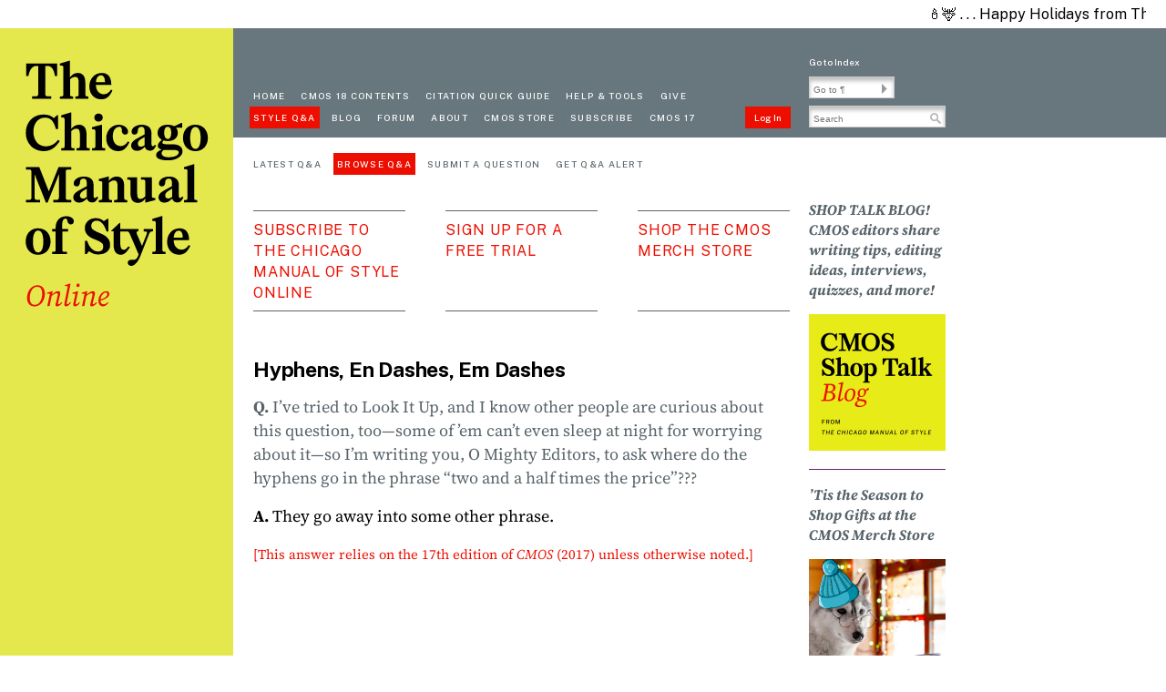

--- FILE ---
content_type: text/html;charset=UTF-8
request_url: https://www.chicagomanualofstyle.org/qanda/data/faq/topics/HyphensEnDashesEmDashes/faq0029.html
body_size: 5348
content:
<!doctype html>
<html lang="en">
<head>
<title>FAQ: Hyphens, En Dashes, Em Dashes  #29</title>
<meta charset="utf-8" />
<meta name="viewport" content="width=device-width, initial-scale=1" />
<meta name="description" content="FAQ: Hyphens, En Dashes, Em Dashes  #29" />
<meta name="keywords" content="" />



<!--[if IE]>
<meta http-equiv="X-UA-Compatible" content="IE=edge,chrome=1" />
<![endif]-->

<meta property="og:type" content="website" />
<meta property="og:site_name" content="The Chicago Manual of Style Online" />
<meta name="twitter:card" content="summary" />
<meta name="twitter:site" content="@ChicagoManual" />
<meta name="format-detection" content="telephone=no">
<meta property="og:url" content="https://www.chicagomanualofstyle.org" />
<meta property="og:title" content="The Chicago Manual of Style, 18th Edition" />
<meta property="og:description" content="Find it. Write it. Cite it. The Chicago Manual of Style Online is the venerable, time-tested guide to style, usage, and grammar in an accessible online format. ¶ It is the indispensable reference for writers, editors, proofreaders, indexers, copywriters, designers, and publishers, informing the editorial canon with sound, definitive advice. ¶ Over 1.75 million copies sold!" />
<meta property="og:image" content="https://www.chicagomanualofstyle.org/dam/cmos18/images/9780226817972.jpg" />

<script>
    MathJax = {
        chtml: {
            scale: 1,                      // global scaling factor for all expressions
            minScale: .5,                  // smallest scaling factor to use
            mathmlSpacing: true            // true for MathML spacing rules, false for TeX rules
        }
    };
</script>
<script id="MathJax-script" async src="https://cdn.jsdelivr.net/npm/mathjax@3/es5/tex-mml-chtml.js"></script>
<link rel="icon" href="/.resources/cmos18/images/CMOS18favico.svg" sizes="any" type="image/svg+xml" />


<link rel="preconnect" href="https://fonts.googleapis.com">
<link rel="preconnect" href="https://fonts.gstatic.com" crossorigin>
<link href="https://fonts.googleapis.com/css2?family=Public+Sans:ital,wght@0,100..900;1,100..900&display=swap" rel="stylesheet">

      
        <link rel="stylesheet" type="text/css" href="/.resources/faq/css/faq~2025-04-09-21-15-34-000~cache.css" media="all" />
      
      
        <link rel="stylesheet" type="text/css" href="/.resources/cmos18/css/styles~2025-11-13-01-42-11-261~cache.css" media="all" />
      
      
        <link rel="stylesheet" type="text/css" href="/.resources/cmos18/css/table~2025-11-13-01-42-11-261~cache.css" media="all" />
      
      
        <link rel="stylesheet" type="text/css" href="/.resources/cmos18/css/staticPage~2025-11-13-01-42-11-261~cache.css" media="all" />
      
      
        <link rel="stylesheet" type="text/css" href="/.resources/cmos18/css/mymanual~2025-11-13-01-42-11-260~cache.css" media="all" />
      
      
        <link rel="stylesheet" type="text/css" href="/.resources/cmos18/css/tooltipster~2025-11-13-01-42-11-262~cache.css" media="all" />
      
      
        <link rel="stylesheet" type="text/css" href="/.resources/cmos18/css/print18~2025-11-13-01-42-11-260~cache.css" media="print" />
      


<script>
    var contextPath = "";
    var device = "desktop";
</script>
    <script src="/.resources/cmos/js/libs/jquery.js"></script>
</head>
<body class="cmos18 faqPage">
<div id="alert-bar" class="alert-bar"></div>
<script type="text/javascript">
    $('#alert-bar').load('/siteAlert.html #alert-bar-content');
</script><div id="wrapper">
<div id="left-sidebar">
  <noindex>
      <a class="skip-to-content-link screen-reader-text" href=
      "#main-content"
      >Skip to content</a>
      <div id="site-logo" class="div-link mast-head" role="banner">
        <a href="/home.html"><img alt="Chicago Manual of Style Online" src="/dam/cmos18/design/cmos18_online.svg" /></a>
      </div> <!-- end of site-logo -->
  </noindex>
</div><!-- end of left-sidebar -->
    <div id="wrapper-2">

<header>
  <noindex>
  <div class="menu-bar" role="navigation">
  <div id="mobile-logo" class="mobile-only">
      <a href="/home.html" title="Homepage">
          <img src="/dam/cmos18/design/cmos18_online_mobile.svg" alt="The Chicago Manual of Style Online">
      </a>
  </div>
      <div id="mobile-search-suite" class="mobile-only"></div>
      <div class="menu menu-top">
          <a href="/home.html" id="home" class="menu-option first">Home</a>
          <a href="/book/ed18/frontmatter/toc.html" id="contents" class="menu-option">cmos 18 contents</a>
          <a href="/tools_citationguide.html" id="guide" class="menu-option">Citation quick guide</a>
          <a href="/help-tools.html" id="help-tools" class="menu-option">Help & Tools</a>
          <a href="http://www.bit.ly/UCPgift" target="_blank" class="menu-option give-to-univ">Give</a>
      </div>
      <!-- end menu -->
      <div class="menu menu-bottom">
          <a href="/qanda/latest.html" id="faq" class="menu-option first">Style Q&A</a>
          <a href="https://cmosshoptalk.com" id="blog" class="menu-option ">Blog</a>
          <a href="/goto/forum" id="userforum" class="menu-option">Forum</a>
          <a href="/help-tools/about.html" id="about" class="menu-option">About</a>
          <a href="/help-tools/CMOS-Store.html" id="bookstore" class="menu-option">CMOS Store</a>
          <a href="/help-tools/subscription.html" id="subscribe" class="menu-option">Subscribe</a>
          <a href="/book/ed17/frontmatter/toc.html" class="menu-option">CMOS 17</a>
          <a href="" id="login-logout" class="menu-option login-logout">Log In</a>
      </div>
      <!-- end menu -->
  </div> <!-- end menu-bar -->

  <div class="search-suite" role="search">
<div class="index"><a href="/book/ed18/backmatter/index/a.html">Go to Index</a></div>

<form id="para-search" name="para-search">
    <input class="searchInput" name="goto" id="goto" type="text" placeholder="Go to ¶" aria-label="Go To Paragraph Input">
    <span class="arrow goto-para" id="goto-para" role="button" aria-label="Go To Paragraph"></span>
</form>

<form id="content-search"  name="content-search" action="/search.html" method="get">
    <div>
      <input class="searchInput" name="clause" id="searchClause" type="text" aria-label="Search Input" placeholder="Search" autocomplete="off" autocapitalize="none">
      <span class="glass search-content" id="search-glass" role="button" aria-label="Search Button"></span>
    </div>

    <div id="autosuggest_container_header" class="autosuggest_container"></div>
</form>
<!-- end search-suite -->
</div>
  <div class="mobile-nav-page">    <button onclick="location.href='/cmos18/mobileNavPage.html'" type="button" id="MenuToggle" class="mobile-only" title="Toggle Navigation">
        <span class="icon-bar"></span>
        <span class="icon-bar"></span>
        <span class="icon-bar"></span>
    </button>
</div>
  <div class="mobile-nav-page-qanda">    <button onclick="location.href='/qanda/mobileNavPage.html'" type="button" id="MenuToggle" class="mobile-only" title="Toggle Navigation">
        <span class="icon-bar"></span>
        <span class="icon-bar"></span>
        <span class="icon-bar"></span>
    </button>
</div>

  <div id="protectedPage" style="display: none;">false</div>
  <!-- end search-suite -->
  </noindex>
</header>
<!-- end header -->

        <div id="wrapper-3">
            <div id="wrapper-4">
<div class="userAccount" id="userAccount"></div>
<div class="menu menu-faq">
    <noindex>
        <a href="/qanda/latest.html" id="faq-latest" class="menu-option first">Latest Q&A</a>
        <a href="/qanda/topicList" id="faq-topicList" class="menu-option">Browse Q&A</a>
        <a href="/qanda/submitaquestion.html" id="faq-submitaquestion" class="menu-option">Submit a Question</a>
        <a href="https://press-booksweb.uchicago.edu/MOSSSF/Email.aspx" id="get-alert" class="menu-option">Get Q&A Alert</a>
    </noindex>
</div>

<div class="page-header">
    <noindex>
        <div id="link-group" class="faq-page">
            <div class="div-link faq-subscribe">
                <a href="/help-tools/subscription.html">Subscribe to the Chicago Manual of Style Online</a>
            </div>
            <div class="div-link faq-signup">
                <a href="https://press-booksweb.uchicago.edu/MOSSSF/FreeTrial.aspx">sign up for a Free Trial</a>
            </div>
            <div class="div-link faq-store" style="margin-right: 0;">
                <a href="https://chicagomanual.threadless.com/">Shop the CMOS Merch Store</a>
            </div>
        </div>
    </noindex>
</div><div id="main" role="main">
    <div id="page-intro">
  <h1>Hyphens, En Dashes, Em Dashes</h1>
</div>
<div id="qalist">
  <div class="text" role="article">
    <p class="Q"><span class="Q_label">Q.</span> I&#8217;ve tried to Look It Up, and I know other people are curious about this question, too&#8212;some
   of &#8217;em can&#8217;t even sleep at night for worrying about it&#8212;so
   I&#8217;m writing you, O Mighty Editors, to ask where do the hyphens go in the phrase &#8220;two
   and a half times the price&#8221;???
</p>
    <p class="A"><span class="A_label">A.</span> They go away into some other phrase.
</p>
    <p class="display_edition_message">
            [This answer relies on the <a href="/book/ed17/frontmatter/toc.html">17th edition of <i>CMOS</i> (2017)</a> unless otherwise noted.]
    </p>
  </div><!-- end text -->
</div><!-- end qalist -->

</div><!-- end main -->
            </div>
<div id="right-sidebar" role="complementary">
  <noindex>
    <div class="box-group" >

  <div class="box">








<div class="text-section text-image-section" id="main-content">
        <h3>SHOP TALK BLOG! CMOS editors share writing tips, editing ideas, interviews, quizzes, and more!</h3>

        



        <a href="https://cmosshoptalk.com">
        <img src="/.imaging/mte/cmos-theme/sidebar-content-image-above/dam/cmos18/CMOS-18-Marketing-Assets-/cmos-shoptalk-blog-icon300.png/jcr:content/cmos-shoptalk-blog-icon300.png" alt="The CMOS Shop Talk Blog" title="The CMOS Shop Talk Blog" class="content-image-above" />
        </a>





    <div class="text">
    </div>


</div><!-- end text-section text-image-section -->

  </div>
  <div class="box">








<div class="text-section text-image-section" id="main-content">
        <h3>’Tis the Season to Shop Gifts at the CMOS Merch Store</h3>

        



        <a href="https://chicagomanual.threadless.com/">
        <img src="/.imaging/mte/cmos-theme/sidebar-content-image-above/dam/cmos/faq/images/Untitled-design-19-.png/jcr:content/Untitled%20design(19).png" alt="Husky dog reading a book with a steaming CMOS brand mug of cocoa and cozy holiday lights" title="Husky dog reading a book with a steaming CMOS brand mug of cocoa and cozy holiday lights" class="content-image-above" />
        </a>





    <div class="text">
    </div>


</div><!-- end text-section text-image-section -->

  </div>
  <div class="box">








<div class="text-section text-image-section" id="main-content">
        <h3>NEW! Barbara Gastel, Medical Editing</h3>

        



        <a href="https://press.uchicago.edu/ucp/books/book/chicago/M/bo257227736.html">
        <img src="/.imaging/mte/cmos-theme/sidebar-content-image-above/dam/cmos18/CMOS-18-Marketing-Assets-/9780226844923.png/jcr:content/9780226844923.png" alt="Gastel, Medical Editing Book Cover Image" title="Gastel, Medical Editing Book Cover Image" class="content-image-above" />
        </a>





    <div class="text">
    </div>


</div><!-- end text-section text-image-section -->

  </div>
  <div class="box">








<div class="text-section text-image-section" id="main-content">
        <h3>NEW! The Business of Being a Writer, Second Edition, by Jane Friedman</h3>

        



        <a href="https://press.uchicago.edu/ucp/books/book/chicago/B/bo243423439.html">
        <img src="/.imaging/mte/cmos-theme/sidebar-content-image-above/dam/cmos18/CMOS-18-Marketing-Assets-/Friedman-Business-2e.jpg/jcr:content/Friedman%20Business%202e.jpg" alt="Cover Image, Friedman, The Business of Being a Writer" title="Cover Image, Friedman, The Business of Being a Writer" class="content-image-above" />
        </a>





    <div class="text">
    </div>


</div><!-- end text-section text-image-section -->

  </div>
  <div class="box">








<div class="text-section text-image-section" id="main-content">
        <h3>The CSE Manual, 9th Edition, the Scientific Companion to The Chicago Manual of Style</h3>

        



        <a href="https://press.uchicago.edu/ucp/books/book/chicago/C/bo202437296.html">
        <img src="/.imaging/mte/cmos-theme/sidebar-content-image-above/dam/cmos18/CMOS-18-Marketing-Assets-/optimized-image-1-.png/jcr:content/optimized-image(1).png" alt="The CSE Manual: Scientific Style and Format Book Cover" title="The CSE Manual: Scientific Style and Format Book Cover" class="content-image-above" />
        </a>





    <div class="text">
    </div>


</div><!-- end text-section text-image-section -->

  </div>
  <div class="box">








<div class="text-section text-image-section" id="main-content">
        <h3>The Design of Books, An Explainer for Authors, Editors, Agents, and Other Curious Readers, by Debbie Berne</h3>

        



        <a href="https://press.uchicago.edu/ucp/books/book/chicago/D/bo213648394.html">
        <img src="/.imaging/mte/cmos-theme/sidebar-content-image-above/dam/cmos18/CMOS-18-Marketing-Assets-/optimized-image-2-.png/jcr:content/optimized-image(2).png" alt="Berne, The Design of Books Book Cover" title="Berne, The Design of Books Book Cover" class="content-image-above" />
        </a>





    <div class="text">
    </div>


</div><!-- end text-section text-image-section -->

  </div>
  <div class="box">








<div class="text-section text-image-section" id="main-content">
        <h3>The Chicago Guide for Freelance Editors: How to Take Care of Your Business, Your Clients, and Yourself from Start-Up to Sustainability, by Erin Brenner</h3>

        



        <a href="https://press.uchicago.edu/ucp/books/book/chicago/C/bo213434367.html">
        <img src="/.imaging/mte/cmos-theme/sidebar-content-image-above/dam/cmos18/CMOS-18-Marketing-Assets-/optimized-image-3-.png/jcr:content/optimized-image(3).png" alt="Cover Image, Brenner, The Chicago Guide to Freelance Editing" title="Cover Image, Brenner, The Chicago Guide to Freelance Editing" class="content-image-above" />
        </a>





    <div class="text">
    </div>


</div><!-- end text-section text-image-section -->

  </div>
  <div class="box">








<div class="text-section text-image-section" id="main-content">
        <h3>The Chicago Guide to Copyediting Fiction, by Amy J. Schneider</h3>

        



        <a href="https://press.uchicago.edu/ucp/books/book/chicago/C/bo183690033.html">
        <img src="/.imaging/mte/cmos-theme/sidebar-content-image-above/dam/cmos18/CMOS-18-Marketing-Assets-/optimized-image-4-.png/jcr:content/optimized-image(4).png" alt="Cover Image, Schneider, Copyediting Fiction" title="Cover Image, Schneider, Copyediting Fiction" class="content-image-above" />
        </a>





    <div class="text">
    </div>


</div><!-- end text-section text-image-section -->

  </div>
  <div class="box">








<div class="text-section text-image-section" id="main-content">
        <h3>Developmental Editing, 2nd Edition: A Handbook for Freelancers, Authors, and Publishers, by Scott Norton</h3>

        



        <a href="https://press.uchicago.edu/ucp/books/book/chicago/D/bo201563215.html">
        <img src="/.imaging/mte/cmos-theme/sidebar-content-image-above/dam/cmos18/CMOS-18-Marketing-Assets-/optimized-image-8-.png/jcr:content/optimized-image(8).png" alt="Cover Image, Norton, Developmental Editing, Second Edition" title="Cover Image, Norton, Developmental Editing, Second Edition" class="content-image-above" />
        </a>





    <div class="text">
    </div>


</div><!-- end text-section text-image-section -->

  </div>
  <div class="box">








<div class="text-section text-image-section" id="main-content">
        <h3>The Craft of Research, 5th Edition: A thoroughly updated edition of a beloved classic</h3>

        



        <a href="https://press.uchicago.edu/ucp/books/book/chicago/C/bo215874008.html">
        <img src="/.imaging/mte/cmos-theme/sidebar-content-image-above/dam/cmos18/CMOS-18-Marketing-Assets-/optimized-image-6-.png/jcr:content/optimized-image(6).png" alt="Cover Image, Booth, The Craft of Research, Fifth Edition" title="Cover Image, Booth, The Craft of Research, Fifth Edition" class="content-image-above" />
        </a>





    <div class="text">
    </div>


</div><!-- end text-section text-image-section -->

  </div>
  <div class="box">








<div class="text-section text-image-section" id="main-content">
        <h3>The Chicago Guide to Fact-Checking, 2nd Edition</h3>

        



        <a href="https://press.uchicago.edu/ucp/books/book/chicago/C/bo194938501.html">
        <img src="/.imaging/mte/cmos-theme/sidebar-content-image-above/dam/cmos18/CMOS-18-Marketing-Assets-/optimized-image-10-.png/jcr:content/optimized-image(10).png" alt="Cover Image, The Chicago Guide to Fact-Checking, Second Edition" title="Cover Image, The Chicago Guide to Fact-Checking, Second Edition" class="content-image-above" />
        </a>





    <div class="text">
    </div>


</div><!-- end text-section text-image-section -->

  </div>
  <div class="box">








<div class="text-section text-image-section" id="main-content">
        <h3>Information Now, 2nd Edition: A Graphic Guide to Student Research and Web Literacy</h3>

        



        <a href="https://press.uchicago.edu/ucp/books/book/chicago/I/bo80676504.html">
        <img src="/.imaging/mte/cmos-theme/sidebar-content-image-above/dam/cmos18/CMOS-18-Marketing-Assets-/optimized-image-5-.png/jcr:content/optimized-image(5).png" alt="Cover Image, Upson, Information Now, Second Editon" title="Cover Image, Upson, Information Now, Second Editon" class="content-image-above" />
        </a>





    <div class="text">
    </div>


</div><!-- end text-section text-image-section -->

  </div>
  <div class="box">








<div class="text-section text-image-section" id="main-content">
        <h3>Shop the CMOS Bookstore! Writing, Editing, and Publishing Books from CHICAGO</h3>

        



        <a href="https://www.chicagomanualofstyle.org/Bookstore.html">
        <img src="/dam/jcr:dc61ff69-8280-486d-9150-dc0617b95333/cmos18_bookstore_v.svg" alt="No alt text available for image" title="No alt text available for image" class="content-image-above" />
        </a>





    <div class="text">
    </div>


</div><!-- end text-section text-image-section -->

  </div>
</div>

  </noindex>
</div>
        </div>
<footer>
    <noindex>
    <div class="social-media-links">
        <a href="https://www.threads.net/@chicagomanualofstyle"><img class="threads" src="/dam/cmos18/images/threads_20.svg" alt="Threads Link"/></a>
        <a href="https://www.instagram.com/chicagomanualofstyle"><img class="instagram" src="/dam/cmos18/images/instagram_20.svg" alt="Instagram Link"/></a>
        <a href="https://www.facebook.com/ChicagoManual/"><img class="facebook" src="/dam/cmos18/images/facebook_20.svg" alt="Facebook Link"/></a>
        <a href="https://twitter.com/ChicagoManual"><img class="twitter" src="/dam/cmos18/images/x_20.svg" alt="Twitter Link"/></a>
        <a href="https://bsky.app/profile/chicagomanual.bsky.social"><img class="bluesky" src="/dam/cmos18/images/bluesky_20.svg" alt="Bluesky Link"/></a>
    </div>
    <div class="footer-links">
        <div class="footer-links1">
            <a href="/help-tools/about">About <i>The Chicago Manual of Style</i></a>
            <a href="/help-tools/Terms-of-Use">Terms of Use</a>
            <a href="/sitemap">Site Map</a>
            <a href="/accountAdministration">Account Management</a>
        </div>
        <div class="footer-links2">
            <a href="https://press.uchicago.edu/press/about.html">About the University of Chicago Press</a>
            <a href="/privacy">Privacy Policy</a>
            <a href="/help-tools/contact">Contact Us</a>
            <a href="https://accessibility.uchicago.edu/" target="_blank">Accessibility</a>
        </div>
    </div>
        <p class="copyright"><i>The Chicago Manual of Style</i> 18th edition text © 2024 by The University of Chicago. <i>The Chicago Manual of Style</i> 17th edition text © 2017 by The University of Chicago. <i>The Chicago Manual of Style Online</i> © 2006, 2007, 2010, 2017, 2024 by The University of Chicago. The Chicago Manual of Style is a registered trademark of The University of Chicago.</p>
    </noindex>
</footer>
<!-- end of footer -->    </div>
</div>

<script async src="https://www.googletagmanager.com/gtag/js?id=G-E46VQR8CCG"></script>

 
      <script src="/.resources/cmos/js/libs/jquery~2025-04-09-21-15-27-000~cache.js"></script>
 
      <script src="/.resources/cmos/js/plugins/js-cookie~2025-04-09-21-15-28-000~cache.js"></script>
 
      <script src="/.resources/cmos/js/plugins/jquery.base64~2025-04-09-21-15-28-000~cache.js"></script>
 
      <script src="/.resources/cmos/js/plugins/jquery.textHighlighter~2025-04-09-21-15-28-000~cache.js"></script>
 
      <script src="/.resources/cmos/js/plugins/jquery.tooltipster~2025-04-09-21-15-28-000~cache.js"></script>
 
      <script src="/.resources/cmos/js/plugins/jpages~2025-04-09-21-15-28-000~cache.js"></script>
 
      <script src="/.resources/cmos/js/mymanual/jquery.mymanual.init~2025-04-09-21-15-27-000~cache.js"></script>
 
      <script src="/.resources/cmos/js/mymanual/jquery.mymanual.book.toc~2025-04-09-21-15-27-000~cache.js"></script>
 
      <script src="/.resources/cmos/js/mymanual/jquery.mymanual.chapter.toc~2025-04-09-21-15-27-000~cache.js"></script>
 
      <script src="/.resources/cmos/js/mymanual/jquery.mymanual.bookmark~2025-04-09-21-15-27-000~cache.js"></script>
 
      <script src="/.resources/cmos/js/mymanual/jquery.mymanual.notes~2025-04-09-21-15-27-000~cache.js"></script>
 
      <script src="/.resources/cmos/js/mymanual/jquery.mymanual.email~2025-04-09-21-15-27-000~cache.js"></script>
 
      <script src="/.resources/cmos/js/mymanual/jquery.mymanual.save~2025-04-09-21-15-27-000~cache.js"></script>
 
      <script src="/.resources/cmos/js/mymanual/jquery.mymanual.stylesheet~2025-10-23-19-43-51-523~cache.js"></script>
 
      <script src="/.resources/cmos/js/mymanual/mymanual~2025-04-09-21-15-27-000~cache.js"></script>
 
      <script src="/.resources/cmos/js/menu~2025-04-09-21-15-28-000~cache.js"></script>
 
      <script src="/.resources/cmos/js/search/BaseSearch~2025-04-09-21-15-27-000~cache.js"></script>
 
      <script src="/.resources/cmos/js/search/Search~2025-09-25-14-16-52-000~cache.js"></script>
 
      <script src="/.resources/cmos/js/search/ManualSearch~2025-04-09-21-15-27-000~cache.js"></script>
 
      <script src="/.resources/cmos/js/search/ForumSearch~2025-09-25-14-16-52-000~cache.js"></script>
 
      <script src="/.resources/cmos/js/search/SearchPage~2025-09-24-20-42-18-000~cache.js"></script>
 
      <script src="/.resources/cmos/js/search/SearchFunctions~2025-04-09-21-15-27-000~cache.js"></script>
 
      <script src="/.resources/cmos/js/search/AutoSuggest~2025-07-08-20-15-50-000~cache.js"></script>
 
      <script src="/.resources/cmos/js/gtag~2025-04-09-21-15-28-000~cache.js"></script>
 
      <script src="/.resources/faq/js/cmosqa~2025-04-09-21-15-34-000~cache.js"></script>
 
      <script src="/.resources/faq/js/cmosqa-answer-expand~2025-04-09-21-15-34-000~cache.js"></script>
 
      <script src="/.resources/cmos18/js/goto~2025-11-13-01-42-11-263~cache.js"></script>
</body>
</html>


--- FILE ---
content_type: text/html;charset=UTF-8
request_url: https://www.chicagomanualofstyle.org/siteAlert.html
body_size: 411
content:
    <div id="alert-bar-content" class="container-fluid">
        <div class="alert alert-dismissible fade show" role="alert">
            <marquee behavior="scroll" direction="left" onmouseover="this.stop();" onmouseout="this.start();">🕯️🦌 . . . Happy Holidays from The Chicago Manual of Style! The CMOS Help Desk is Closed for Winter Recess December 24–January 4. We Will Reopen on January 5. ❄️ 🕯️ 🌲 ☃️ ❄️ 🕯️ 🌲 ☃️ ❄️ 🕯️ 🌲 ☃️ ❄️ 🕯️ 🌲 ☃️ ❄️ 🕯️ 🌲 ☃️ ❄️ 🕯️ 🌲 ☃️ ❄️ 🕯️ 🌲 ☃️ . . . 🦌 🕯️</marquee>
        </div>
    </div>


--- FILE ---
content_type: text/css;charset=UTF-8
request_url: https://www.chicagomanualofstyle.org/.resources/faq/css/faq~2025-04-09-21-15-34-000~cache.css
body_size: 1156
content:
.menu-faq {
    height: 29px;
    font-size: 14px;
    margin-left: -4px;
}
.menu-faq a.menu-option {
    color: #58646A;
    padding: 4px;
}
.menu-faq a.menu-option.active,
.menu-faq a.menu-option:hover {
    color: #fff;
}

body.faqPage .page-header {
    margin: 34px 0 52px 0;
    height: 111px;
}

body.faqPage #main #page-intro {
    margin-bottom: 16px;
}

body.faqPage #wrapper-4 #main {
    min-height: 768px;
}

body.faqPage #qalist hr {
    margin: 26px 0;
}

body.faqPage ul,
body.faqPage ol {
    margin-left: 20px;
}
body.faqPage .hidden_answer ul,
body.faqPage .hidden_answer ol {
    color: #000;
}
/* right sidebar */
body.faqPage #right-sidebar {
    margin-top: 52px;
    padding-right: 15px;
}
body.faqPage #right-sidebar .box {
    border-bottom: 1px solid #626;
    padding: 16px 0;
}

body.faqPage #right-sidebar h3 {
    font-family: "Source Serif 4 Bold Italic", "Times New Roman", Times, serif;
    font-weight: 700;
    font-style: italic;
    font-stretch: normal;
    font-size: 16px;
    color: #58646A;
    margin-bottom: 16px;
    line-height: 22px;
    letter-spacing: 0;
}

body.faqPage #right-sidebar img {
    width: 150px;
}
body.faqPage #right-sidebar p {
    font-family: "Public Sans", Arial, Helvetica, sans-serif;
    font-size: 12px;
    font-weight: 400;
    line-height: 15px;
    letter-spacing: 0;
    color: #58646A;
}
/* main area */
body.faqPage #main strong {
    font-family: "Source Serif 4 Bold", "Times New Roman", Times, serif;
    font-weight: 700;
    font-style: normal;
    font-stretch: normal;
}

body.cke_editable p a {
    text-decoration: none;
}

body.cke_editable p.Q,
body.staticPage #main p.Q,
body.faqPage #main p.Q,
body.cke_editable p.indent_Q_pt5in,
body.faqPage #main p.indent_Q_pt5in,
body.cke_editable p.indent_Q_pt75in,
body.faqPage #main p.indent_Q_pt75in {
    color: #58646A;
}

body.cke_editable .Q_label, body.cke_editable .A_label,
body.staticPage #main .Q_label, body.staticPage #main .A_label,
body.faqPage #main .Q_label, body.faqPage #main .A_label {
    font-family: "Source Serif 4 Bold", "Times New Roman", Times, serif;
    font-weight: 700;
    font-style: normal;
    font-stretch: normal;
}

body.cke_editable p.indent_Q_pt5in,
body.cke_editable p.indent_A_pt5in,
body.faqPage #main p.indent_Q_pt5in,
body.faqPage #main p.indent_A_pt5in {
    margin-left: 20px;
}

body.cke_editable p.indent_Q_pt75in,
body.cke_editable p.indent_A_pt75in,
body.faqPage #main p.indent_Q_pt75in,
body.faqPage #main p.indent_A_pt75in {
    margin-left: 40px;
}

/* individual Q&A page */
body.faqPage #main #displayAnswers,
body.faqPage #main .answer_link, .close_link {
    font-family: "Public Sans", Arial, Helvetica, sans-serif;
    cursor: pointer;
    font-size: 12px;
    line-height: 14px;
    letter-spacing: 0;
}
body.faqPage #main #displayAnswers {
    margin-bottom: 20px;
}
body.faqPage #main .answer_link, .close_link {
    margin: -10px 0 10px 0;
}

body.faqPage #main .pageNavigation {
    font-size: 14px;
}

/* submit a question page */
body.faqPage #main .required {
    display: none;
}
body.faqPage #main .form-wrapper {
    margin-top: 33px;
}
body.faqPage #main fieldset {
    border: none;
}
body.faqPage #main label dfn {
    margin-left: -6px;
    color: #e62525;
}
body.faqPage #main label {
    font-family: "Source Serif 4 Bold", "Times New Roman", Times, serif;
    font-weight: 700;
    font-style: normal;
    font-stretch: normal;

    font-size: 14px;
    color: #666;
}
body.faqPage fieldset > div.form-row {
    line-height: 21px;
}
/* Submit a Question, Citation share form */
body.faqPage fieldset > div.form-row:nth-child(n+3) {
    /*margin-top: -20px;*/
}
body.faqPage #main .form-row input, body.faqPage #main .form-row textarea {
    display: block;
    margin-top: 9px;
    margin-bottom: 33px;
    width: 400px;
}
body.faqPage #main .terms_text {
    font-size: 14px;
    margin-top: -17px;
}
body.faqPage #main .button-wrapper {
    margin-top: -4px;
}
div#submit-question > p.paft {
    margin-top: 13px;
}
div#submit-question p + p {
    margin-top: -6px;
}
form#QA_submit > fieldset > h2 {
    margin-top: -12px;
    border-top: 1px solid #58646A;
    padding-top: 16px;
}

.faqPage form .formError {
    font-size: 14px;
    color: #e62525;
}
form#QA_submit .formError {
    margin-left: 10px;
}

form#QA_submit textarea {
    border: 1px solid #58646A;
}

.display_edition_message {
    color: #ED0E00;
    font-size: 15px;
}





--- FILE ---
content_type: text/css;charset=UTF-8
request_url: https://www.chicagomanualofstyle.org/.resources/cmos18/css/styles~2025-11-13-01-42-11-261~cache.css
body_size: 6329
content:
@charset "utf-8";
/* CSS Document */

* {
    box-sizing: border-box;
    margin: 0;
    padding: 0;
}
html, body {
    height: 101%;
}
body {
	-webkit-font-smoothing: antialiased;
	-moz-font-smoothing: antialiased;
}

a, li.ctoc a, li.ctoc1 a, li.ctoc2 a,
li.tocfm a, li.tocpt a, li.toc a,
li.tocbm a, li.tocbmf a, li.ctoch a {
    color: #ED0E00;
    text-decoration: none;
    cursor: pointer;
}
p:not(.trail) a:not(.tnnum, .tnref),
li a,
table.style2 div a,
table.style3 div a {
    text-decoration: underline;
}
a:hover {
    text-decoration: underline;
}
p:not(.trail) a:not(.tnnum, .tnref):hover, li a:hover,
table.style2 div a:hover,
table.style3 div a:hover {
    color: #B00B00;
    text-decoration: none;
}

/* active menu button */
a.active {
    background-color: #ED0E00;
}

/* open access message */
.failopenMessage {
    color: #ED0E00;
}

/* mobile-only */
.mobile-only {
    display: none;
}

.hide {
    display: none;
}

div#wrapper {
    width: 100%;
    min-width: 985px;
    display: flex;
    height: fit-content;
    min-height: 100%;
}

/* site alert */
.alert-bar {
    background-color: white;
}
.alert-bar .alert.alert-dismissible {
    padding-left: 1.4rem;
    padding-right: 1.4rem;
    padding-top: 6px;
    padding-bottom: 2px;
    color: black;
}
.alert-bar .alert {
    margin-bottom: 0;
    text-align: center;
    font-size: 16px;
    font-family: "Public Sans", Arial, Helvetica, sans-serif;
}

/* left-sidebar */
#left-sidebar {
    float: left;
    min-width: 165px;
    width: 25%;
    background-color: #E5E84D;
}
#left-sidebar #site-logo img {
    width: 100%;
}

#wrapper-2 {
    float: left;
    width: 100%;
    min-width: 820px;
    background-color: white;
}

/* page header */
#wrapper-2 header {
    height: 120px;
    position: relative;
    background-color: #68767D;
}

#wrapper-2 article header {
    background-color: transparent;
}

/* menu-bar */
header .menu-bar {
    float: left;
    width: 632px;
    height: 100%;
    padding-top: 62px;
    padding-right: 20px;
}
header .menu-bar div.menu {
    padding-left: 18px;
    height: 24px;
}
header .menu-bar div.menu-bottom {
    clear: both;
}
a.menu-option {
    float: left;
    font-family: "Public Sans", Arial, Helvetica, sans-serif;
    text-transform: uppercase;
    font-size: 10px;
    font-weight: 500;
    color: #ffffff;
    padding: 4px;  /* was 6px left and right, but was running to 2 lines on Firefox */
    letter-spacing: 0.13em;
    text-align: left;
    margin-right: 9px;
    line-height: 16px;
}
a.menu-option:hover {
    text-decoration: none;
    background-color: #ED0E00;
}
a.login-logout {
    background-color: #ED0E00;
    float: right;
    text-transform: none;
    letter-spacing: 0;
    width: 50px;
    text-align: center;
    margin-right: 0;
    line-height: 12px;
    padding: 6px 0;
}

/* Skip To Content link */
.skip-to-content-link {
    background: #212121;
    color: #E5E84D;
    height: 30px;
    left: 5%;
    padding: 8px;
    position: absolute;
    transform: translateY(-300%);
    transition: transform 0.3s;
}
.skip-to-content-link:focus {
    transform: translateY(0%);
}

/* search-suite */
header .search-suite {
    float: left;
    height: 100%;
    padding-top: 27px;
}
header .search-suite .index a {
    font-family: "Public Sans", Arial, Helvetica, sans-serif;
    font-size: 10px;
    font-weight: 500;
    line-height: 12px;
    letter-spacing: 0;
}
header .search-suite .index a {
    color: #ffffff;
}
input.goto, input.searchInput {
    cursor: text;
}

input[name=clause],
input[name=goto] {
    border: 1px solid #ccc;
    background-clip: padding-box; /* For iOS mobile */
    box-shadow: 0 4px 4px 0 #00000040 inset;
    margin-top: 8px;
    height: 24px;
    color: #666;
    font-size: 10px;
    padding: 4px 0 0 4px;
}
span.goto-para {
    border-width: 5.5px 0 5.5px 6px;
    border-color: transparent transparent transparent #999;
    margin-left: -14px;
    position: absolute;
    margin-top: 16px;
}

header .search-suite input[name=goto] {
    width: 94px;
}

input[name=clause] {
    width: 150px;
}

span#search-glass, span#search-glass2, span#search-glass3 {
    height: 19px;
    width: 19px;
    background-image: url('../../cmos/images/searchicon.png');
    background-position: center;
    background-repeat: no-repeat;
    background-size: 12px 12px;
    display: inline-block;
    position: absolute;
    cursor: pointer;
}
span#search-glass, span#search-glass3 {
    margin: 12px 0 0 -21px;
}
span#search-glass2 {
    margin: 25px 0 0 -23px;
}
/* Adjust magnifying glass for Firefox */
/*@supports (-moz-appearance:none) {*/
/*    span#search-glass, span#search-glass2 {*/
/*        margin: 0 0 -6px -22px;*/
/*    }*/
/*}*/

input[name=search] {
    width: 194px;
    background-color: white;
    background-image: url('../../cmos/images/searchicon.png');
    background-position: 168px 6px;
    background-repeat: no-repeat;
    background-size: 15px 15px;
}

#wrapper-2 footer {
    width: 590px;
    color: #58646A;
    font-family: "Public Sans", Arial, Helvetica, sans-serif;
    font-size: 10px;
    font-weight: 400;
    line-height: 16px;
    letter-spacing: 0;
    margin-top: 30px;
    margin-left: 22px;
    padding: 16px 0;
    border-top: 1px solid #58646A;
}
body.bookToc #wrapper-2 footer {
    margin-top: 0;
}
#wrapper-2 footer a {
    color: #58646A;
}

/* footer */
footer .social-media-links {
    float: left;
    margin: 4px 10px 18px 0;
}
footer .social-media-links a {
    cursor: pointer;
    margin-right: 8px;
}
footer .social-media-links a img {
    width: 20px;
    height: 20px;
}
footer .footer-links {
    float: left;
    display: table;
    margin-bottom: 14px;
    margin-top: -10px;
    line-height: 24px;
}
footer i {
    font-family: "Public Sans", Arial, Helvetica, sans-serif;
    font-style: italic;
}
.footer-links1, .footer-links2 {
    display: table-row;
}
footer .footer-links a {
    padding-right: 12px;
    display: table-cell;
}
footer .footer-links a:last-child {
    padding-right: 0;
}
footer .footer-links a:hover {
    text-decoration: none;
}
footer .copyright {
    clear: both;
}

#wrapper-3 {
    clear: both;
    width: 820px;
    padding-bottom: 15px;
    position: relative;
    display: flex;
}
#wrapper-4 {
    width: 632px;
    padding-left: 22px;
    padding-right: 20px;
    height: 100%;
}
#wrapper-3 #right-sidebar {
    width: 165px;
    min-height: 280px;
    margin-top: 52px;
    float: left;
}

body.citation-guide #wrapper-3 #right-sidebar {
    position: fixed;
    margin-top: 30px;
    margin-left: 632px;
}

/* user account */
#wrapper-4 .userAccount {
    font-family: "Public Sans", Arial, Helvetica, sans-serif;
    font-size: 10px;
    font-weight: 500;
    height: 12px;
    line-height: 12px;
    letter-spacing: 0;
    text-align: right;
    color: #58646A;
    margin-top: 5px;
}
#wrapper-4 .userAccount a {
    color: #58646A;
}
#wrapper-4 .userAccount a:hover {
    text-decoration: none;
}

/* main */
body.book #wrapper-4 #main,
body.homepage #wrapper-4 #main,
body.staticPage #wrapper-4 #main {
    min-height: 768px !important;
}

#wrapper-4 #main {
    color: #000;
    font-family: "Source Serif 4 Regular", "Times New Roman", Times, serif;
    font-weight: 400;
    font-style: normal;
    font-stretch: normal;
    font-size: 18px;
    line-height: 26px;
    letter-spacing: 0;
    margin-top: 35px;
    text-align: left;
}

#wrapper-4 #main .section-content {
    margin-top: 22px;
}
#wrapper-4 #main .biblio-section-content h2 {
   margin: 12px 0 22px 0;
}

/* home, faq pages */
#main .div-link,
body.faqPage #wrapper-4 .page-header .div-link {
    float: left;
    width: 167px;
    height: 111px;
    font-family: "Public Sans", Arial, Helvetica, sans-serif;
    font-size: 16px;
    font-weight: 400;
    line-height: 23px;
    letter-spacing: 0.05em;
    text-transform: uppercase;
    color: #ED0E00;
    margin-right: 44px;
    border-top: 1px solid #58646A;
    border-bottom: 1px solid #58646A;
    padding: 9px 0;
}
#main .div-link.middle {
    border-top: none;
    border-bottom: none;
}
.div-link em {
    font-family: "Public Sans", Arial, Helvetica, sans-serif;
    font-style: italic;
}

/* home page */
body.homepage #main div.description {
    font-family: "Source Serif 4 Regular", "Times New Roman", Times, serif;
    font-weight: 400;
    font-style: normal;
    font-stretch: normal;
    font-size: 23px;
    color: #000;
    line-height: 32px;
    letter-spacing: 0;
}
body.homepage #main div.description span.text-style {
    font-family: "Source Serif 4 Bold", "Times New Roman", Times, serif;
    font-weight: 700;
    font-style: normal;
    font-stretch: normal;
}
body.homepage #main div.description span.text-style em {
    font-family: "Source Serif 4 Bold Italic", "Times New Roman", Times, serif;
    font-weight: 700;
    font-style: italic;
    font-stretch: normal;
}

form#content-search2 {
    margin-bottom: 26px;
}

/* right sidebar */
#right-sidebar .para-keys .para-item {
    margin-bottom: 6px;
}
#right-sidebar .para-keys .para-number {
    font-family: "Source Serif 4 Bold", "Times New Roman", Times, serif;
    font-size: 12px;
    font-weight: 700;
    font-style: normal;
    font-stretch: normal;
    line-height: 15px;
    letter-spacing: 0;
    color: #000000;
}
#right-sidebar .para-keys .para-title {
    font-family: "Public Sans", Arial, Helvetica, sans-serif;
    font-weight: 400;
    font-size: 12px;
    margin-top: 9px;
    margin-right: 20px;
    line-height: 15px;
    letter-spacing: 0;
}
#right-sidebar .para-keys a {
    color: #58646A;
}
#right-sidebar .para-keys a:hover,
#right-sidebar .para-keys a:hover .para-number {
    color: #ED0E00;
    text-decoration: underline;
}

#right-sidebar .para-keys {
    margin-top: 72px;
}
#right-sidebar .para-keys .current,
#right-sidebar .para-keys .current .para-number {
    color: #ED0E00;
}

/* ckeditor textarea */
body.cke_editable {
    width: 100%;
    background-color: #fff;
    padding: 0 18px;
}
body.cke_editable.notesEditor p {
    font-family: "Source Serif 4 Regular", "Times New Roman", Times, serif;
    font-weight: 400;
    font-style: normal;
    font-stretch: normal;
    font-size: 14px;
    line-height: 1.35;
}

h1 > span.italic,
h1 > em {
    font-family: "Public Sans", Arial, Helvetica, sans-serif;
    font-style: italic;
    font-weight: 700;
}

h3 > span.italic {
    font-family: "Source Serif 4 Bold Italic", "Times New Roman", Times, serif;
    font-weight: 700;
    font-style: italic;
    font-stretch: normal;
}

div.button-wrapper > input[type="submit"]:hover {
    background-color: #ED0E00;
}

/* Footnotes */
#main .notes p.fn {
    line-height: 24px;
    font-size: 16px;
    margin-bottom: 5px;
}

div.notes {
    border-top: 1px solid black;
    margin-top: 42px;
    margin-bottom: 16px;
    padding-top: 6px;
}
.doi-notes {
    border-top: 1px solid #58646A;
    margin-top: 21px;
    padding-top: 16px;
    font-size: 13px;
    line-height: 21px;
    color: #58646A;
}
/* Superscript reference */
a.fnref {
    line-height: 0.5em;
    font-size: 0.8em;
    vertical-align: baseline;
    position: relative;
    top: -0.4em;
}

/* Content page */
div.navigation:hover/*, span.expand:hover*/ {
    cursor: pointer;
}
span.arrow.nav-prev {
    border-width: 17px 34px 17px 0;
    border-color: transparent #000 transparent transparent;
}
span.arrow.nav-next {
    border-width: 17px 0 17px 34px;
    border-color: transparent transparent transparent #000;
}
span.arrow.nav-prev:hover {
    border-color: transparent #ED0E00 transparent transparent;
}
span.arrow.nav-next:hover {
    border-color: transparent transparent transparent #ED0E00;
}

div.navigation.prev {
    float: left;
    margin-right: 16px;
}

#main p {
    margin-top: 16px;
    margin-bottom: 16px;
}
#main .text-section {
    margin-top: 22px;
}

/* unique content page */
.sidebar, .dialogue, .blockquote, .epigraph, .senseline {
    font-size: 17px;
    margin: 16px 0;
    color: #58646A;
}
ol, ul {
    font-size: 17px;
    color: #58646A;
}

#main .sidebar p,
#main  .dialogue p,
#main  .blockquote p,
#main  .references p,
#main .notes p {
    margin-top: 0;
    margin-bottom: 0;
}

span.arrow {
    display: inline-block;
    width: 0;
    height: 0;
    border-style: solid;
    cursor: pointer;
}

#main h1,
body.cke_editable h1 {
    font-family: "Public Sans", Arial, Helvetica, sans-serif;
    font-size: 23px;
    font-weight: 700;
    line-height: 24px;
    letter-spacing: -0.01em;
    color: #000000;
}
#main h2,
body.cke_editable h2 {
    color: #ED0E00;
    font-family: "Public Sans", Arial, Helvetica, sans-serif;
    font-weight: 500;
    font-size: 14px;
    letter-spacing: 0.07em;
    line-height: 23px;
    text-transform: uppercase;
}

h2 span.lcase {
    text-transform: lowercase;
}

#main h2 em {
    font-family: "Public Sans", Arial, Helvetica, sans-serif;
    font-weight: 500;
    font-style: italic;
}

#main .page-section {
    margin-top: 12px;
}
#main h2 .section-number,
body.cke_editable h2 .section-number {
    font-family: "Source Serif 4 Bold", "Times New Roman", Times, serif;
    font-size: 16px;
    font-weight: 700;
    font-style: normal;
    font-stretch: normal;
    letter-spacing: 0.02em;
}

#main h3,
body.cke_editable h3,
h3 > em {
    font-family: "Source Serif 4 Bold Italic", "Times New Roman", Times, serif;
    font-weight: 700;
    font-style: italic;
    font-stretch: normal;
    font-size: 16px;
    color: #58646A;
    margin-top: 16px;
    margin-bottom: 16px;
}

#main h4 {
    font-family: "Source Serif 4 Regular", "Times New Roman", Times, serif;
    font-weight: normal;
    font-style: normal;
    font-stretch: normal;
    font-size: 14px;
    line-height: 24px;
    letter-spacing: 0.07em;
    text-align: left;
    font-variant-caps: small-caps;
    color: #58646A;
    text-transform: lowercase;
    margin: 12px 0;
    -moz-font-feature-settings: "smcp";
    -webkit-font-feature-settings: "smcp";
    font-feature-settings: "smcp";
}

/* trail */
#main .trail {
    font-family: "Public Sans", Arial, Helvetica, sans-serif;
    font-weight: 400;
    font-size: 12px;
    line-height: 14px;
    letter-spacing: 0;
    margin-top: 14px;
    margin-bottom: 22px;
}
#main .trail a {
    color: #58646A;
}
#main .trail a:hover {
    text-decoration: none;
    color: #ED0E00;
}

p.sbah, p.sbahaft {
    font-size: 15px;
    text-transform: uppercase;
    letter-spacing: 2px;
}
p.sb1, p.sb1f, p.sb1s, p.sb1l, li.sbul1, li.sbul1l  {
    text-indent: 20px;
}

p.sbbqf, p.sbbqs {
    margin-left: 40px;
}
p.diaf, p.dial, p.dia,
li.sbul, li.sbulf, li.sbull, li.sbuls,
p.sbul, p.sbulf, p.sbull, p.sbuls,
p.sbsl, p.sbslf, p.sbsll, p.rf {
    margin-left: 20px;
    text-indent: -20px;
}

p.sbul > i, li.sbull > i, p.sbbh, p.sbbhaft, .patr, .patr1 {
    font-family: "Source Serif 4 Italic", "Times New Roman", Times, serif;
    font-style: italic;
    font-weight: 400;
    font-stretch: normal;
}

li.ulf {
    margin-top: 16px;
}
li.sbulf {
    margin-top: 16px;
}
li.sbuls {
    margin-top: 16px;
    margin-bottom: 16px;
}
#main .sidebar p.sb1s {
    margin-top: 16px;
    margin-bottom: 16px;
}

i + .sup,
i + .sup-i {
    padding-left: 1px;
}

.sup, .sup-i {
    line-height: 0.5em;
    font-size: 0.8em;
    vertical-align: baseline;
    position: relative;
    top: -0.4em;
}
.sub, .sub-i {
    line-height: 0.5em;
    font-size: 0.8em;
    vertical-align: baseline;
    position: relative;
    bottom: -0.4em;
}
.sup-i, .sub-i {
    padding-right: 1px;
}
span.sup-i ~ span.sub {
    padding-right: 2px;
}
i, .dcrit-i, .grc-i, .tgrc-i, .red-i, .sub-i, .sup-i, em, span.italic {
    font-family: "Source Serif 4 Italic", "Times New Roman", Times, serif;
    font-style: italic;
    font-weight: 400;
    font-stretch: normal;
}
.bi {
    font-family: "Source Serif 4 Bold Italic", "Times New Roman", Times, serif;
    font-weight: 700;
    font-style: italic;
    font-stretch: normal;
}
.gt-i {
    font-family: "Source Serif 4 Semi Bold Italic", "Times New Roman", Times, serif;
    font-weight: 600;
    font-style: italic;
    font-stretch: normal;
}
.chemb, span.sm, .sm-b {
    font-family: "Source Serif 4 Regular", "Times New Roman", Times, serif;
    font-weight: 400;
    font-style: normal;
    font-stretch: normal;
    letter-spacing: 0.07em;
    text-transform: lowercase;
    font-variant-caps: all-small-caps;
}
b, .sm-b, .tgrc-b, strong  {
    font-family: "Source Serif 4 Bold", "Times New Roman", Times, serif;
    font-weight: 700;
    font-style: normal;
    font-stretch: normal;
}
.sm-b {
    font-family: "Source Serif 4 Bold", "Times New Roman", Times, serif;
    font-weight: 700;
    font-style: normal;
    font-stretch: normal;
}
.grc-b {
    font-family: "Source Serif 4 Bold", "Times New Roman", Times, serif;
    font-weight: 700;
    font-style: normal;
    font-stretch: normal;
}

.iu {
    font-family: "Source Serif 4 Italic", "Times New Roman", Times, serif;
    text-decoration: underline;
    font-style : italic;
    font-weight: normal;
    font-stretch: normal;
}
.ccust1 {
    font-family: Verdana, Arial, sans serif;
    font-size: 16px;
}
span.rem-spc {
    letter-spacing: -1.65px;
}
.symb {
    font-family: "DejaVu Sans", sans-serif;
}

/* due to the coding complexity in before and after the <red-bi>, sometimes there are extra space, sometimes not,
here we force to have the space in before and after no matter the various situation, and then reduce the line=height */
.red-bi {
    font-family: "Source Serif 4 Italic", "Times New Roman", Times, serif;
    font-style: italic;
    font-weight: 400;
    font-stretch: normal;
}
span.red-b, span.red-bi {
    display: block;
    font-size: 16px;
    color: #000000;
    margin-top: 16px;
    margin-bottom: 16px;
    padding-left: 20px;
    line-height: 16px;
}

.red-u {
    text-decoration: underline;
}
.red-strk {
    text-decoration: line-through;
}

.dropcap {
    font-size: 3.4em;
    float: left;
    line-height: 0.8em;
    margin-top: 5px;
}

div.senseline p.sbsl3f {
    margin-left: 249px;
}
div.senseline p.sbsl2 {
    margin-left: 112px;
}
div.senseline p.sbsl3 {
    margin-left: 131px;
}

div#pn12025-sb01 > div.senseline p.sbsl {
    margin-left: 44px;
}
div#pn12025-sb01 div.senseline p.sbsl1 {
    margin-left: 68px;
}
div.senseline p.sbsl1,
div.senseline p.sbsl1l {
    margin-left: 20px;
}
div.senseline p.sbsl3s, #pn12025-sb01 .sbsl3:nth-child(7) {
    margin-left: 248px;
}
div.senseline p.sbslt {
    margin-left: 188px;
}
div.senseline p.sbslif {
    margin-left: 310px;
}
div.senseline p.sbsl3l {
    margin-left: 131px;
}

#main .sidebar > p.sbf {
    margin-top: 16px;
}
#main .sidebar > p.sbs {
    margin-top: 16px;
    margin-bottom: 16px;
}
#main .senseline p.sbslf {
    margin-top: 16px;
}
#main .sidebar p.sb1l {   /* 13.22, 13.96  */
    margin-bottom: 16px;
}
#main .sidebar p.sb1f {
    margin-top: 16px;
}

/* do not handle ul and ol which are inside a table */
.sidebar > table,
.sidebar > ol,
.sidebar > ul {
    margin-top: 16px;
    margin-bottom: 16px;
}

#main .sidebar p.sbbh + ul { /* 6.23 */
    margin-top: 0;
}
#main .section-content > ul {  /* 4.56 */
    margin-top: 16px;
}

#main .sidebar p.sbah { /* 11.92 in cmos18 */
    margin-top: 16px;
}
#main .sidebar p.sbbh {
    margin-top: 16px;
}
#main .sidebar table tr:first-child p.sbah,
#main .sidebar table tr:first-child p.sbbh {
    margin-top: 0;
}
#main .sidebar table tr:first-child li.sbulf {
    margin-top: 0;
}

#main div.glossary {
    margin-top: 16px;
    margin-bottom: 16px;
}
#main div.glossary p.p a {
    margin-right: 8px;
    font-size: 14px;
    font-variant: small-caps;
    line-height: 24px;
    letter-spacing: 0.07em;
    color: #58646A;
}
#main div.glossary p.glof,
#main div.glossary p.glo {
    margin: 0;
    text-indent: -20px;
    margin-left: 20px;
}
#main div.glossary span.gt {
    font-family: "Source Serif 4 Semi Bold", "Times New Roman", Times, serif;
    font-weight: 600;
    font-style: normal;
    font-stretch: normal;
}

/*toc page */
body.toc .toc-part {
    margin-top: 26px;
}
body.toc .toc-part ul {
    list-style-type: none;
}
body.toc .toc-part li {
    font-size: 16px;
    line-height: 24px;
}
body.toc .toc-part li.ctoc a {
    color: #58646A;
}
body.toc .toc-part li a, body.toc .toc-part li span {
    color: #000;
}
body.toc .toc-part li a:hover {
    text-decoration: underline;
    color: #ED0E00;
}
body.toc .title {
    display: inline-block;
    width: 520px;
}
body.bookToc.toc .title {
    width: 545px;
}

li.tocpt {
    margin-top: 12px;
    margin-bottom: 6px;
}
.toc-part li.tocbmf#rglos {
    margin-top: 12px;
}
body.toc .toc-part li.tocpt,
body.toc .toc-part li.ctoch {
    font-family: "Public Sans", Arial, Helvetica, sans-serif;
    color: #ED0E00;
    font-size: 14px;
    font-weight: 500;
    line-height: 24px;
    letter-spacing: 0.07em;
    text-transform: uppercase;
    margin-top: 14px;
    margin-bottom: 6px;
}
body.toc .toc-part li.tocpt a,
body.toc .toc-part li.ctoch a,
body.toc .toc-part li.ctoch a span {
    color: #ED0E00;
}
body.toc .toc-part li.toc:last-of-type {
    margin-bottom: 6px;
}
body.bookToc.toc .toc-part .number
{
    width: 34px;
}
body.toc .toc-part span.author {
    font-family: "Source Serif 4 Italic", "Times New Roman", Times, serif;
    font-weight: 400;
    font-style: italic;
    font-stretch: normal;
}
/*chapter TOC page */
body.toc .toc-part li.ctoc {
    font-family: "Source Serif 4 Bold Italic", "Times New Roman", Times, serif;
    font-weight: 700;
    font-style: italic;
    font-stretch: normal;
    font-size: 16px;
    color: #58646A;
    line-height: 24px;
}
.ctoch + .ctoc {
    margin-top: 6px;
}
.ctoc2 + .ctoc,
.ctoc2 + .ctoc1 {
    margin-top: 12px;
}
body.toc .toc-part li.ctoc1 {
    font-family: "Source Serif 4 Regular", "Times New Roman", Times, serif;
    font-weight: 400;
    font-style: normal;
    font-stretch: normal;
    font-size: 14px;
    color: #58646A;
    letter-spacing: 0.07em;
    line-height: 24px;
    font-variant: small-caps;
    text-transform: lowercase;
}
body.toc .toc-part li.ctoc1 a {
    color: #58646A;
}
body.toc .toc-part li.ctoc1 a:hover {
    color: #ED0E00;
}
body.toc .toc-part .number {
    display: inline-block;
    width: 54px;
    vertical-align: top;
}

/* 2.85 in cmos18 - Fixes double-digit numbered list items */
ol.number {
    margin-left: 30px;
    list-style-type: decimal;
}
/* sidebar Multi-level list */
.sidebar ol.number {
    margin-left: 18px;
}

.sidebar ol.number ol.a {  /* 6.143 */
    margin-left: 20px;
    list-style-type: lower-alpha;
}

ul.bullet {
    list-style-type: disc;
    margin-left: 20px;
}
ul.bullet li::marker {
    font-family: serif;
}
ul.none {
    list-style-type: none;
}

span.ccust3 {
    font-family: "Noto Sans Math", sans-serif;
    font-weight: 400;
    font-style: normal;
}

/* Lining numerals  */
#main h1,
#main h1 span#chapter-number,
#main h2.section-heading span.section-number,
#main span.numeral {
    font-variant-numeric: lining-nums;
    -moz-font-feature-settings: "lnum";
    -webkit-font-feature-settings: "lnum";
    font-feature-settings: "lnum";
}

/* Old-Style numerals */
.osf {
    font-variant-numeric: oldstyle-nums;
    -moz-font-feature-settings: "onum";
    -webkit-font-feature-settings: "onum";
    font-feature-settings: "onum";
}
.hl {
    background-color: #E5E84D;
}
.lang-i {
    font-family: "Source Serif 4 Italic", "Times New Roman", Times, serif;
    font-style: italic;
    font-weight: 400;
    font-stretch: normal;
}

ul.none li.ul, ul.none li.ulf, ul.none li.ull {
    padding-left: 20px;
    text-indent: -20px;
    width: 540px;
}

li.blh {  /*4.56 */
    font-family: "Source Serif 4 Italic", "Times New Roman", Times, serif;
    display: contents;
    font-style: italic;
    font-weight: 400;
    font-stretch: normal;
}

li.sbnl2, li.sbnl2l {
    margin-left: 60px;
    text-indent: -20px;
}
li.sbnl3, li.sbnl3l {
    margin-left: 80px;
    text-indent: -20px;
}
li.sbnl4, li.sbnl4l {
    margin-left: 100px;
    text-indent: -20px;
}
li.sbnl6 {
    margin-left: 120px;
    text-indent: -20px;
}
li.sbnl5, li.sbnl5l {
    margin-left: 140px;
    text-indent: -20px;
}
li.sbnl5 {
    padding-left: 5px;
}
li.sbnl5 ~ li.sbnl5 {
    padding-left: 0;
}

p.diap {
    text-indent: 20px;
    /*margin-top: -17px;*/
}
p.diapl {
    text-indent: 40px;
}

/* Colophon page */
body.colophon #main h1 {
    font-family: "Public Sans", Arial, Helvetica, sans-serif;
    font-style: italic;
}
body.colophon .colophon-section-content {
    margin-top: 22px;
}

#main .ch15-page-section .sidebar > ul.none {
    width: 275px;
}
#main .ch15-page-section .sidebar#pn15143-sb01 ul.none,
#main .ch15-page-section .sidebar#pn15144-sb01 ul.none {
    width: 100%;
}
#main .ch15-page-section .sidebar ul.none .sbulp {
    margin-left: 20px;
}
#main .ch15-page-section .sidebar ul.none .sbul1f.more,
#main .ch15-page-section .sidebar ul.none .sbul1.more,
#main .ch15-page-section .sidebar ul.none .sbul1l.more {
    text-indent: -40px;
    margin-left: 40px;
}
#main .ch15-page-section .sidebar ul.none .sbul1f.more-more,
#main .ch15-page-section .sidebar ul.none .sbul1.more-more,
#main .ch15-page-section .sidebar ul.none .sbul1l.more-more {
    text-indent: -60px;
    margin-left: 60px;
}
#main .ch15-page-section .sidebar ul.none .sbul1f,
#main .ch15-page-section .sidebar ul.none .sbul1,
#main .ch15-page-section .sidebar ul.none .sbul1l,
#main .ch15-page-section .sidebar ul.none .sbul1s {
    text-indent: -20px;
    margin-left: 20px;
}
#main .ch15-page-section .sidebar ul.none .sbul2.more,
#main .ch15-page-section .sidebar ul.none .sbul2l.more {
    text-indent: -40px;
    margin-left: 60px;
}
#main .ch15-page-section .sidebar ul.none .sbul2,
#main .ch15-page-section .sidebar ul.none .sbul2l {
    text-indent: -20px;
    margin-left: 40px;
}
.pcust2, .pcust3 {
    text-indent: -20px;
    margin-left: 60px;
}

/* index */
body.index #main p.inhn {
    font-family: "Source Serif 4 Italic", "Times New Roman", Times, serif;
    font-style: italic;
    font-weight: 400;
    font-stretch: normal;
}
/* Accessibility AA conformance. */
body.index #main p#trail {
    letter-spacing: 8px;
}
body.index #main p#trail span a {
    font-size: 14px;
    font-variant: small-caps;
    line-height: 24px;
    letter-spacing: 0.07em;
    color: #58646A;
    margin-right: 6px;
}
body.index #main .index-content ul {
    padding-left: 0;
    font-size: 14px;
    line-height: 22px;
    color: #000;

}
body.index #main .index-content ul li.inf,
body.index #main .index-content ul li.in {
    margin-left: 40px;
    text-indent: -40px;
}
body.index #main .index-content ul li.in1 {
    margin-left: 40px;
    text-indent: -20px;
}

/* new tags sbul1f, sbul1s */
div.sidebar > ul.none > li.sbul1f,
div.sidebar > ul.none > li.sbul1s {
    text-indent: 20px;
}
div.sidebar > ul.none > li.sbul1f {
    margin-top: 16px;
}

/* Gelasio font for some Najavo chars */
span.gelasio {
    font-family: Gelasio, serif;
}

.figure {
    margin-top: 16px;
}
div.fig + table:not(:has(img)),
#pn07096 table,
div.figb {
    background-color: #f5f5f5;
    padding: 10px 20px;
}
.figure .fig img {
    max-width: 590px;
}
.figure p.figh {
    font-family: "Source Serif 4 Regular", "Times New Roman", Times, serif;
    font-weight: 400;
    font-style: normal;
    font-stretch: normal;
    font-size: 14px;
    line-height: 20px;
}
.figure p.figh .fighn {
    font-variant: all-small-caps;
    letter-spacing: 0.07em;
}
.dispk {
    font-family: "Source Serif 4 Regular", "Times New Roman", Times, serif;
    font-weight: 400;
    font-style: normal;
    font-stretch: normal;
    letter-spacing: 1px;
    text-transform: lowercase;
    font-variant: small-caps;
}

.figure li.bl {
    font-family: "Public Sans", Arial, Helvetica, sans-serif;
    font-size: 12px;
    line-height: 15px;
}

li.bxulf {
    margin-top: 20px;
}
p.bxah, p.bxbh, p.bxaft, p.bxf {
    font-family: "Public Sans", Arial, Helvetica, sans-serif;
    line-height: 15px;
    text-align: left;
    font-size: 12px;
}
p.bxf .red-i,
p.bxaft .red-i {
    font-family: "Public Sans", Arial, Helvetica, sans-serif;
    font-style: italic;
}
p.bxah {
    font-weight: 700;
    letter-spacing: .07em;
}
p.bxbh {
    font-size: 10px;
    letter-spacing: .1em;
}
p.bxah, p.bxbh {
    text-transform: uppercase;
}

/* Tex equation */
mjx-math {
    padding: 0 !important;
}
.MJX-TEX {
    font-family: "Source Serif 4 Regular", "Times New Roman", Times, serif !important;
}
.TEX-I {
    font-family: "Source Serif 4 Italic", "Times New Roman", Times, serif !important;
    font-style: italic;
}
/* adjust the white space in the top of the fraction denominator in 7.45 and 9.17 */
mjx-mfrac mjx-dbox mjx-c::before {
    padding: 0.366em 0.5em 0 0 !important;
}
/* minus sign */
mjx-c.mjx-c2212::before {
    padding: 0.583em 0.578em 0.082em 0 !important;
    content: "\2212";
}
/* plus sign */
mjx-c.mjx-c2B::before {
    padding: 0.583em 0.578em 0.082em 0 !important;
    content: "+";
}
/* equal sign */
mjx-c.mjx-c3D::before {
    padding: 0.583em 0.578em 0.082em 0 !important;
    content: "=";
}
/* equal sign in 7.45 2nd equation */
#pn07045-sb02 mjx-c.mjx-c3D::before {
    padding: 0.583em 0.378em 0.082em 0 !important;
    content: "=";
}
#pn07045-sb01 li.sbuls {
    margin-left: 4px;
}
#pn07045-sb02 li.sbuls {
    margin-left: -12px;
}
/* 9.17 4th equation adjust the white space in the top of the fraction denominator */
#pn09017 mjx-c.mjx-c1D451.TEX-I::before {
    padding: 0.294em 0.52em 0.01em 0 !important;
    content: "d";
}
#pn09017 mjx-c.mjx-c2B::before {
    padding: 0.283em 0.678em 0.082em 0.1em !important;
    content: "+";
}
/* adjust the padding-top for the fraction numerator */
#pn09017 mjx-mfrac mjx-num mjx-c::before {
    padding-top: 0.166em !important;
}
/* fix the + sign spacing in the 4th equation */
#pn09017 mjx-container [rspace="1"] {
     margin-right: 0 !important;
}
 #pn09017 mjx-container [space="1"] {
      margin-left: 0 !important;
 }



/* IE10+ CSS styles go here */
@media all and (-ms-high-contrast: none), (-ms-high-contrast: active) {
    /* search page */
    #searchPanels .tabs li:not(:first-child) {
        margin-left: 6px;
    }
    ul.none li.nlf, ul.none li.nl, ul.none li.nll {
        margin-left: 5px;
    }
    /* Move small 'x' out of frame */
    input {
        padding-right: 0;
    }
}

/* @font-face */
@font-face {
    font-family: 'Noto Sans Math';
    src: url('../fonts/NotoSansMath-Regular.ttf') format('truetype');
}
@font-face {
    font-family: 'DejaVu Sans';
    src: url('../fonts/DejaVuSans.ttf') format('truetype');
}

@font-face {
    font-family: 'Source Serif 4 Regular';
    src: url('../fonts/SourceSerif/ttf/SourceSerif4_18pt-Regular.ttf') format('truetype');
    font-weight: normal;
    font-style: normal;
    font-stretch: normal;
}
@font-face {
    font-family: 'Source Serif 4 Bold';
    src: url('../fonts/SourceSerif/ttf/SourceSerif4_18pt-Bold.ttf') format('truetype');
    font-weight: 700;
    font-style: normal;
    font-stretch: normal;
}
@font-face {
    font-family: 'Source Serif 4 Italic';
    src: url('../fonts/SourceSerif/ttf/SourceSerif4_18pt-Italic.ttf') format('truetype');
    font-weight: normal;
    font-style: italic;
    font-stretch: normal;
}
@font-face {
    font-family: 'Source Serif 4 Bold Italic';
    src: url('../fonts/SourceSerif/ttf/SourceSerif4_18pt-BoldItalic.ttf') format('truetype');
    font-weight: 700;
    font-style: italic;
    font-stretch: normal;
}

@font-face {
    font-family: 'Source Serif 4 Semi Bold Italic';
    src: url('../fonts/SourceSerif/ttf/SourceSerif4_18pt-SemiBoldItalic.ttf') format('truetype');
    font-weight: 600;
    font-style: italic;
    font-stretch: normal;
}

@font-face {
    font-family: 'Source Serif 4 Semi Bold';
    src: url('../fonts/SourceSerif/ttf/SourceSerif4_18pt-SemiBold.ttf') format('truetype');
    font-weight: 600;
    font-style: normal;
    font-stretch: normal;
}
@font-face {
    font-family: 'Source Serif 4 Extra Bold';
    src: url('../fonts/SourceSerif/ttf/SourceSerif4_18pt-ExtraBold.ttf') format('truetype');
    font-weight: 900;
    font-style: normal;
    font-stretch: normal;
}
@font-face {
    font-family: 'Gelasio';
    src: url('../fonts/Gelasio-Regular.ttf') format('truetype');
    font-weight: normal;
    font-style: normal;
    font-stretch: normal;
}
@font-face {
    font-family: "Public Sans Bold";
    src: url('../fonts/PublicSans/ttf/PublicSans-Bold.ttf') format('truetype');
    font-weight: 700;
    font-style: normal;
    font-stretch: normal;
}

--- FILE ---
content_type: text/css;charset=UTF-8
request_url: https://www.chicagomanualofstyle.org/.resources/cmos18/css/table~2025-11-13-01-42-11-261~cache.css
body_size: 2420
content:
.sidebar table {
    width: 100%;
}
table tr th {
    font-family: "Source Serif 4 Bold", serif;
    font-weight: 700;
    font-style: normal;
}
.figure table tr th,
.figure table tr td,
#pn07096 table tr td {
    padding: 5px 20px 5px 0;
}
table tr td {
    vertical-align: top;
}
table tr td:last-child {
    padding-right: 0;
}

p.table-caption {
    font-family: "Source Serif 4 Regular", "Times New Roman", Times, serif;
    font-size: 14px;
    font-weight: 400;
    font-style: normal;
    font-stretch: normal;
    line-height: 20px;
}

span.table-number {
    font-variant: all-small-caps;
    letter-spacing: 0.07em;
}

table.style1 {
    font-family: "Public Sans", Arial, Helvetica, sans-serif;
    font-size: 12px;
    font-weight: normal;
    line-height: 15px;
    font-feature-settings: 'tnum';
}

table.style2 {
    font-family: "Source Serif 4 Regular", "Times New Roman", Times, serif;
    font-size: 14px;
    font-weight: 400;
    font-style: normal;
    font-stretch: normal;
    line-height: 20px;
}

table.style3 {
    border-top: 1px solid #58646A;
    border-bottom: 1px solid #58646A;
    border-spacing: 0;

    & th {
        font-family: "Public Sans", Arial, Helvetica, sans-serif;
        font-size: 12px;
        font-weight: 700;
        line-height: 15px;
        border-bottom: 1px solid #58646A;
        vertical-align: bottom;
    }
    & td {
        font-family: "Source Serif 4 Regular", "Times New Roman", Times, serif;
        font-size: 14px;
        font-weight: 400;
        font-style: normal;
        font-stretch: normal;
        line-height: 20px;
    }
}

/* table 10.62, old 10.56 */
div#pn10062-sb01 td {
    width: 14%
}
div#pn10062-sb01 td:nth-child(3) {
    width: 30%
}

/* table 10.63, old 10.57 */
div#pn10063-sb01 td:nth-child(1) {
    width: 42%
}
div#pn10063-sb02 td:nth-child(1) {
    width: 30%
}
div#pn10063-sb02 td:nth-child(2) {
    width: 23%
}
/* table 10.64, old 10.58 */
div#pn10064-sb01 td:nth-child(1) {
    width: 24%
}
/* table 10.77 Registered Trademark symbol size */
div#pn10077-sb01 tr:nth-child(89) td:first-child li.sbul {
    font-size: 28px;
}
/* table 11.92, old 11.85 */
div#pn11092-sb01 td {
    width: 40%;
}
/* Table 11.3 */
div#pn11107-fg01 table tr {
    & th:nth-child(2),
    & td:nth-child(3) {
        padding-left: 29px;
    }
    & th[colspan="4"] {
        padding-left: 0!important;
    }
}
/* table 15.52, old 16.44 */
div#pn15052-sb01 table {
    table-layout: fixed;
    width: 800px;
}
div#pn15052-sb01 td:nth-child(1) {
    width: 27%
}
/* table 15.69, old 16.61 */
div#pn15069-sb01 td {
    white-space: nowrap;
}
/* table 10.38, old 10.33 */
div#pn10038-sb01 table tr td:nth-child(1) {
    width: 20%;
}
/* table 10.54, old 10.48 */
div#pn10054-sb01 table tr td:nth-child(1) {
    width: 25%;
}
/* table 9.63, 15.14, old 9.61, 16.14 */
div#pn09063-sb01 table, div#pn15014-sb01 table {
    border-collapse: collapse;
}
div#pn09063-sb01 tr:not(:first-child):not(:last-child),
div#pn15014-sb01 tr:not(:first-child):not(:last-child){
    border-bottom: 1px solid #666;
}
div#pn09063-sb01 table td:nth-child(1),
div#pn15014-sb01 table td:nth-child(1) {
    width: 40%;
    vertical-align: top;
}
div#pn09063-sb01 table td:nth-child(2),
div#pn15014-sb01 table td:nth-child(2) {
    width: 35%;
    vertical-align: top;
}
div#pn09063-sb01 table td:nth-child(3),
div#pn15014-sb01 table td:nth-child(3) {
    width: 25%;
}

/* table 5.229and 5.231 old 5.222, 5.223 */
div#pn05229-sb01 table tr:nth-child(1) td li,
div#pn05231-sb01 table tr:nth-child(1) td li {
    border-bottom: 1px solid #666;
    display: inline;
    margin-left: 0;
    text-indent: 0;
}
div#pn05229-sb01 table:nth-child(5) tr:nth-child(1) td:nth-child(3) li,
div#pn05229-sb01 table:nth-child(6) tr:nth-child(1) td:nth-child(2) li {
    border-bottom: none;
}
div#pn05229-sb01 table,
div#pn05231-sb01 table {
    width: auto;
}
div.sidebar#pn05229-sb01 table:nth-child(-n+5) {
    margin-top: 16px;
}
div.sidebar#pn05229-sb01 table {
    margin-top: -20px;
}
div#pn05229-sb01 table tr td,
div#pn05231-sb01 table tr td {
    margin-right: 0;
    margin-left: 0;
    text-indent: 0;
}
div#pn05229-sb01 table tr:nth-child(2) td li,
div#pn05231-sb01 table tr:nth-child(2) td li {
    text-align: center;
}

/* Adjust character ties for Firefox in table 11.3. */
@supports (-moz-appearance:none) {
    div#pn11107-fg01 tr:nth-child(26) span.dcrit,
    div#pn11107-fg01 tr:nth-child(n+34) span.dcrit {
        position: relative;
        top: -4px;
        left: -3px;
    }

    /* Adjust overbars in 10.56 and 9.67 for Firefox only */
    div#pn10056-sb01 table td .dcrit-i {
        margin-left: -6px;
        margin-right: 6px;
    }
    div#pn09067-fg01 table td .dcrit {
        margin-left: -5px;
    }
    div#pn09067-fg01 table tr:nth-child(17) td .dcrit {
        margin-left: -7px;
    }
}

/* Adjust overbars in 11.107, 10.56, and 9.67 for Safari only */
_::-webkit-full-page-media, _:future, :root div#pn10056-sb01 table td .dcrit-i {
    position: relative;
    left: -8px;
}
_::-webkit-full-page-media, _:future, :root div#pn09067-fg01 table td .dcrit {
    position: relative;
    left: -8px;
}
_::-webkit-full-page-media, _:future, :root div#pn09067-fg01 table tr:last-child td .dcrit {
    left: -10.5px;
}
_::-webkit-full-page-media, _:future, :root div#pn11107-fg01 tr:nth-child(26) span.dcrit,
_::-webkit-full-page-media, _:future, :root div#pn11107-fg01 tr:nth-child(n+34) span.dcrit {
    position: relative;
    top: -4px;
    left: -3px;
}

/* table 11.132, old 11.122 */
div#pn11132-sb01 table tr td:nth-child(1),
div#pn11132-sb02 table tr td:nth-child(1) {
    width: 10%;
}

/*
 * Add column spacing to
 * tables in 10.23, 10.43, 10.70
 */
div#pn05229-sb01 table tr td:not(:last-child),
div#pn05231-sb01 table tr td:not(:last-child),
div#pn09063-sb01 table tr td:not(:last-child),
div#pn10023-sb01 table tr td:not(:last-child),
div#pn10043-sb01 table tr td:not(:last-child),
div#pn10070-sb01 table tr td:not(:last-child),
div#pn15014-sb01 table tr td:not(:last-child),
div#pn15069-sb01 table tr td:not(:last-child) {
    padding-right: 20px;
}
/* table in 10.76 */
div#pn10076-sb01 table {
    width: 50%;
}

/* table 13.37, old 14.34 */
/*div#pn13037-sb01 table tr td:nth-child(1) {*/
/*    !*width: 72%;*!*/
/*}*/
/*div#pn13037-sb01 table tr td:nth-child(2) p.sb1 {*/
/*    text-indent: 0;*/
/*    margin-left: 10px;*/
/*}*/
div#pn13037-sb01 table tr td:not(:last-child) {
    padding-right: 12px;
}
/* table 10.60, old 10.54 */
div#pn10060-sb01 table tr td:nth-child(1) {
    width: 45%;
}
div#pn10060-sb01 table tr td:nth-child(2) {
    width: 18%;
}
div#pn10060-sb01 table tr td:nth-child(3) {
    width: 37%;
}
/* table 10.55, old 10.49 */
div#pn10055-sb01 table tr td:nth-child(1) {
    width: 25%;
}
/* table 6.143, old 6.132 */
div#pn06143-sb02 ul.none li.sbnll,
div#pn06143-sb02 ul.none li.sbnl {
    margin-left: 20px;
    text-indent: -20px;
}
div#pn06143-sb02 ul.none li.sbnlf
{
    margin-left: 26px;
    text-indent: -20px;
}
div#pn06143-sb02 li.sbnl1,
div#pn06143-sb02 li.sbnl1l {
    margin-left: 40px;
    text-indent: -20px;
}
/* table 7.74 */
div#pn07074-sb01 table {
    width: 70%;
}
div#pn10044-sb01 table,
div#pn10045-sb01 table {
    width: 50%;
}
div#pn10048-sb01 table td:first-child {
    width: 26%;
}
div#pn10074-sb01 table {
    width: 60%;
}
div#pn10075-sb01 table,
#pn10078-sb02 table {
    width: 70%;
}
div#pn10075-sb02 table {
    width: 48%;
}

/* big table in 7.96 */
/* Darker links for the gray background */
#pn07096 table a {
    color: #E10E00;
}
#pn07096 table {
    border-collapse: separate;
    border-spacing: 0 10px;

    & th {
        font-family: "Source Serif 4", serif;
        text-align: left;
        font-weight: 400;
    }
    & th b {
        font-family: "Source Serif 4 Bold", serif;
        font-weight: 700;
    }
    & th.box-table-header {
        font-family: "Public Sans", Arial, Helvetica, sans-serif;
        font-size: 12px;
        font-weight: 700;
        line-height: 15px;
        letter-spacing: 0.07em;
        text-transform: uppercase;
    }

    & td {
        width: 275px;
    }
    & td:first-child:not([colspan="3"]) div {
        text-indent: -20px;
        padding-left: 20px;
    }

    & tr:nth-child(n+149) td:first-child {
        width: 80px;
    }

    & tr:nth-child(n+149) td { border-bottom: 1px solid black; padding-bottom: 10px; }

    & span.red-b {
        margin-top: 8px;
        margin-bottom: 8px;
        font-size: 14px;
    }
    & tr:not(:first-child) th {
        border-top: 1px solid #58646A;
        padding-top: 10px;
    }
}

#pn05044-sb01 li.sbul {
    margin-left: 0;
    text-indent: 0;
}
#pn05044-sb01 table tr td:last-child {
    width: 20%;
}
#pn10070-sb01 table tr td:nth-child(1) {
    width: 25%;
}
#pn10070-sb01 table tr td:nth-child(2) div {
    margin-left: 20px;
    text-indent: -20px;
}
#pn02002-fg01 table {
    border-spacing: 0 5px;

    & td:first-child {
        width: 202px;
    }
    & td:last-child {
        width: 83px;
    }

    & td:nth-child(2),
    & td:nth-child(3) {
        text-align: center;
    }
    & tr:nth-child(n+2) td:nth-child(-n+3) {
        border-bottom: 1px solid #58646A;
    }
    & .span-border {
        padding: 5px 0;
        border-top: 1px solid #58646A;
        border-right: 1px solid #58646A;
        border-bottom: 1px solid #58646A;
    }
    & .span-text {
        font-family: "Public Sans", Arial, Helvetica, sans-serif;
        vertical-align: middle;
        font-weight: 700;
        & div {
            margin-left: 6px;
        }
    }
}
#pn02002-fg02 table {
    border-spacing: 0;

    & tr:nth-child(n+2) td {
        border-bottom: 1px solid #58646A;
    }
    & td:nth-child(n+2) {
        text-align: center;
        vertical-align: bottom;
    }
}
#pn02061-fg01 table ul.none {
    color: #000;
    font-size: 14px;
}
#pn02142-fg01 ul.bullet {
    color: #000;
}
div#pn04023-fg01 table td {
    width: 25%;
}

/* table tnref and tnnum */
p.tn {
    font-family: "Source Serif 4 Regular", "Times New Roman", Times, serif;
    font-size: 14px;
    font-weight: 400;
    font-style: normal;
    font-stretch: normal;
    line-height: 20px;
}
table a.tnref,
.tn a.tnnum {
    position: relative;
    bottom: 0.5em;
    font-size: 80%;
    line-height: 19px;
}

/* view link for numbered figure images */
.view-figure-image-link {
    font-family: "Public Sans", Arial, Helvetica, sans-serif;
    color: #58646A;
    font-size: 10px;
    font-weight: 400;
    letter-spacing: 0.1em;
    line-height: 11.75px;
    text-align: right;
    padding-top: 8px;
    margin-bottom: 8px;
    text-transform: uppercase;
}

.view-figure-image-link a,
.view-figure-image-link a:visited {
    color: #58646A;
}
.vieview-figure-image-link a:hover {
    text-decoration: underline;
}

--- FILE ---
content_type: text/css;charset=UTF-8
request_url: https://www.chicagomanualofstyle.org/.resources/cmos18/css/staticPage~2025-11-13-01-42-11-261~cache.css
body_size: 2206
content:
body.staticPage #main h2,
body.citation-guide #main h2 {
    margin-top: 36px
}
#main #link-group.citation-guide {
    margin: 26px 0 52px 0;
    height: 111px;
}

body.staticPage #main strong {
    font-family: "Source Serif 4 Bold", "Times New Roman", Times, serif;;
    font-weight: 700;
    font-style: normal;
    font-stretch: normal;
}

body.staticPage ul {
    list-style-type: disc;
    margin-left: 20px;
}
body.staticPage ol {
    margin-left: 20px;
}

div.how-to-subhead {
    margin-left: 20px;
}

body.staticPage table tr th,
body.staticPage table tr td {
    padding: 0 1.4em 0 0;
}

/* Subscription Page */
#main div.text > div#subscribe-page > h1.sub-h1 {
    font-family: "Source Serif 4 Italic", serif;
    font-size: 20px;
    font-style: italic;
    font-weight: 400;
    line-height: 24px;
    color: #000000;
    margin-top: 35px;
}

#main div.text > div#subscribe-page > h2 {
    margin-top: 20px;
}
#main div.text > div#subscribe-page p.paft + ul,
#main div.text > div#subscribe-page ul + h3 {
    margin-top: 15px!important;
}
#main div.text > div#subscribe-page h3 + div.sub-button {
    margin-top: 6px;
}
div.sub-button {
    width: fit-content;
    /*height: 24px;*/
    margin: 6px 0;
    background-color: #ED0E00;
}
div.sub-button a {
    font-family: "Public Sans", Arial, Helvetica, sans-serif;
    font-weight: 500;
    font-style: normal;
    font-stretch: normal;
    font-size: 10px;
    color: #fff;
    line-height: 25px;
    vertical-align: middle;
    padding: 4px;
    display: inline;
    text-transform: uppercase;
    letter-spacing: .13em;
}
div.sub-button:hover,
div.sub-button a:focus {
    background-color: #B00B00;
    background-image: none;
    cursor: pointer;
}
div.sub-button a:hover {
    text-decoration: none;
}
div#subscribe-page table {
    line-height: 21px;
}
div#subscribe-page table + p.paft {
    margin-top: 10px
}
div#subscribe-page h3 + p.paft {
    margin-top: 0;
}
div#subscribe-page table > tbody > tr > td > h3 {
    margin-bottom: 0;
}
div#subscribe-page hr {
    margin-top: 22px;
}
div#subscribe-page div.sub-button > hr {
    margin-top: 26px;
}
table#subscribe-table-3 {
    margin-top: -2px;
}
/* search pages */
#searchPanels .ns_holder a.jp-disabled {
    display: none;
}
#searchPanels #itemContainer {
    min-height: auto !important;
}
/* support.html page */
div#supportdiv {
    word-break: break-all;
    -ms-word-break: break-all;
}
a#support-close-browser {
    cursor: pointer;
}

div.help-tools-left {
    float: left;
    width: 295px;
    padding-right: 10px;
}
div.help-tools-right {
    float: right;
    width: 295px;
}
#main .help-tools-left h3:not(:first-child),
#main .help-tools-right h3:not(:first-child) {
    margin-top: 36px;
}
div.help-tools-right a, div.help-tools-left a {
    display: block;
}
div.help-tools-right a:not(.no-indent), div.help-tools-left a:not(.no-indent) {
    margin-left: 20px;
    text-indent: -20px;
}
/* Search Tips page */
span.verdana {
    font-family: "Public Sans", Arial, Helvetica, sans-serif;
}
a#inst-forum {  /* forum landing page for inst in menu.js */
    margin-top: 0;
}

#main .sidebar-example {  /* in config-cms.js */
    color: #666;
}

/* Forum users help */
/*ul.nobullet {
    padding: 0
}
ul.nobullet a {
    color: #ED0E00;
    line-height: 26px;
}
ul.nobullet ul {
    padding-left: 20px;
}*/

/*ul.none li.blf, ul.none li.bl, ul.none li.bll,
ul.none li.nlf, ul.none li.nl, ul.none li.nll {
    padding-left: 15px;
}*/

/* auto suggest */
#autosuggest_container,
#autosuggest_container_header
{
    display: none;
    position: absolute;
    font-size: 14px;
    border: 1px solid #ddd;
    background-color: #fff;
    width: 178px;
    z-index: 99
}

#autosuggest_container_header {
    width: 147px;
}

#autosuggest_container ul,
#autosuggest_container_header ul {
    padding: 0;
    font-size: 14px;
    list-style: none;
}

.autosuggest-item {
    padding: 0 10px;
    line-height: 1.15em;
}

.autosuggest-item:hover, .selected-search {
    background-color: #ddd;
    cursor: default;
}

/* search page */
body.search input#clause {
    margin-top: 20px;
}
body.search div.search-text + div#searchPanels {
    margin-top: 15px;
}
body.search #main article.post > p.search-results-text {
    margin-top: 2px;
}
body.search article.post {
    margin-top: -3px;
}

span.tips {
    font-family: Verdana, Geneva, sans-serif;
    font-size: 10px;
    color: #ED0E00;
    padding-left: 16px;
}
div.search-text {
    font-family: "Source Serif 4 Regular", "Times New Roman", Times, serif;
    font-weight: 400;
    font-style: normal;
    font-stretch: normal;
    font-size: 17px;
    line-height: 25px;
    margin-top: 13px;
    color: #666;
}
#searchPanels .tabs {
    height: 20px;
    padding-left: 0;
    margin-bottom: 4px;
    display: grid;
    grid-template-columns: 215px 146px 167px 62px;
    /* grid-template-columns: 214.5px 145.4px 166.7px 63.4px; */
    list-style: none;
}
#searchPanels .tabs li {
    background-color: #68767D;
    font-family: "Public Sans", Arial, Helvetica, sans-serif;
    font-weight: 500;
    font-style: normal;
    font-stretch: normal;
    font-size: 10px;
    text-transform: uppercase;
    letter-spacing: .13em;
    display: block;
    text-align: center;
    height: 24px;
    line-height: 15px;
    padding: 4px 0;
}
#searchPanels .tabs li:not(:first-child) {
    margin-left: 4.89px;
}
#searchPanels .tabs li:hover {
    background-color: #ED0E00;
}
#searchPanels .tabs li span {
    color: #fff;
    padding: 4px;
    cursor: pointer;
}
#searchPanels .tabs li.search-hover {
    background-color: #ED0E00;
}
div#contentSearch, div.no-result {
    background-color: #f5f5f5;
    padding-left: 8px;
    padding-right: 8px;
    padding-bottom: 1px;
    margin-bottom: 13px;
}
span.search-nav,
#searchPanels .ns_holder {
    font-family: "Public Sans", Arial, Helvetica, sans-serif;
    font-weight: 500;
    font-style: normal;
    font-size: 10px;
    line-height: 25px;
    letter-spacing: .13em;
    text-transform: uppercase;
    color: #58646A;
    cursor: pointer;
}
span.search-nav.prev,
#searchPanels  .ns_holder .jp-previous {
    margin-right: 15px;
    cursor: pointer;
}
#searchPanels .paging,
#searchPanels .ns_holder
{
    margin-top: 20px;
}

div.search-results-banner {
    font-family: "Public Sans", Arial, Helvetica, sans-serif;
    font-size: 10px;
    font-weight: 400;
    line-height: 22px;
    color: #666;
    padding: 9px 0 6px 0;
}
a.search-results-heading {
    font-family: "Public Sans", Arial, Helvetica, sans-serif;
    font-weight: 500;
    font-style: normal;
    font-stretch: normal;
    font-size: 14px;
    line-height: 21px;
    letter-spacing: .07em;
    text-transform: uppercase;
    color: #E00B00;
}
a.search-results-heading highlight {
    font-family: "Public Sans Bold", sans-serif;
    font-weight: 700;
    font-size: 0.9em;
}
span.page-num {
    font-family: "Source Serif 4 Bold", "Times New Roman", Times, serif;
    font-weight: 700;
    font-style: normal;
    font-stretch: normal;
    font-size: 16px;
    line-height: 23px;
    letter-spacing: .02em;

}
p.search-results-text {
    font-family: "Source Serif 4 Regular", "Times New Roman", Times, serif;
    font-weight: 400;
    font-style: normal;
    font-stretch: normal;
    font-size: 14px;
    line-height: 21px;
    color: #000;
    margin: 10px 0;
}
p.search-results-text highlight {
    font-family: "Source Serif 4 Bold", "Times New Roman", Times, serif;
    font-weight: 700;
}
div.no-result {
    font-family: Verdana, Geneva, sans-serif;
    font-size: 11px;
    line-height: 17px;
    color: #666;
}
p.emptyresult {
    margin-top: 0;
    padding-top: 20px;
}
p.suggestion {
    margin-top: 14px;
    margin-bottom: 0;
}
div.no-result ul {
    padding-left: 15px;
    margin-top: 0;
    padding-bottom: 11px;
}
div.no-result li {
    list-style-type: disc;
}
span.search-label {
    font-family: "Source Serif 4 Semi Bold", "Times New Roman", Times, serif;
    font-weight: 600;
    font-style: normal;
    font-stretch: normal;
    font-size: 14px;
    color: #666;
}
#searchPanels article header {
    height: auto;
}
div.loadingImage{
    background: url('../../cmos/images/search-loading-image.gif') no-repeat center;
    height: 100px;
}

#searchPanels #contentSearch .old_cmos_version {
    font-size: 14px;
    color: #ff0099;
}

/* What's New page */
body.staticPage #main ul + h3 {
    margin-top: 22px!important;
}
body.staticPage #main ul,
body.staticPage #main ol {
    color: #000;
}


/* firefox browser */
@-moz-document url-prefix() {
    /* search page */
    .tabs li{
        font-weight: normal;
    }
    .tabs li a {
        font-size-adjust: 0.41;
    }
    .tabs li:not(:first-child) {
        margin-left: 11.5px;
    }
}


--- FILE ---
content_type: text/css;charset=UTF-8
request_url: https://www.chicagomanualofstyle.org/.resources/cmos18/css/mymanual~2025-11-13-01-42-11-260~cache.css
body_size: 2494
content:
form#stylesheetEditor textarea#editor {
    display: none;
}


/* MY manual STYLES*/

/* mymanual transfer table */
table#mymanualtransfer {
    border-left: 1px solid #808080;
    border-top: 1px solid #808080;
    border-right: 1px solid #808080;
    border-bottom: none;
    margin: 10px 0 20px 0;
}

table#mymanualtransfer tr th,
table#mymanualtransfer tr td
{
    border-right-color: #eeeeee;
    border-bottom-color: #808080;
    border-width: 0 1px 1px 0;
    border-style: solid;
    padding: 10px;
}

/* toc */
div.toc-part span.bookmarkCount {
    font-family: "Public Sans", Arial, Helvetica, sans-serif;
    background-image: url(../images/icon_bookmark_blank.svg);
    width: 28px;
    height: 18px;
    font-size: 9px;
    font-weight: 900;
    display: inline-block;
    background-repeat: no-repeat;
    text-align: center;
    background-position: 0 2px;
    color: #ffffff;
    margin: 0 0 0 6px;
}
div.toc-part span.notesCount {
    font-family: "Public Sans", Arial, Helvetica, sans-serif;
    background-image: url(../images/icon_notes_blank.svg);
    width: 28px;
    height: 18px;
    font-size: 9px;
    font-weight: 900;
    display: inline-block;
    background-repeat: no-repeat;
    text-align: center;
    background-position: 5px 0;
    margin-top: 0;
    padding-left: 19px;
}
span.bookmarkCount, span.notesCount {
    font-family: "Public Sans", Arial, Helvetica, sans-serif;
    font-size: 9px;
    vertical-align: top;
}

/* highlighted */
.highlighted{
    background-color: #ffed00 !important;
}

/* tooltipster */
.tooltipster-content p.en {
    font-size: 12px;
    line-height: 1.5;
    padding: 0 10px;
    text-indent : 0;
}

/* my manual icons */
.bkmk-nte-box {
    margin-top: 18px;
}
.bookmark_it, .remove_bookmark, .take_notes, .outgoing_email, .outgoing_save {
    cursor: pointer;
    margin-right: 10px;
}


/* my notes */
#main .myNotesPart p {
    margin: 0;
}
.toggle_myNotes{
    margin-top: 8px;
}
.sign {
    display: block;
    margin-top: 3px;
    float: left;
}
.myLabel, .myCount {
    font-family: "Public Sans", Arial, Helvetica, sans-serif;
    font-size: 12px;
    font-weight: 400;
    line-height: 22px;
    letter-spacing: 0.07em;
    color: #58646A;
    text-transform: uppercase;
    margin-left: 5px;
}
.label{
    font-family: "Source Serif 4 Bold", "Times New Roman", Times, serif;
    font-weight: 700;
    font-style: normal;
    font-stretch: normal;
    font-size: 15px;
    color: #58646A;
    line-height: 22px;
    margin-top: 6px;
    text-align: left;
}
.myNotesPart div.myNotes{
    margin-left: 20px;
}

.notes-link, .notes-link:hover{
    text-decoration: none;
}

.a-notes {
    margin-bottom: 8px;
}
.a-notes .content {
    font-family: "Source Serif 4 Regular", "Times New Roman", Times, serif;
    color: #000;
    font-size: 15px;
    font-weight: 400;
    font-style: normal;
    font-stretch: normal;
    line-height: 22px;
    text-align: left;
}
.a-notes .content p {
    margin: 6px 0;
}
.mynotes_buttons {
    margin-top: -4px;
}
.edit_notes a, .delete_notes a {
    font-family: "Public Sans", Arial, Helvetica, sans-serif;
    font-size: 12px;
    font-weight: 400;
    line-height: 22px;
    text-align: left;
    color: #58646A;
}
.edit_notes a:hover, .delete_notes a:hover {
    color: #ED0E00;
}
.editor_form {
    margin: 10px 0 16px 20px;
}
.editor_form input.submit, .editor_form input.cancel,
#stylesheetEditor .submit_SS, #stylesheetEditor .cancel_SS,
#outgoing_box .dialog_button, body.faqPage .button-wrapper input
{
    font-family: "Public Sans", Arial, Helvetica, sans-serif;
    margin-top: 6px;
    margin-right: 3px;
    color: #ffffff;
    background-color: #68767D;
    font-size: 10px;
    font-weight: 500;
    line-height: 25px;
    letter-spacing: 0.25em;
    text-align: left;
    text-transform: uppercase;
    padding: 2px 8px;
    border: none;
    cursor: pointer;
}
.editor_form input.submit:hover, .editor_form input.cancel:hover,
#stylesheetEditor .submit_SS:hover, #stylesheetEditor .cancel_SS:hover,
#outgoing_box .dialog_button:hover, #QA_submit .button-wrapper input:hover {
    background-color: #ED0E00;
}

/* outgoing save & email pages */
.dialog_outgoing_content {
    background-color: #ffffff;
    border: 1px solid #CCCCCC;
    width: 650px;
    box-shadow: 0 10px 10px #f2f7fc;
    position: fixed;
    top: 200px;
    right: 350px;
    z-index: 1000;
}
.dialog_outgoing_header {
    background-color: #f2f7fc;
    padding-top: 5px;
    padding-bottom: 3px;
}
.dialog_outgoing_header:after {
    content: ".";
    display: block;
    clear: both;
    visibility: hidden;
    height: 0;
}
.dialog_outgoing_header #outgoing_title {
    font-family: "Source Serif 4 Regular", "Times New Roman", Times, serif;
    font-weight: 400;
    font-style: normal;
    font-stretch: normal;
    font-size: 14px;
    padding-left: 7px;
    float: left;
}
.dialog_outgoing_header #close_button {
    font-size: 14px;
    line-height: 15px;
    color: #ED0E00;
    text-align: center;
    float: right;
    margin-right: 7px;
    cursor: pointer;
}
#outgoing_form label {
    font-size: 14px;
    font-family: "Source Serif 4 Regular", "Times New Roman", Times, serif;
    font-weight: 400;
    font-style: normal;
    font-stretch: normal;
    color: #666;
    vertical-align: bottom;
    padding-right: 0;
    padding-bottom: 0;
    padding-left: 0;
    position: absolute;
    bottom: 3px;
}
.tofrombox, .show_popup {
    width: 524px;
    font-family: "Source Serif 4 Regular", "Times New Roman", Times, serif;
    font-weight: 400;
    font-style: normal;
    font-stretch: normal;
    font-size: 14px;
    color: #666;
    position: absolute;
    left: 105px;
    height: 20px;
    bottom: 0;
}
.show_popup {
    color: #ED0E00;
}
#outgoing_email_body {
    width: 630px;
    font-family: "Source Serif 4 Regular", "Times New Roman", Times, serif;
    font-weight: 400;
    font-style: normal;
    font-stretch: normal;
    font-size: 14px;
    line-height: 16px;
    text-indent: 12px;
}
.dialog_area_footer {
    text-align: right;
    margin: 10px 5px 10px 5px;
}
#outgoing_form #outgoing_save_body {
    height: 270px;
    padding: 10px;
    overflow-x: hidden;
    overflow-y: auto;
}
.message {
    font-family: "Source Serif 4 Regular", "Times New Roman", Times, serif;
    font-weight: 400;
    font-style: normal;
    font-stretch: normal;
    margin-top: 8px;
    font-size: 14px;
    color: #666;
}

.dialog_area_body {
    padding-left: 7px;
    padding-right: 7px;
    padding-top: 6px;
}
.formbox {
    height: 26px;
    position: relative;
}
#outgoing_form input[type=text], textarea, #outgoing_save_body {
    -webkit-transition: all 0.3s ease-in-out;
    -moz-transition: all 0.3s ease-in-out;
    -ms-transition: all 0.3s ease-in-out;
    -o-transition: all 0.3s ease-in-out;
    outline: none;
    padding: 3px 0 3px 3px;
    margin: 5px 1px 3px 0;
    border: 1px solid #DDDDDD;
}
#outgoing_form input[type=text]:focus, textarea:focus, #outgoing_save_body:focus {
    box-shadow: 0 0 5px #ccddff;
    border: 1px solid #ccddff;
}

/* stylesheet list */
.styleSheet-button-styles {
    margin-top: 16px;
    margin-bottom: 16px;
}
.holder a:not(:first-child):not(:last-child) {
    margin-top: -3px;
    float: left;
}
.holder a.jp-current, a.jp-current:hover {
    font-family: "Source Serif 4 Bold", "Times New Roman", Times, serif;
    color: #ED0E00;
    font-weight: 700;
    font-style: normal;
    font-stretch: normal;
    cursor: default;
}
.holder a.jp-disabled{
    display: none;
}
.holder a {
    font-family: "Source Serif 4 Extra Bold", "Times New Roman", Times, serif;
    color: #666666;
    font-size: 12px;
    line-height: 16px;
    font-weight: 900;
    font-style: normal;
    font-stretch: normal;
    letter-spacing: 2px;
    word-spacing: 1px;
    margin-right: 8px;
    cursor: pointer;
}
.holder a:hover {
    color: #ED0E00;
}
.holder a.jp-previous {
    border-bottom: 5px solid transparent;
    border-top: 5px solid transparent;
    border-right: 9px solid rgb(51,152,152);
}
.holder a.jp-next {
    border-bottom: 5px solid transparent;
    border-top: 5px solid transparent;
    border-left: 9px solid rgb(51,152,152);
}
.holder a.jp-previous, .holder a.jp-next {
    cursor: pointer;
    float: left;
}
#stylesheet_list {
    clear: both;
}
#stylesheet_list a.order_SS_list,
#stylesheet_list table tr td a {
    color: #000;
}
#stylesheet_list a.order_SS_list:hover,
#stylesheet_list table tr td a:hover {
    text-decoration: none;
    color: #ED0E00;
}
#stylesheet_list table {
    width: 100%;
    font-size: 14px;
    border-top: 1px solid #31a1df;
    border-bottom: 1px solid #31a1df;
}
#stylesheet_list table th {
    border-bottom: 1px solid #ccc;
    text-align: left;
}
#stylesheet_list table th#column_4 {
    width: 25%;
}
#stylesheet_list table thead tr {
    border-bottom: 1px solid #ccc;
}
#stylesheet_list table tbody tr td {
    vertical-align: top;
}
body.stylesheet .styleSheet-button-styles a,
body.stylesheet .buttons a {
    color: #58646A;
}
body.stylesheet .styleSheet-button-styles a:hover,
body.stylesheet .buttons a:hover {
    color: #ED0E00;
    text-decoration: none;
}

.emailbrackets, .edit-SS, .copy-SS, .delete-SS {
    font-size: 12px;
    padding-right: 2px;
    padding-left: 2px;
    cursor: pointer;
}

/* stylesheet page */
body.stylesheet h1 .outgoing_email {
    margin-left: 13px;
}
#stylesheet {
    margin-top: 5px;
}
.pf-styles {
    font-family: "Source Serif 4 Regular", "Times New Roman", Times, serif;
    font-size: 12px;
    font-weight: 400;
    font-style: normal;
    font-stretch: normal;
}
.pf-styles i {
    font-family: "Source Serif 4 Italic", "Times New Roman", Times, serif;
    font-weight: 400;
    font-style: italic;
    font-stretch: normal;
}
.pf-styles#title {
    font-family: "Source Serif 4 Bold", "Times New Roman", Times, serif;
    font-size: 14px;
    font-weight: 700;
    font-style: normal;
    font-stretch: normal;
    line-height: 22px;
    margin-bottom: 6px;
}
.pf-styles#title i {
    font-family: "Source Serif 4 Bold Italic", "Times New Roman", Times, serif;
    font-weight: 700;
    font-style: italic;
    font-stretch: normal;
}
#attributes p {
    float: left;
    margin: 0 10px 0 0;
    line-height: 22px;
}
.style-results {
    font-style: normal;
    color: #666;
}
.style-results-box {
    clear: both;
    font-size: 18px;
    border-top: 1px solid #31a1df;
    line-height: 26px;
    margin-top: 5px;
    width: 100%;
    margin-bottom: 5px;
    padding-left: 5px;
    padding-top: 5px;
    padding-right: 5px;
    padding-bottom: 5px;
}

/* stylesheet editor */
#stylesheetEditor {
    margin-top: 26px;
}
body.stylesheet label[for=title], body.stylesheet label[for=appliesTo] {
    font-family: "Public Sans", Arial, Helvetica, sans-serif;
    color: #58646A;
    font-size: 12px;
    line-height: 22px;
    font-weight: 400;
    margin-bottom: 10px;
}
#stylesheetEditor input[type="text"] {
    width: 200px;
    height: 22px;
}
body.stylesheet input {
    font-size: 12px;
}

.cke_dialog_ui_labeled_content input {
    width: 91% !important;
}



--- FILE ---
content_type: text/css;charset=UTF-8
request_url: https://www.chicagomanualofstyle.org/.resources/cmos18/css/print18~2025-11-13-01-42-11-260~cache.css
body_size: 1238
content:
.print:last-child {
    page-break-after: avoid;
}
html {
    height: auto;
}
body:not(.homepage) div.menu-bar, body.homepage div.menu, div.div-link:not(.mast-head),
div.search-suite, div#left-sidebar, div#right-sidebar, div.userAccount, p.trail,
div.social-media-links, div.footer-links, img.bookmark_it, img.take_notes, div#citation-right-sidebar {
    display: none;
}
@page {
    margin: 14mm 14mm 14mm 14mm;
}
body > div#wrapper {
    border: 0;
    box-shadow: none;
}
div#wrapper-3 {
    margin-bottom: 0;
    min-height: 0;
    width: auto;
}
div#main h1 {
    margin-top: -105px;

}
footer > noindex p.copyright {
    margin-bottom: 0;
    width: auto;
}
div.div-link.mast-head {
    width: 650px;
    margin: 0;
}
div.mast-head a {
    font-family: "Source Serif 4 Bold", "Times New Roman", Times, serif;
    font-size: 24px;
    margin: 0;
    line-height: 1.0;
    text-decoration: none;
    font-weight: 700;
    font-style: normal;
    font-stretch: normal;
    color: black;
    height: 100%;
    display: inline;
}

h1 {
   font-size: 24pt;
}
h2 {
   font-size: 20pt;
}
div.section-content {
    display: inline-block;
    float: none;
    /*margin-bottom: 500px;*/
}

ol.number {
    list-style-type: decimal;
}
ul.bullet {
    list-style-type: disc;
}
ul.none, ul.tocsec {
    list-style-type: none;
}
ul.tocsec {
    margin-left: -2em;
}
li.tocpt {
    margin-top: 10px;
    margin-bottom: 6px;
}
li.tocpt a {
    font-family: "Source Serif 4 Bold", "Times New Roman", Times, serif;
    font-weight: 700;
    font-style: normal;
    font-stretch: normal;
    font-size: 18px;
    color: #e62525;
}
footer {
    border-top: 1px solid #ccc;
    margin-top: 100px;
    padding: 0 30px;
}


/* tables in 6.132 */
div#pn06132-sb01 {
    margin-bottom: 18px;
}
div#pn06132-sb02 {
    margin-bottom: -5px;
}

div#pn06132-sb02 ul.none li.sbnll,
div#pn06132-sb02 ul.none li.sbnl {
    margin-left: 20px;
    text-indent: -20px;
}
div#pn06132-sb02 ul.none li.sbnlf
{
    margin-left: 26px;
    text-indent: -20px;
}
li.sbnlf {
    margin-top: 18px;
}
div#pn06132-sb02 li.sbnl1,
div#pn06132-sb02 li.sbnl1l {
    margin-left: 40px;
    text-indent: -20px;
}
li.sbnl2, li.sbnl2l {
    margin-left: 60px;
    text-indent: -20px;
}
li.sbnl3, li.sbnl3l {
    margin-left: 80px;
    text-indent: -20px;
}
li.sbnl4, li.sbnl4l {
    margin-left: 100px;
    text-indent: -20px;
}
li.sbnl5f {
    margin-left: 120px;
    text-indent: -20px;
}
li.sbnl5, li.sbnl5l {
    margin-left: 140px;
    text-indent: -20px;
}
li.sbnl5 {
    padding-left: 5px;
}
li.sbnl5 ~ li.sbnl5 {
    padding-left: 0;
}

.box .blockquote p img {
    vertical-align: middle;
}
/* 12.14 special characters */
span.ccust2:nth-child(n+9) {
    font-size: 23px;
}


p.bx1, p.bx1f, p.bx1l, p.bx1s {
    margin-left: 20px;
}
p.bxbqs, p.bxbqf {
    text-align: center;
}
div.senseline > p.sbslf:first-child {
    margin-top: 35px;                /* 13.36 13.57 */
}
div.senseline p.sbsl3f {
    margin-top: 35px;
    margin-left: 249px;
}
div.senseline p.sbsl2 {
    margin-left: 112px;
}
div.senseline p.sbsl3 {
    margin-left: 131px;
}
div#pn13022-sb01 {
    margin-top: -10px;
}
p.pcon + div.sidebar > div.blockquote p.sbbqf {   /* 13.20 */
    margin-top: -8px;
}
div#pn13025-sb01 > div.senseline p.sbsl {
    margin-left: 44px;
}
div#pn13025-sb01 div.senseline p.sbsl1 {
    margin-left: 68px;
}
div.senseline p.sbsl1 {
    margin-left: 20px;
}
div.senseline p.sbsl3s, #pn13025-sb01 .sbsl3:nth-child(7) {
    margin-left: 248px;
}
div.senseline p.sbslt {
    margin-left: 188px;
}
div.senseline p.sbslif {
    margin-top: 35px;
    margin-left: 310px;
}
div.senseline p.sbsl3l {
    margin-left: 131px;
}
div.senseline p:not(.sbslt):not(.sbsl3l):not(.sbsll) {
    margin-bottom: 4px;
}

div.glossary p.glof,
div.glossary p.glo {
    margin: 0;
    text-indent: -20px;
    margin-left: 20px;
}

div.glossary span.gt {
    font-family: "Source Serif 4 Semi Bold", "Times New Roman", Times, serif;
    font-weight: 600;
    font-style: normal;
    font-stretch: normal;
}

--- FILE ---
content_type: application/javascript;charset=UTF-8
request_url: https://www.chicagomanualofstyle.org/.resources/cmos/js/mymanual/jquery.mymanual.notes~2025-04-09-21-15-27-000~cache.js
body_size: 5521
content:
(function($) {
    $(function()
    {
        var chapNo = $('#chapter-number').text().replace( ':', '' );
        var chapId = $('h1').attr("id");

        var sessionId = $.getSessionJson().sessionId;
        var edition = $.getEdition( location.pathname );

        var notesServiceAPI = contextPath + "/service/mymanual/notesService";
        var userParaServiceAPI = contextPath + "/service/mymanual/userParaService";

        // create mymanual.notes plugin
        $.fn.my_notes = function()
        {
            return this.each(function() {    // for each of div.section-content
                var $content = $( this );

                var ev_list = [
                    "create_noteId",
                    "save_highlights",
                    "remove_highlights",
                    "display_editor",
                    "remove_editor",
                    "submit",
                    "cancel",
                    "addTo_myNotes",
                    "deleteFrom_myNotes",
                    "update_myCount",
                    "toggle_myNotes",
                    "get_highlighter",
                    "cancel_highlights",
                    "popup_tooltip",
                    "destroy_tooltip" ];

                if ( edition !== '17' ) {
                    ev_list.push( "take_notes",
                        "update_notes",
                        "save_notes",
                        "remove_notes",
                        "edit_notes",
                        "delete_notes" );
                }

                // register the events to $content
                $.each( ev_list, function( i, ev ) {
                    $content.on( ev, $.fn.my_notes.events[ ev ] );
                });

                // attach delegated events
                $.each( ev_list, function( i, ev ) {
                    $content.on('click', "." + ev, function( event ) {
                        // event.stopPropagation();   // Kill the bubbling on the click event.
                        var id, type;
                        switch( ev ) {
                            case 'edit_notes':
                            case 'delete_notes':
                                id = $(this).parent().parent().attr('id');
                                break;
                            case 'submit':
                            case 'cancel':
                                id = $(this).parent().attr('id').replace( 'form_', '' );
                                type = $( "#form_"+id+" input[name=notes_type]" ).val();
                                break;
                            default: id = $(this).parentsUntil('.page-section').parent( '.page-section' ).attr( 'id' );  // paragraph id, like 1.2.1
                        }

                        // for form submit, type can be 'new' for new notes or 'update' for existing one
                        if ( type )
                            $content.trigger( $(this).attr('class'), [ id, type ] );
                        else
                            $content.trigger( $(this).attr('class'), [ id ] );
                    });
                });

                // trigger a highlight event
                $content.on('hover touchstart', '.highlighted', function( e ) {
                    //When a text is highlighted no id is created. In that case, when it is hovered over, jquery throws errors. This condition, eliminates those errors.
                    if ($(this).attr('id') != null) {
                        $content.trigger( "popup_tooltip", [ $(this).attr('id'), e.pageX, e.pageY ] );
                    }
                });

                $content.on('mouseleave', '.highlighted', function( e ) {
                    $content.trigger( 'destroy_tooltip', [ $(this).attr('id') ] );
                });
            });
        };

        $.fn.my_notes.createMyNotesPart = function()
        {
            return $( '<div class="myNotesPart" />' ).append(
                '<div class="toggle_myNotes"><span class="sign" id="plus_sign"><img src="' + $.mymanualImagePath + '/tree_closed.gif" alt="Notes list display toggle"></span><span class="myLabel">My Notes</span><span class="myCount"></span></div>' +
                    '<div class="myNotes" style="display: none;"></div>'
            );
        };

        $.fn.my_notes.createSectionNotes = function()
        {
            return $( '<div class="sectionNotes" />' ).append( '<div class="label">Paragraph Notes:</div>  ' );
        };

        $.fn.my_notes.createInlineNotes = function()
        {
            return $( '<div class="inlineNotes" />' ).append( '<div class="label">Inline Notes:</div>' );
        };

        $.fn.my_notes.createNotes = function()
        {
            if ( edition === '17' )
            {
                return $( '<div class="a-notes" id="notesTemplate" />' ).append('<div class="content"></div>');
            }
            else
            {
                return $( '<div class="a-notes" id="notesTemplate" />' ).append(
                    '<div class="content"></div>' +
                    '<div class="mynotes_buttons"><span class="edit_notes"><a href="javascript:void(0)" class="disabled, notes-link">[Edit]</a></span> ' +
                    '<span class="delete_notes"><a href="javascript:void(0)" class="disabled, notes-link">[Delete]</a></span></div>'
                );
            }
        };

        $.fn.my_notes.getSelection = function()
        {
            var t = '';
            if(window.getSelection)
            {
                t = window.getSelection();
            }
            else if ( document.getSelection )
            {
                t = document.getSelection();
            } else if (document.selection){
                t = document.selection.createRange().text;
            }

            return t;
        };

        $.fn.my_notes.events = {

            take_notes: function( e, paraId ) {
                var $this = $( this );

                // invoke the highlighter on the paragraph content
                $("#" + paraId).children('.section-content').textHighlighter();
                $("#" + paraId).children('.highlighter-context').getHighlighter().setColor(' #EDE98F');

                if ( $.fn.my_notes.getSelection() != '' ) {
                    $("#" + paraId).children('.highlighter-context').getHighlighter().doHighlight();
                }
                // open the ckEditor
                $this.trigger( 'display_editor', [ paraId, 'new' ] );
            },

            create_noteId: function( e, paraId, noteType )
            {
                var $this = $( this );
                var noteId;
                if ( noteType == "1" ) {
                    var sequence = $( "#" + paraId ).children( '.nextSequenceForSectionNotes' ).text();
                    noteId = "mynote_paragraph_" + paraId + "-" + sequence;
                }
                else if ( noteType == "2" ) {
                    var sequence = $( "#" + paraId ).children( '.nextSequenceForInlineNotes' ).text();
                    noteId = "mynote_inline_" + paraId + "-" + sequence;
                }
                $this.data( "noteId", noteId );
            },

            save_notes: function( e, paraId, noteId, noteContent, noteType )
            {
                var $this = $( this );

                // ajax call to save the notes into DB
                var data = { "action": "save",
                    "sessionId": sessionId,
                    "chapNo": chapNo,
                    "paraNo": $( "#" + paraId ).children('.section-heading').find( '.section-number' ).text(),
                    "paraId": paraId,
                    "product": $.product,
                    "edition": edition,
                    "noteType": noteType,
                    "noteId": noteId,
                    "noteTitle": noteContent.substring(0,40),
                    "noteContent": noteContent
                };

                $.ajax({
                    type: "POST",
                    url: notesServiceAPI,
                    data: data,
                    success: function( json ) {
                        if ( json.status )
                        {
                            // update the nextSequence
                            $this.trigger( 'update_nextSequence', [ paraId, json.nextSequenceForSectionNotes, json.nextSequenceForInlineNotes ] );
                            // adds new notes to myNotes section in the paragraph
                            $this.trigger( 'addTo_myNotes', [ paraId, noteId, noteContent, noteType ] );

                            // slideDown the myNotes if not yet
                            if ( ! $( "#" + paraId ).children( '.myNotesPart' ).find( '.myNotes' ).is(':visible') )
                            {

                                $( "#" + paraId ).children( '.myNotesPart' ).find( '.myNotes' ).slideDown();
                                /*$( "#" + paraId ).children( '.myNotesPart' ).find('.myLabel').hide() ;*/
                                $( "#" + paraId ).children( '.myNotesPart' ).find( '.sign' ).text('-');
                            }

                            // update notes count
                            $this.trigger( 'update_myCount', [ paraId ] );
                            // remove ckEditor
                            $this.trigger( 'remove_editor', [ paraId ] );
                        }
                        else
                        {
                            alert($.error );
                        }
                    },
                    dataType: "json",
                    contentType: "application/octet-stream"
                });

            },

            update_notes: function( e, noteId, noteContent )
            {
                var $this = $( this );
                noteContent = noteContent.replace (/&amp;/g, '&');
                // ajax call to update notes in DB
                var data = { "action": "update",
                    "sessionId": sessionId,
                    "product": $.product,
                    "edition": edition,
                    "noteId": noteId,
                    "noteTitle": noteContent.substring(0,40),
                    "noteContent": noteContent
                };

                $.ajax({
                    type: "POST",
                    url: notesServiceAPI,
                    data: data,
                    success: function( json ) {
                        if ( json.status )
                        {
                            // updates the existing notes content in myNotes section in the paragraph

                            $( "#" + noteId ).find( '.content' ).html( noteContent);
                            // remove ckEditor
                            $this.trigger( 'remove_editor', [ noteId ] );
                        }
                        else
                        {
                            alert($.error );
                        }
                    },
                    dataType: "json",
                    contentType: "application/octet-stream"
                });
            },

            remove_notes: function( e, paraId, noteId )
            {
                var $this = $( this );

                // ajax call to delete the notes from DB
                var data = { "action": "remove",
                    "sessionId": sessionId,
                    "chapNo": chapNo,
                    "paraNo": $( "#" + paraId ).children('.section-heading').find( '.section-number' ).text(),
                    "product": $.product,
                    "edition": edition,
                    "noteId": noteId
                };

                $.ajax({
                    type: "POST",
                    url: notesServiceAPI,
                    data: data,
                    success: function( json ) {
                        if ( json.status )
                        {
                            // update the nextSequence
                            $this.trigger( 'update_nextSequence', [ paraId, json.nextSequenceForSectionNotes, json.nextSequenceForInlineNotes ] );
                            // delete notes from myNotesPart
                            $this.trigger( 'deleteFrom_myNotes', [ noteId ] );
                            // update notes count
                            $this.trigger( 'update_myCount', [ paraId ] );
                        }
                        else
                        {
                            alert($.error );
                        }
                    },
                    dataType: "json",
                    contentType: "application/octet-stream"
                });
            },

            save_highlights: function( e, paraId, jsonStr, highlighter )
            {
                var $this = $( this );

                // ajax call to save highlight
                var data = { "action": "save",
                    "sessionId": sessionId,
                    "chapNo": chapNo,
                    "paraNo": $( "#" + paraId ).children('.section-heading').find( '.section-number' ).text(),
                    "paraId": paraId,
                    "product": $.product,
                    "edition": edition,
                    "highlight": jsonStr
                };

                $.ajax({
                    type: "POST",
                    url: userParaServiceAPI,
                    data: data,
                    success: function( json ) {
                        if ( json.status )
                        {
                            // todo: need to work on this part to only highlight the selected text here
                            // destroy the highlighter
                            highlighter.destroy();
                        }
                        else
                        {
                            alert($.error );
                        }
                    },
                    dataType: "json",
                    contentType: "application/octet-stream"
                });
            },

            remove_highlights: function( e, paraId, noteId )
            {
                // remove the highlight from paragraph for inline notes
                $("#" + paraId).children('.section-content').textHighlighter();   // invoke the textHighlighter
                var highlighter = $( "#" + paraId ).children('.highlighter-context').getHighlighter();
                // find the highlights which associate with the inline notes that is about to delete and remove it
                $("#" + paraId).children('.section-content').find( '.highlighted' ).each(function() {
                    if ( $(this).attr( 'id' ) == "tooltip_" + noteId ) {

                        highlighter.removeHighlights( this );
                    }
                });
                // get highlighted info
                var jsonStr = highlighter.serializeHighlights();
                // destroy highlighter
                highlighter.destroy();

                // ajax call to remove the highlights from DB
                var data = { "action": "remove",
                    "sessionId": sessionId,
                    "chapNo": chapNo,
                    "paraNo": $( "#" + paraId ).children('.section-heading').find( '.section-number' ).text(),
                    "product": $.product,
                    "edition": edition,
                    "highlight": jsonStr
                };

                $.ajax({
                    type: "POST",
                    url: userParaServiceAPI,
                    data: data,
                    success: function( json ) {
                        if ( json.status )
                        {
                            // todo: need to modify this part to only remove the highlight after delete it from DB
                        }
                        else
                        {
                            alert($.error );
                        }
                    },
                    dataType: "json",
                    contentType: "application/octet-stream"
                });
            },

            // can be called for taking new notes or editing/updating existing notes, so id can be paraId or noteId
            display_editor: function( e, id, type )
            {
                var $this = $( this );
                var form_id = "form_" + id;
                var editor_id = 'editor_' + id;
                var editor = $('editor_id');

                // remove ckEditor in other paragraphs if there is one open
                $('.editor_form').remove();

                var $target, notes;

                if ( type == 'new' )
                {
                    var paraId = id;
                    $target = $("#" + paraId).children('.myNotesPart').length ? $("#" + id).children('.myNotesPart') : $("#" + paraId).children('.bkmk-nte-box');
                    $notes = '';
                }
                else if ( type == 'update' ) {
                    var noteId = id;
                    $target =  $("#" + noteId).parentsUntil( '.myNotesPart', '.myNotes' ).parent();
                    $notes = $("#" + noteId).find('.content').html();
                }


                var $editor = '<form class="editor_form" name="editor_form" id=' + form_id + '>' +
                    '<textarea id="' + editor_id + '" name="' + editor_id + '">' +  $notes + '</textarea>' +

                    '<script type="text/javascript">CKEDITOR.replace( "' + editor_id + '", { on:{instanceReady : function(e){ this.focus();}}, extraPlugins:"cmoslink,tableresize", toolbar:"CMOS", contentsCss : contextPath + "/.resources/cmos/css/styles.css", bodyClass : "notesEditor" }); </script>' +
                    '<input type="submit" class="submit" name="Submit" value="Save" />' +
                    '<input type="button" class="cancel" name="Cancel" value="Cancel" />' +
                    '<input type="hidden" name="notes_type" value="' + type + '" /> '  +
                    '</form>';
                $target.after($editor);

                $('html, body').animate({
                    scrollTop: $('.editor_form').offset().top
                }, 'slow');
            },

            remove_editor: function( e, id )
            {
                var form_id = "form_" + id;
                $( "#" + form_id).parent().focus();
                //if ( $( "#" + form_id ).length ) $( "#" + form_id ).remove();
                if ( $( "#" + form_id ).length ) $( "#" + form_id ).hide();  //for IE issue

            },

            // id can be paraId for new notes, or noteId for existing one, comes from editor form id
            submit: function( e, id, type )
            {
                // todo: submit seems called twice for each submit
                // temporarily solution
                if ( ! id ) return false;

                // need to enhance highlight functionality later to be more like in CMOS
                var $this = $( this );
                e.preventDefault();   // to not submit the form by HTTP post

                // check if editor is empty
                var noteContent = CKEDITOR.instances[ "editor_" + id ].getData();
                if ( noteContent == '' ) {   // check if the editor is empty
                    alert("Editor is empty!");
                    return false;
                }

                noteContent = noteContent.replace (/&amp;/g, '&');

                if ( type == 'new' )  {  // new notes
                    var paraId = id;

                    // check if there are highlights
                    var highlighter = $( "#" + paraId ).children('.highlighter-context').getHighlighter();
                    var isHighlighted = false;

                    $( "#" + paraId ).find( '.highlighted' ).each(function() {
                        if ( ! $(this).attr( 'id' ) ) {
                            isHighlighted = true;
                        }
                    });
                    if ( ( $.fn.my_notes.getSelection() != '' ) && ( ! isHighlighted ) ) {
                        alert("You can attach In-Line Notes only to the text within a numbered paragraph.");
                        return false;
                    }

                    if ( isHighlighted  )  // new inline notes
                    {
                        // create inline notes id and update next notes sequence here
                        var noteId = $this.trigger( 'create_noteId', [ paraId, "2" ] ).data( "noteId" );

                        //ajax call to submit inline noted
                        $this.trigger( 'save_notes', [ paraId, noteId, noteContent, "2" ] );

                        // add noteId into highlighted text and return the jsonStr
                        $( "#" + id ).find( '.highlighted' ).each(function() {
                            if ( ! $(this).attr( 'id' ) ) {
                                $(this).attr('id', "tooltip_" + noteId );
                                $(this).attr('title', 'my new notes');
                            }
                        });
                        var jsonStr = highlighter.serializeHighlights();

                        $this.trigger( 'save_highlights', [ paraId, jsonStr, highlighter ] );
                    }
                    else  // new paragraph notes
                    {
                        // create paragraph notes id and update next notes sequence here
                        // trigger itself doesn't return a value, but we can use the jQuerys .data() method
                        var noteId = $this.trigger( 'create_noteId', [ paraId, "1" ] ).data( "noteId" );

                        // ajax call to submit paragraph notes to DB
                        $this.trigger( 'save_notes', [ paraId, noteId, noteContent, "1" ] );
                    }
                }
                else if ( type == 'update' ) {  // update notes
                    var noteId = id;
                    // ajax call to update the notes in DB
                    $this.trigger( 'update_notes', [ noteId, noteContent ] );
                }

            },

            // id can be paraId for new notes, or noteId for existing one, comes from editor form id
            cancel: function( e, id, type )
            {
                var $this = $( this );

                $this.trigger( 'remove_editor', [ id ] );

                if ( type == 'new' ) {
                    //remove the highlighted text color
                    $this.trigger( 'cancel_highlights', [ id ] );
                }
            },

            addTo_myNotes: function( e, paraId, noteId, noteContent, noteType )
            {
                var $this = $( this );
                noteContent = noteContent.replace (/&amp;/g, '&');
                // add new notes to myNotes section
                var whichNotes = ( noteType == "1" ) ? "sectionNotes" : "inlineNotes";

                if ( ! $("#" + paraId ).children( '.myNotesPart' ).length )  // the first notes taken for this paragraph
                {
                    $.fn.my_notes.createMyNotesPart().clone().insertAfter( $( "#" + paraId ).children( '.bkmk-nte-box' ) );
                    // add myShares icons
                    $this.trigger( 'add_myShares', [ paraId ] );
                    $( '#' + paraId ).children( '.bkmk-nte-box' ).toggleNotes();

                }
                if ( ( noteType == "1" ) && ( ! $("#" + paraId ).children( '.myNotesPart' ).find( ".sectionNotes" ).length ) )
                {
                    $.fn.my_notes.createSectionNotes().clone().prependTo( $("#" + paraId ).children( '.myNotesPart' ).children( '.myNotes' ) );
                }
                else if ( ( noteType == "2" ) && ( ! $("#" + paraId ).children( '.myNotesPart' ).find( ".inlineNotes" ).length ) )
                {
                    $.fn.my_notes.createInlineNotes().clone().appendTo( $("#" + paraId ).children( '.myNotesPart' ).children( '.myNotes' ) );
                }
                $.fn.my_notes.createNotes().clone().appendTo( $("#" + paraId ).children( '.myNotesPart' ).find( '.' + whichNotes ) );

                $( "#" + paraId ).children( '.myNotesPart' ).find( '#notesTemplate' ).children( '.content' ).html( noteContent );
                $( "#" + paraId ).children( '.myNotesPart' ).find( '#notesTemplate' ).attr('id', noteId); // the id changed here
            },

            deleteFrom_myNotes: function( e, noteId )
            {
                var $this = $( this );

                // delete the notes from myNotes section in the paragraph
                if ( $( "#" + noteId ).parentsUntil('.myNotesPart', '.myNotes').find('.notes').size() == 1 ) {  // if it's the last notes in total
                    var paraId = $( "#" + noteId ).parentsUntil('.page-section', '.myNotesPart').parent().attr('id');
                    $( "#" + noteId ).parentsUntil('.myNotesPart', '.myNotes').parent().remove();
                    // remove myShares icons
                    $this.trigger( 'remove_myShares', [ paraId ] );
                    $( '#' + paraId ).children( '.bkmk-nte-box' ).toggleNotes();
                }
                else if ( $( "#" + noteId ).parent().children('.notes').size() == 1 )  {     // if it's the last notes in a section
                    $( "#" + noteId ).parent().remove();
                }
                else {
                    $( "#" + noteId ).remove();   // remove the notes itself
                }
            },

            update_myCount: function( e, paraId )
            {
                $( "#" + paraId ).children('.myNotesPart' ).find('.myCount').text( "(" + $( "#" + paraId ).children('.myNotesPart' ).find('.a-notes').size() + ")" );
            },

            toggle_myNotes: function( e, paraId )
            {
                var $this = $( this );

                $( "#" + paraId ).children( '.myNotesPart' ).find( '.myNotes' ).slideToggle();
                $( "#" + paraId ).children( '.myNotesPart' ).find( '.sign' ).toggleSign();
                $( "#" + paraId ).children( '.myNotesPart' ).find( '.sign' ).toggleMyNotes();
            },

            edit_notes: function( e, noteId )
            {
                var $this = $( this );
                $this.trigger( 'display_editor', [ noteId, 'update' ] );
            },

            delete_notes: function( e, noteId )
            {
                var $this = $( this );

                var answer = confirm("You are going to delete your Note! Do you want to continue?");
                if (answer) {
                    var paraId = $( "#" + noteId ).parentsUntil( ".page-section", '.myNotesPart' ).parent().attr( 'id' );

                    $this.trigger( 'remove_notes', [ paraId, noteId ] );
                    $this.trigger( 'remove_editor', [ noteId ] );
                    if ( noteId.match( 'inline' ) )   $this.trigger( 'remove_highlights', [ paraId, noteId ] );
                }
                else
                {
                    return false;
                }
            },

            get_highlighter: function( e )
            {
                var $this = $( this );
                return $this.find('.highlighter-context').getHighlighter();
            },

            cancel_highlights: function( e, id )
            {
                var $this = $( this );

                var highlighter = $this.find('.highlighter-context').getHighlighter();

                // Click highlighted text while pressing the "x" key to remove it.
                /* var xKeyPressed = false;
                 var xKeyCode = 88;

                 $(window).keydown(function( e ) {
                 xKeyPressed = ( e.which == xKeyCode );
                 }).keyup( function( e ) {
                 xKeyPressed = !( e.which == xKeyCode );
                 });
                 alert(xKeyPressed);

                 if ( ! $elm.attr('id') && xKeyPressed ) {
                 var highlighter = $this.find('.highlighter-context').getHighlighter();
                 highlighter.removeHighlights( this );
                 highlighter.destroy()
                 }  */

                $( "#" + id ).find( '.highlighted' ).each(function() {
                    if ( ! $(this).attr( 'id' ) ) {
                        highlighter.removeHighlights( this );
                    }
                });
                highlighter.destroy();
            },

            // pageX & pageY are the mouser position
            popup_tooltip: function( e, id, pageX, pageY )
            {
                //alert(id);
                var offset = $( "#"+ id ).offset();  // highlighted element
                var offsetX = pageX - offset.left - 12;
                var noteId = id.replace( 'tooltip_', '' );
                var notes = $( "#" + noteId ).find('.content').html();
                var formattedNotes = $(notes).addClass("en");

                $( "#" + id ).tooltipster({
                    'content': formattedNotes,
                    'position': 'bottom-left',
                    'interactive': false,
                    'maxWidth': 300,
                    'offsetX': offsetX,
                    'theme': '.tooltipster-noir'
                });
                $( "#" + id ).tooltipster('show');
            },
            destroy_tooltip: function( e, id )
            {
                $( "#" + id ).tooltipster( 'destroy' );
            }
        };

        $.fn.toggleSign = function()
        {
            if ( this.attr( 'id' ) == 'plus_sign' )
            {
                this.attr( 'id', 'minus_sign' );
                this.children( 'img' ).attr( 'src', $.mymanualImagePath + '/tree_open.gif' );
            }
            else
            {
                this.attr( 'id', 'plus_sign' );
                this.children( 'img' ).attr( 'src', $.mymanualImagePath + '/tree_closed.gif' );
            }

            return this; // for chaining purpose
        };

        $.fn.toggleNotes = function()
        {
            if ( this.siblings( '.myNotesPart' ).length )        // has notes
            {
                this.find( '.take_notes' ).attr( 'src', $.mymanualImagePath + '/icon_notes.svg' );
            }
            else
            {
                this.find( '.take_notes' ).attr( 'src', $.mymanualImagePath + '/icon_notes.svg' );
            }

            return this;
        };


        $.fn.toggleMyNotes = function()
        {
            if ( this.text() == '+' )
            {
                this.siblings( '.myNotes').slideDown() ;
            }
            else
            {
                this.siblings( '.myNotes').slideUp() ;
            }
        }

    });
})(jQuery);


--- FILE ---
content_type: image/svg+xml;charset=UTF-8
request_url: https://www.chicagomanualofstyle.org/dam/cmos18/design/cmos18_online.svg
body_size: 6555
content:
<?xml version="1.0" encoding="UTF-8"?>
<svg id="Layer_1" data-name="Layer 1" xmlns="http://www.w3.org/2000/svg" width="414" height="524" viewBox="0 0 414 524">
  <defs>
    <style>
      .cls-1 {
        fill: #ed0e00;
      }
    </style>
  </defs>
  <g>
    <path class="cls-1" d="M60.91,494.14c-2.58,0-4.83-.6-6.74-1.8-1.92-1.2-3.41-2.9-4.48-5.1s-1.61-4.81-1.61-7.81c0-2.51,.29-4.9,.86-7.17,.57-2.27,1.4-4.36,2.5-6.26,1.09-1.9,2.4-3.55,3.92-4.97,1.52-1.41,3.24-2.51,5.16-3.3,1.92-.79,3.97-1.18,6.15-1.18,2.65,0,4.95,.61,6.9,1.83,1.95,1.22,3.46,2.94,4.51,5.16,1.06,2.22,1.58,4.83,1.58,7.84,0,2.47-.29,4.83-.86,7.09-.57,2.26-1.41,4.34-2.5,6.26-1.09,1.92-2.41,3.57-3.95,4.97-1.54,1.4-3.27,2.49-5.18,3.28-1.92,.79-4,1.18-6.26,1.18Zm.75-2.69c1.32,0,2.57-.23,3.73-.7,1.16-.46,2.23-1.13,3.2-1.99s1.84-1.9,2.63-3.12c.79-1.22,1.45-2.58,1.99-4.08s.95-3.12,1.24-4.86c.29-1.74,.43-3.55,.43-5.45,0-2.43-.31-4.56-.94-6.37-.63-1.81-1.58-3.2-2.87-4.19-1.29-.98-2.97-1.48-5.05-1.48-1.29,0-2.52,.23-3.68,.7-1.16,.47-2.24,1.14-3.22,2.01-.99,.88-1.86,1.93-2.63,3.14-.77,1.22-1.42,2.58-1.96,4.08s-.95,3.12-1.24,4.86c-.29,1.74-.43,3.57-.43,5.51,0,2.36,.31,4.44,.94,6.23,.63,1.79,1.58,3.19,2.87,4.19,1.29,1,2.95,1.5,5,1.5Z"/>
    <path class="cls-1" d="M84.6,493.76l-.54-.43,4.73-22.29,.97,.75-6.45-.38,.21-1.56,9.13-2.74,.7,.54-1.34,6.71-.11,.48-1.56,7.2c-.39,1.86-.76,3.73-1.1,5.61-.34,1.88-.69,3.77-1.05,5.67l-3.6,.43Zm16.65,.27c-.82,0-1.48-.21-1.96-.64s-.73-.98-.73-1.67c0-.61,.08-1.21,.24-1.8s.37-1.44,.62-2.55l2.31-9.51c.22-.93,.41-1.81,.59-2.63,.18-.82,.27-1.5,.27-2.04,0-.93-.16-1.58-.48-1.93-.32-.36-.79-.54-1.4-.54-.68,0-1.5,.19-2.44,.56-.95,.38-2.01,.96-3.2,1.75-1.18,.79-2.49,1.77-3.92,2.95l-.05-1.99h.32c1.22-1.25,2.52-2.4,3.92-3.44,1.4-1.04,2.8-1.87,4.22-2.5,1.41-.63,2.71-.94,3.89-.94s2,.3,2.58,.91c.57,.61,.86,1.54,.86,2.79,0,.86-.1,1.73-.3,2.6-.2,.88-.4,1.76-.62,2.66l-2.42,9.99c-.18,.75-.33,1.39-.46,1.91-.13,.52-.19,.92-.19,1.21,0,.36,.09,.64,.27,.83,.18,.2,.43,.3,.75,.3,.68,0,1.49-.34,2.44-1.02,.95-.68,1.91-1.63,2.87-2.85l1.29,1.02c-.68,1.04-1.51,2.07-2.5,3.09-.99,1.02-2.05,1.85-3.2,2.5-1.15,.64-2.35,.97-3.6,.97Z"/>
    <path class="cls-1" d="M117.2,494.03c-.82,0-1.53-.26-2.12-.78-.59-.52-.89-1.3-.89-2.34,0-.39,.04-.86,.13-1.4,.09-.54,.21-1.27,.35-2.2l3.87-19.66c.39-1.86,.75-3.71,1.07-5.53s.61-3.67,.86-5.53l1.02,1.67-6.28-.43,.21-1.56,9.24-2.69,.59,.43-6.45,31.96c-.14,.72-.26,1.34-.35,1.88-.09,.54-.13,.95-.13,1.24,0,.39,.13,.7,.4,.91s.58,.32,.94,.32c.57,0,1.3-.34,2.18-1.02,.88-.68,1.85-1.63,2.93-2.85l1.24,1.02c-.75,1.04-1.57,2.07-2.44,3.09-.88,1.02-1.84,1.85-2.87,2.5-1.04,.64-2.2,.97-3.49,.97Z"/>
    <path class="cls-1" d="M130.04,491.29c0-.39,.04-.87,.11-1.42,.07-.55,.21-1.39,.43-2.5l3.44-16.33,.91,.75-6.39-.38,.21-1.56,9.13-2.74,.7,.54-3.81,18.42c-.14,.68-.26,1.29-.35,1.83-.09,.54-.13,.95-.13,1.24,0,.36,.12,.64,.38,.86,.25,.21,.52,.32,.81,.32,.64,0,1.4-.32,2.26-.97s1.83-1.61,2.9-2.9l1.34,1.02c-.79,1.07-1.64,2.11-2.55,3.12-.91,1-1.9,1.83-2.95,2.47-1.06,.64-2.23,.97-3.52,.97-.75,0-1.42-.23-2.01-.7s-.89-1.15-.89-2.04Zm8.38-31.58c-.79,0-1.44-.26-1.96-.78-.52-.52-.78-1.23-.78-2.12s.3-1.67,.89-2.31,1.28-.97,2.07-.97,1.49,.26,2.01,.78c.52,.52,.78,1.21,.78,2.07s-.3,1.67-.91,2.34c-.61,.66-1.31,.99-2.09,.99Z"/>
    <path class="cls-1" d="M146.21,493.76l-.54-.43,4.73-22.29,.97,.75-6.45-.38,.21-1.56,9.13-2.74,.7,.54-1.34,6.71-.11,.48-1.56,7.2c-.39,1.86-.76,3.73-1.1,5.61-.34,1.88-.69,3.77-1.05,5.67l-3.6,.43Zm16.65,.27c-.82,0-1.48-.21-1.96-.64s-.73-.98-.73-1.67c0-.61,.08-1.21,.24-1.8s.37-1.44,.62-2.55l2.31-9.51c.22-.93,.41-1.81,.59-2.63,.18-.82,.27-1.5,.27-2.04,0-.93-.16-1.58-.48-1.93-.32-.36-.79-.54-1.4-.54-.68,0-1.5,.19-2.44,.56-.95,.38-2.01,.96-3.2,1.75-1.18,.79-2.49,1.77-3.92,2.95l-.05-1.99h.32c1.22-1.25,2.52-2.4,3.92-3.44,1.4-1.04,2.8-1.87,4.22-2.5,1.41-.63,2.71-.94,3.89-.94s2,.3,2.58,.91c.57,.61,.86,1.54,.86,2.79,0,.86-.1,1.73-.3,2.6-.2,.88-.4,1.76-.62,2.66l-2.42,9.99c-.18,.75-.33,1.39-.46,1.91-.13,.52-.19,.92-.19,1.21,0,.36,.09,.64,.27,.83,.18,.2,.43,.3,.75,.3,.68,0,1.49-.34,2.44-1.02,.95-.68,1.91-1.63,2.87-2.85l1.29,1.02c-.68,1.04-1.51,2.07-2.5,3.09-.99,1.02-2.05,1.85-3.2,2.5-1.15,.64-2.35,.97-3.6,.97Z"/>
    <path class="cls-1" d="M182.78,494.03c-1.54,0-2.92-.36-4.14-1.07-1.22-.72-2.18-1.81-2.87-3.28-.7-1.47-1.05-3.35-1.05-5.64,0-2.15,.38-4.23,1.13-6.26,.75-2.02,1.77-3.84,3.06-5.45s2.78-2.88,4.48-3.81c1.7-.93,3.48-1.4,5.34-1.4,1.72,0,3.04,.43,3.97,1.29s1.4,2.08,1.4,3.65c0,.9-.26,1.86-.78,2.9-.52,1.04-1.41,2.1-2.69,3.2-1.27,1.09-2.99,2.16-5.16,3.2-2.17,1.04-4.91,2.01-8.24,2.9l-.21-2.04c3.37-.86,6.02-1.84,7.98-2.95,1.95-1.11,3.36-2.25,4.22-3.41,.86-1.16,1.29-2.25,1.29-3.25s-.27-1.78-.81-2.34c-.54-.55-1.25-.83-2.15-.83s-1.82,.36-2.87,1.07c-1.06,.72-2.06,1.71-3.01,2.98-.95,1.27-1.73,2.71-2.34,4.32-.61,1.61-.91,3.31-.91,5.1,0,2.65,.49,4.55,1.48,5.69,.98,1.15,2.35,1.72,4.11,1.72,1.15,0,2.18-.2,3.09-.59,.91-.39,1.72-.89,2.42-1.5,.7-.61,1.28-1.22,1.75-1.83l1.24,.97c-.57,.9-1.21,1.75-1.91,2.55s-1.47,1.52-2.31,2.15c-.84,.63-1.72,1.11-2.63,1.45-.91,.34-1.87,.51-2.87,.51Z"/>
  </g>
  <path d="M46.5,85.06v-22.48h55.13v22.48h-3.98l-.65-3.05c-.37-1.67-.85-3.39-1.43-5.18-.59-1.79-1.37-3.42-2.36-4.9-.99-1.48-2.22-2.68-3.7-3.61s-3.24-1.39-5.27-1.39h-3.98v49.39c0,1.73,.34,2.93,1.02,3.61,.68,.68,1.91,1.02,3.7,1.02h6.01v4.35H57.14v-4.35h6.01c1.79,0,3.02-.34,3.7-1.02s1.02-1.88,1.02-3.61v-49.39h-3.05c-2.03,0-3.84,.46-5.41,1.39-1.57,.92-2.91,2.13-4.02,3.61s-2,3.11-2.68,4.9c-.68,1.79-1.2,3.51-1.57,5.18l-.65,3.05h-3.98Z"/>
  <path d="M138.26,79.42c4.01,0,7.21,1.37,9.62,4.12,2.4,2.74,3.61,7.26,3.61,13.55v20.35c0,1.42,.26,2.39,.79,2.91,.52,.52,1.49,.79,2.91,.79h1.85v4.16h-23.4v-4.16h2.31c1.42,0,2.39-.26,2.91-.79,.52-.52,.79-1.49,.79-2.91v-20.53c0-3.33-.39-5.9-1.16-7.72-.77-1.82-2.39-2.73-4.86-2.73-2.04,0-3.72,.39-5.04,1.16-1.33,.77-2.73,1.77-4.21,3.01v26.82c0,1.42,.26,2.39,.79,2.91,.52,.52,1.49,.79,2.91,.79h1.85v4.16h-23.4v-4.16h2.31c1.42,0,2.39-.26,2.91-.79,.52-.52,.79-1.49,.79-2.91v-47.36c0-1.42-.26-2.39-.79-2.91-.52-.52-1.5-.79-2.91-.79h-2.31v-3.7l16.83-5.09h.92v29.32c2.22-2.65,4.41-4.56,6.57-5.73,2.16-1.17,4.62-1.76,7.4-1.76Z"/>
  <path d="M158.6,103.47c0-3.52,.57-6.75,1.71-9.71,1.14-2.96,2.7-5.5,4.67-7.63,1.97-2.13,4.32-3.78,7.03-4.95,2.71-1.17,5.64-1.76,8.79-1.76,5.43,0,9.59,1.79,12.49,5.36,2.9,3.58,4.35,8.82,4.35,15.72h-27.38c0,2.47,.34,4.73,1.02,6.8,.68,2.07,1.63,3.84,2.87,5.32,1.23,1.48,2.71,2.64,4.44,3.47,1.73,.83,3.61,1.25,5.64,1.25,5.12,0,9.44-2.81,12.95-8.42l2.5,1.67c-2.53,5.43-5.35,9.4-8.46,11.93-3.11,2.53-6.92,3.79-11.42,3.79-3.15,0-6.01-.56-8.6-1.67s-4.81-2.67-6.66-4.67c-1.85-2-3.3-4.41-4.35-7.21-1.05-2.81-1.57-5.9-1.57-9.3Zm27.66-7.49v-1.29c0-3.58-.65-6.32-1.94-8.23-1.29-1.91-3.02-2.87-5.18-2.87-2.41,0-4.44,1.14-6.1,3.42-1.67,2.28-2.56,5.27-2.68,8.97h15.91Z"/>
  <path d="M77.12,153.38c2.53,0,4.7,.17,6.52,.51,1.82,.34,3.42,.79,4.81,1.34,1.39,.56,2.65,1.22,3.79,1.99,1.14,.77,2.27,1.59,3.38,2.45l5.55-5.09h1.85v24.7h-3.7c-1.85-7.15-4.3-12.35-7.35-15.59s-7.08-4.86-12.07-4.86c-2.84,0-5.52,.57-8.05,1.71-2.53,1.14-4.72,2.77-6.57,4.9-1.85,2.13-3.32,4.75-4.39,7.86-1.08,3.11-1.62,6.61-1.62,10.5s.54,7.43,1.62,10.64c1.08,3.21,2.59,5.95,4.53,8.23,1.94,2.28,4.25,4.04,6.94,5.27,2.68,1.23,5.63,1.85,8.83,1.85,4.38,0,8.42-.99,12.12-2.96,3.7-1.97,6.94-4.81,9.71-8.51l3.05,2.04c-3.7,5.86-7.82,10.31-12.35,13.37-4.53,3.05-9.82,4.58-15.86,4.58-4.62,0-8.9-.8-12.81-2.4-3.92-1.6-7.29-3.84-10.13-6.71-2.84-2.87-5.06-6.29-6.66-10.27-1.6-3.98-2.4-8.34-2.4-13.09s.75-9.11,2.27-13.09c1.51-3.98,3.64-7.4,6.38-10.27,2.74-2.87,6.03-5.1,9.85-6.71,3.82-1.6,8.08-2.41,12.76-2.41Z"/>
  <path d="M140.38,171.42c4.01,0,7.21,1.37,9.62,4.12,2.4,2.74,3.61,7.26,3.61,13.55v20.35c0,1.42,.26,2.39,.79,2.91,.52,.52,1.49,.79,2.91,.79h1.85v4.16h-23.4v-4.16h2.31c1.42,0,2.39-.26,2.91-.79,.52-.52,.79-1.49,.79-2.91v-20.53c0-3.33-.39-5.9-1.16-7.72-.77-1.82-2.39-2.73-4.86-2.73-2.04,0-3.72,.39-5.04,1.16-1.33,.77-2.73,1.77-4.21,3.01v26.82c0,1.42,.26,2.39,.79,2.91,.52,.52,1.49,.79,2.91,.79h1.85v4.16h-23.4v-4.16h2.31c1.42,0,2.39-.26,2.91-.79,.52-.52,.79-1.49,.79-2.91v-47.36c0-1.42-.26-2.39-.79-2.91-.52-.52-1.5-.79-2.91-.79h-2.31v-3.7l16.83-5.09h.92v29.32c2.22-2.65,4.41-4.56,6.57-5.73,2.16-1.17,4.62-1.76,7.4-1.76Z"/>
  <path d="M181.17,209.44c0,1.42,.26,2.39,.79,2.91,.52,.52,1.49,.79,2.91,.79h1.85v4.16h-23.4v-4.16h2.31c1.42,0,2.39-.26,2.91-.79s.79-1.49,.79-2.91v-26.18c0-1.42-.26-2.37-.79-2.87-.52-.49-1.5-.77-2.91-.83l-2.31-.09v-3.7l16.93-4.35h.92v38.02Zm-13.69-50.78c0-2.16,.69-3.88,2.08-5.18,1.39-1.29,3.16-1.94,5.32-1.94s3.93,.65,5.32,1.94c1.39,1.29,2.08,3.02,2.08,5.18s-.69,3.9-2.08,5.23c-1.39,1.33-3.16,1.99-5.32,1.99s-3.93-.66-5.32-1.99c-1.39-1.33-2.08-3.07-2.08-5.23Z"/>
  <path d="M188.57,195.66c0-3.58,.59-6.84,1.76-9.8,1.17-2.96,2.76-5.5,4.76-7.63,2-2.13,4.35-3.79,7.03-4.99,2.68-1.2,5.56-1.8,8.65-1.8,2.22,0,4.33,.32,6.34,.97,2,.65,3.76,1.53,5.27,2.64,1.51,1.11,2.71,2.42,3.61,3.93,.89,1.51,1.34,3.13,1.34,4.86,0,1.42-.42,2.62-1.25,3.61-.83,.99-2.11,1.48-3.84,1.48-1.97,0-3.48-.69-4.53-2.08-1.05-1.39-1.57-3.25-1.57-5.6v-1.85c0-.68-.14-1.34-.42-1.99s-.73-1.19-1.34-1.62c-.62-.43-1.54-.65-2.77-.65-1.67,0-3.19,.4-4.58,1.2-1.39,.8-2.59,1.94-3.61,3.42-1.02,1.48-1.8,3.24-2.36,5.27-.56,2.03-.83,4.25-.83,6.66,0,2.65,.34,5.07,1.02,7.26,.68,2.19,1.63,4.06,2.87,5.6,1.23,1.54,2.71,2.73,4.44,3.56,1.73,.83,3.61,1.25,5.64,1.25,5.12,0,9.44-2.81,12.95-8.42l2.5,1.67c-2.53,5.43-5.35,9.4-8.46,11.93-3.11,2.53-6.92,3.79-11.42,3.79-3.15,0-6.01-.56-8.6-1.67s-4.81-2.67-6.66-4.67c-1.85-2-3.3-4.39-4.35-7.17-1.05-2.78-1.57-5.83-1.57-9.16Z"/>
  <path d="M266.36,217.48c-4.75,0-7.86-2.28-9.34-6.84-2.47,2.59-4.75,4.43-6.84,5.5-2.1,1.08-4.32,1.62-6.66,1.62-3.33,0-5.94-.89-7.82-2.68-1.88-1.79-2.82-4.07-2.82-6.84,0-1.79,.4-3.36,1.2-4.72,.8-1.36,1.97-2.65,3.52-3.89,1.54-1.23,3.39-2.45,5.55-3.65,2.16-1.2,4.59-2.54,7.31-4.02l6.38-3.42v-4.25c0-3.21-.43-5.53-1.29-6.98-.86-1.45-2.37-2.17-4.53-2.17-1.85,0-3.35,.52-4.49,1.57-1.14,1.05-1.71,2.56-1.71,4.53,0,2.34-.52,4.21-1.57,5.6-1.05,1.39-2.56,2.08-4.53,2.08-1.73,0-3.01-.49-3.84-1.48-.83-.99-1.25-2.19-1.25-3.61,0-2.04,.56-3.84,1.67-5.41s2.54-2.87,4.3-3.88c1.76-1.02,3.68-1.79,5.78-2.31,2.1-.52,4.16-.79,6.2-.79,5.18,0,9.36,1.23,12.53,3.7,3.18,2.47,4.76,6.29,4.76,11.47v15.17c0,1.6,.03,2.91,.09,3.93,.06,1.02,.19,1.8,.37,2.36,.19,.55,.43,.94,.74,1.16,.31,.22,.68,.32,1.11,.32,.68,0,1.29-.2,1.85-.6,.55-.4,1.2-1.09,1.94-2.08l2.13,1.76c-.86,1.67-1.7,3.07-2.5,4.21-.8,1.14-1.62,2.07-2.45,2.77-.83,.71-1.73,1.2-2.68,1.48-.96,.28-1.99,.42-3.1,.42Zm-9.44-24.42l-3.33,1.94c-3.39,1.97-5.72,3.69-6.98,5.13-1.26,1.45-1.9,3.07-1.9,4.86s.48,3.15,1.43,4.07c.96,.92,2.3,1.39,4.02,1.39h.46c1.91-.12,4.01-1.05,6.29-2.77v-14.61Z"/>
  <path d="M279.77,185.94c0-2.47,.46-4.61,1.39-6.43,.93-1.82,2.2-3.33,3.84-4.53,1.63-1.2,3.55-2.1,5.73-2.68,2.19-.59,4.52-.88,6.98-.88,2.16,0,4.22,.22,6.2,.65,1.97,.43,3.76,1.11,5.36,2.04l12.95-6.1h1.11v8.88h-10.73c2.03,2.34,3.05,5.37,3.05,9.06,0,2.47-.48,4.61-1.43,6.43-.96,1.82-2.25,3.33-3.88,4.53-1.63,1.2-3.53,2.1-5.69,2.68-2.16,.59-4.47,.88-6.94,.88s-4.96-.37-7.31-1.11l-.28,.28-.28,.37c-.43,.49-.79,.97-1.06,1.43-.28,.46-.42,1-.42,1.62,0,1.23,.68,2.05,2.04,2.45,1.36,.4,3.21,.6,5.55,.6h9.71c5.73,0,10.22,1.05,13.46,3.14,3.24,2.1,4.86,5.43,4.86,9.99,0,1.97-.63,3.88-1.9,5.73-1.26,1.85-3.01,3.5-5.23,4.95-2.22,1.45-4.86,2.6-7.91,3.47-3.05,.86-6.4,1.29-10.04,1.29-2.53,0-5.09-.12-7.68-.37-2.59-.25-4.92-.71-6.98-1.39-2.07-.68-3.76-1.62-5.09-2.82-1.33-1.2-1.99-2.76-1.99-4.67,0-2.16,.92-4.12,2.77-5.87,1.85-1.76,4.29-3.01,7.31-3.75-1.85-.55-3.48-1.39-4.9-2.5-1.42-1.11-2.13-2.62-2.13-4.53s.66-3.7,1.99-5.36c1.33-1.67,2.79-3.27,4.39-4.81,.19-.12,.4-.31,.65-.56-2.16-1.23-3.95-2.84-5.36-4.81-1.42-1.97-2.13-4.41-2.13-7.31Zm10.73,30.25c-.86,.86-1.68,1.79-2.45,2.77-.77,.99-1.16,2.1-1.16,3.33,0,1.79,1.02,3.38,3.05,4.76,2.03,1.39,5.09,2.08,9.16,2.08,2.65,0,5.09-.2,7.31-.6,2.22-.4,4.15-.97,5.78-1.71,1.63-.74,2.9-1.65,3.79-2.73,.89-1.08,1.34-2.3,1.34-3.65,0-1.48-.85-2.56-2.54-3.24-1.7-.68-4.7-1.02-9.02-1.02h-15.26Zm7.31-19.42c1.97,0,3.48-.97,4.53-2.91,1.05-1.94,1.57-4.58,1.57-7.91,0-3.7-.52-6.43-1.57-8.19-1.05-1.76-2.59-2.64-4.62-2.64-4.13,0-6.2,3.61-6.2,10.82,0,3.27,.54,5.86,1.62,7.77,1.08,1.91,2.6,2.93,4.58,3.05h.09Z"/>
  <path d="M346.93,171.42c3.7,0,6.94,.66,9.71,1.99,2.77,1.33,5.09,3.08,6.94,5.27,1.85,2.19,3.22,4.69,4.12,7.49,.89,2.81,1.34,5.69,1.34,8.65s-.45,5.86-1.34,8.69c-.89,2.84-2.27,5.35-4.12,7.54-1.85,2.19-4.16,3.95-6.94,5.27s-6.01,1.99-9.71,1.99-7.03-.66-9.8-1.99-5.07-3.08-6.89-5.27c-1.82-2.19-3.18-4.7-4.07-7.54-.89-2.84-1.34-5.74-1.34-8.69s.45-5.84,1.34-8.65c.89-2.81,2.25-5.3,4.07-7.49,1.82-2.19,4.12-3.95,6.89-5.27,2.77-1.33,6.04-1.99,9.8-1.99Zm0,42.92c1.79,0,3.27-.56,4.44-1.67,1.17-1.11,2.11-2.57,2.82-4.39,.71-1.82,1.22-3.9,1.53-6.24,.31-2.34,.46-4.75,.46-7.21s-.15-4.87-.46-7.21c-.31-2.34-.82-4.41-1.53-6.2-.71-1.79-1.65-3.24-2.82-4.35-1.17-1.11-2.65-1.67-4.44-1.67s-3.27,.55-4.44,1.67c-1.17,1.11-2.11,2.56-2.82,4.35-.71,1.79-1.22,3.85-1.53,6.2-.31,2.34-.46,4.75-.46,7.21s.15,4.87,.46,7.21c.31,2.34,.82,4.43,1.53,6.24,.71,1.82,1.65,3.28,2.82,4.39,1.17,1.11,2.65,1.67,4.44,1.67Z"/>
  <path d="M116.61,300.33c0,1.73,.34,2.93,1.02,3.61,.68,.68,1.91,1.02,3.7,1.02h5.09v4.35h-31.63v-4.35h5.09c1.79,0,3.02-.34,3.7-1.02s1.02-1.88,1.02-3.61v-40.98l-20.07,50.41h-3.05l-20.07-50.41v40.98c0,1.73,.34,2.93,1.02,3.61,.68,.68,1.91,1.02,3.7,1.02h5.09v4.35h-25.16v-4.35h5.09c1.79,0,3.02-.34,3.7-1.02,.68-.68,1.02-1.88,1.02-3.61v-44.77c0-1.73-.34-2.93-1.02-3.61-.68-.68-1.91-1.02-3.7-1.02h-5.09v-4.35h23.68l16.93,43.2,17.3-43.2h22.48v4.35h-5.09c-1.79,0-3.02,.34-3.7,1.02-.68,.68-1.02,1.88-1.02,3.61v44.77Z"/>
  <path d="M163.6,309.48c-4.75,0-7.86-2.28-9.34-6.84-2.47,2.59-4.75,4.43-6.84,5.5-2.1,1.08-4.32,1.62-6.66,1.62-3.33,0-5.94-.89-7.82-2.68-1.88-1.79-2.82-4.07-2.82-6.84,0-1.79,.4-3.36,1.2-4.72,.8-1.36,1.97-2.65,3.52-3.89,1.54-1.23,3.39-2.45,5.55-3.65,2.16-1.2,4.59-2.54,7.31-4.02l6.38-3.42v-4.25c0-3.21-.43-5.53-1.29-6.98-.86-1.45-2.37-2.17-4.53-2.17-1.85,0-3.35,.52-4.49,1.57-1.14,1.05-1.71,2.56-1.71,4.53,0,2.34-.52,4.21-1.57,5.6-1.05,1.39-2.56,2.08-4.53,2.08-1.73,0-3.01-.49-3.84-1.48-.83-.99-1.25-2.19-1.25-3.61,0-2.04,.56-3.84,1.67-5.41s2.54-2.87,4.3-3.88c1.76-1.02,3.68-1.79,5.78-2.31,2.1-.52,4.16-.79,6.2-.79,5.18,0,9.36,1.23,12.53,3.7,3.18,2.47,4.76,6.29,4.76,11.47v15.17c0,1.6,.03,2.91,.09,3.93,.06,1.02,.19,1.8,.37,2.36,.19,.55,.43,.94,.74,1.16,.31,.22,.68,.32,1.11,.32,.68,0,1.29-.2,1.85-.6,.55-.4,1.2-1.09,1.94-2.08l2.13,1.76c-.86,1.67-1.7,3.07-2.5,4.21-.8,1.14-1.62,2.07-2.45,2.77-.83,.71-1.73,1.2-2.68,1.48-.96,.28-1.99,.42-3.1,.42Zm-9.44-24.42l-3.33,1.94c-3.39,1.97-5.72,3.69-6.98,5.13-1.26,1.45-1.9,3.07-1.9,4.86s.48,3.15,1.43,4.07c.96,.92,2.3,1.39,4.02,1.39h.46c1.91-.12,4.01-1.05,6.29-2.77v-14.61Z"/>
  <path d="M197.08,305.14h1.85v4.16h-23.4v-4.16h2.31c1.42,0,2.39-.26,2.91-.79,.52-.52,.79-1.49,.79-2.91v-26.18c0-1.42-.26-2.37-.79-2.87-.52-.49-1.5-.77-2.91-.83l-2.31-.09v-3.7l16.74-4.35h.93v7.68c2.22-2.77,4.42-4.75,6.61-5.92,2.19-1.17,4.67-1.76,7.45-1.76,4.01,0,7.21,1.37,9.62,4.12,2.4,2.74,3.61,7.26,3.61,13.55v20.35c0,1.42,.26,2.39,.79,2.91,.52,.52,1.49,.79,2.91,.79h1.85v4.16h-23.4v-4.16h2.31c1.42,0,2.39-.26,2.91-.79,.52-.52,.79-1.49,.79-2.91v-20.53c0-3.33-.39-5.9-1.16-7.72-.77-1.82-2.39-2.73-4.86-2.73-2.04,0-3.72,.39-5.04,1.16-1.33,.77-2.73,1.77-4.21,3.01v26.82c0,1.42,.26,2.39,.79,2.91,.52,.52,1.49,.79,2.91,.79Z"/>
  <path d="M244.72,310.22c-4.01,0-7.18-1.37-9.53-4.12-2.34-2.74-3.52-7.26-3.52-13.55v-19.98c0-1.42-.26-2.39-.79-2.91-.52-.52-1.5-.79-2.91-.79h-1.85v-4.16h17.39v28.49c0,3.14,.37,5.6,1.11,7.35,.74,1.76,2.19,2.64,4.35,2.64,1.6,0,3.04-.34,4.3-1.02,1.26-.68,2.76-1.82,4.49-3.42l.09-.09v-26.08c0-1.42-.26-2.39-.79-2.91-.52-.52-1.5-.79-2.91-.79h-3.7v-4.16h19.24v33.02c0,1.42,.26,2.37,.79,2.87,.52,.49,1.49,.77,2.91,.83l2.31,.09v3.7l-16.74,4.35h-.92v-7.12c-2.1,2.84-4.15,4.84-6.15,6.01-2,1.17-4.39,1.76-7.17,1.76Z"/>
  <path d="M314.92,309.48c-4.75,0-7.86-2.28-9.34-6.84-2.47,2.59-4.75,4.43-6.84,5.5-2.1,1.08-4.32,1.62-6.66,1.62-3.33,0-5.94-.89-7.82-2.68-1.88-1.79-2.82-4.07-2.82-6.84,0-1.79,.4-3.36,1.2-4.72,.8-1.36,1.97-2.65,3.52-3.89,1.54-1.23,3.39-2.45,5.55-3.65,2.16-1.2,4.59-2.54,7.31-4.02l6.38-3.42v-4.25c0-3.21-.43-5.53-1.29-6.98-.86-1.45-2.37-2.17-4.53-2.17-1.85,0-3.35,.52-4.49,1.57-1.14,1.05-1.71,2.56-1.71,4.53,0,2.34-.52,4.21-1.57,5.6-1.05,1.39-2.56,2.08-4.53,2.08-1.73,0-3.01-.49-3.84-1.48-.83-.99-1.25-2.19-1.25-3.61,0-2.04,.56-3.84,1.67-5.41s2.54-2.87,4.3-3.88c1.76-1.02,3.68-1.79,5.78-2.31,2.1-.52,4.16-.79,6.2-.79,5.18,0,9.36,1.23,12.53,3.7,3.18,2.47,4.76,6.29,4.76,11.47v15.17c0,1.6,.03,2.91,.09,3.93,.06,1.02,.19,1.8,.37,2.36,.19,.55,.43,.94,.74,1.16,.31,.22,.68,.32,1.11,.32,.68,0,1.29-.2,1.85-.6,.55-.4,1.2-1.09,1.94-2.08l2.13,1.76c-.86,1.67-1.7,3.07-2.5,4.21-.8,1.14-1.62,2.07-2.45,2.77-.83,.71-1.73,1.2-2.68,1.48-.96,.28-1.99,.42-3.1,.42Zm-9.44-24.42l-3.33,1.94c-3.39,1.97-5.72,3.69-6.98,5.13-1.26,1.45-1.9,3.07-1.9,4.86s.48,3.15,1.43,4.07c.96,.92,2.3,1.39,4.02,1.39h.46c1.91-.12,4.01-1.05,6.29-2.77v-14.61Z"/>
  <path d="M344.71,301.44c0,1.42,.26,2.39,.79,2.91,.52,.52,1.49,.79,2.91,.79h1.85v4.16h-23.4v-4.16h2.31c1.42,0,2.39-.26,2.91-.79,.52-.52,.79-1.49,.79-2.91v-47.36c0-1.42-.26-2.39-.79-2.91-.52-.52-1.5-.79-2.91-.79h-2.31v-3.7l16.93-5.09h.93v59.85Z"/>
  <path d="M67.68,355.42c3.7,0,6.94,.66,9.71,1.99,2.77,1.33,5.09,3.08,6.94,5.27,1.85,2.19,3.22,4.69,4.12,7.49,.89,2.81,1.34,5.69,1.34,8.65s-.45,5.86-1.34,8.7c-.89,2.84-2.27,5.35-4.12,7.54-1.85,2.19-4.16,3.95-6.94,5.27s-6.01,1.99-9.71,1.99-7.03-.66-9.8-1.99-5.07-3.08-6.89-5.27c-1.82-2.19-3.18-4.7-4.07-7.54-.89-2.84-1.34-5.74-1.34-8.7s.45-5.84,1.34-8.65c.89-2.8,2.25-5.3,4.07-7.49,1.82-2.19,4.12-3.95,6.89-5.27,2.77-1.33,6.04-1.99,9.8-1.99Zm0,42.92c1.79,0,3.27-.56,4.44-1.67,1.17-1.11,2.11-2.57,2.82-4.39,.71-1.82,1.22-3.9,1.53-6.24,.31-2.34,.46-4.75,.46-7.21s-.15-4.87-.46-7.21c-.31-2.34-.82-4.41-1.53-6.2-.71-1.79-1.65-3.24-2.82-4.35-1.17-1.11-2.65-1.67-4.44-1.67s-3.27,.55-4.44,1.67c-1.17,1.11-2.11,2.56-2.82,4.35-.71,1.79-1.22,3.85-1.53,6.2-.31,2.34-.46,4.75-.46,7.21s.15,4.87,.46,7.21c.31,2.34,.82,4.43,1.53,6.24,.71,1.82,1.65,3.28,2.82,4.39,1.17,1.11,2.65,1.67,4.44,1.67Z"/>
  <path d="M92.65,361.06v-4.35h6.1v-2.87c0-2.9,.45-5.56,1.34-8,.89-2.44,2.14-4.53,3.75-6.29,1.6-1.76,3.58-3.13,5.92-4.12,2.34-.99,4.93-1.48,7.77-1.48,3.95,0,7.18,.85,9.71,2.54,2.53,1.7,3.79,3.9,3.79,6.61,0,1.67-.45,2.98-1.34,3.93-.89,.96-2.24,1.43-4.02,1.43-.86,0-1.62-.17-2.27-.51-.65-.34-1.2-.74-1.67-1.2-.46-.46-.83-.97-1.11-1.53-.28-.55-.48-1.05-.6-1.48-.25-.68-.42-1.36-.51-2.04-.09-.68-.25-1.28-.46-1.8-.22-.52-.52-.94-.92-1.25-.4-.31-1.03-.46-1.9-.46-1.97,0-3.45,1.06-4.44,3.19-.99,2.13-1.48,5.13-1.48,9.02v6.29h10.73v4.35h-10.45v32.37c0,1.42,.26,2.39,.79,2.91,.52,.52,1.49,.79,2.91,.79h4.62v4.16h-26.18v-4.16h2.31c1.42,0,2.39-.26,2.91-.79,.52-.52,.79-1.49,.79-2.91v-32.37h-6.1Z"/>
  <path d="M150.61,354.68c0-2.47,.49-4.76,1.48-6.89,.99-2.13,2.34-3.96,4.07-5.5,1.73-1.54,3.76-2.76,6.1-3.65,2.34-.89,4.9-1.34,7.68-1.34,2.96,0,5.58,.43,7.86,1.29,2.28,.87,4.47,2.22,6.57,4.07l6.2-4.07h1.85v22.29h-3.33c-4.13-12.7-10.02-19.05-17.67-19.05-2.77,0-5.04,.86-6.8,2.59-1.76,1.73-2.64,3.98-2.64,6.75,0,2.41,.83,4.36,2.5,5.87,1.67,1.51,3.73,2.85,6.2,4.02,2.47,1.17,5.15,2.33,8.05,3.47,2.9,1.14,5.58,2.56,8.05,4.25,2.47,1.7,4.53,3.85,6.2,6.47,1.67,2.62,2.5,5.97,2.5,10.04,0,2.53-.51,4.81-1.53,6.85s-2.45,3.78-4.3,5.23c-1.85,1.45-4.1,2.56-6.75,3.33-2.65,.77-5.61,1.16-8.88,1.16-5.8,0-11.1-1.94-15.91-5.83l-4.35,5.27h-2.77v-23.68h3.7c1.85,5.86,4.47,10.48,7.86,13.87,3.39,3.39,7.09,5.09,11.1,5.09,6.41,0,9.62-3.02,9.62-9.06,0-2.41-.8-4.33-2.4-5.78-1.6-1.45-3.62-2.74-6.06-3.88-2.44-1.14-5.06-2.23-7.86-3.28-2.81-1.05-5.43-2.39-7.86-4.02-2.44-1.63-4.46-3.7-6.06-6.2-1.6-2.5-2.4-5.72-2.4-9.67Z"/>
  <path d="M255.31,356.72v4.16h3.42c1.36,0,2.04,.86,2.04,2.59,0,1.05-.31,2.31-.93,3.79l-7.68,19.33-8.79-20.26c-.62-1.54-.92-2.71-.92-3.52,0-1.29,.71-1.94,2.13-1.94h1.2v-4.16h-32.19v-10.92h-1.29l-14.89,13.97v1.11h4.25v23.22c0,3.58,.35,6.55,1.06,8.93,.71,2.38,1.67,4.24,2.87,5.6,1.2,1.36,2.59,2.31,4.16,2.87,1.57,.55,3.22,.83,4.95,.83,1.54,0,2.94-.28,4.21-.83,1.26-.55,2.45-1.31,3.56-2.27,1.11-.96,2.19-2.11,3.24-3.47,1.05-1.36,2.16-2.81,3.33-4.35,.19-.25,.37-.46,.56-.65,.19-.19,.34-.4,.46-.65l.56-.74-2.5-2.04c-1.11,1.29-2.04,2.34-2.77,3.15-.74,.8-1.42,1.43-2.04,1.9-.62,.46-1.2,.79-1.76,.97-.55,.18-1.17,.28-1.85,.28-1.85,0-3.33-.85-4.44-2.54-1.11-1.7-1.67-4.67-1.67-8.93v-21.27h12.02c1.42,0,2.44,.46,3.05,1.39,.62,.92,1.36,2.31,2.22,4.16l15.26,35.43-.83,2.04c-1.11,2.83-2.3,4.79-3.56,5.87-1.26,1.08-2.98,1.62-5.13,1.62-.37,0-.76-.02-1.16-.05-.4-.03-.85-.08-1.34-.14h-.46c-2.16,0-3.84,.46-5.04,1.39-1.2,.92-1.8,2.28-1.8,4.07,0,1.54,.6,2.83,1.8,3.88,1.2,1.05,2.7,1.6,4.49,1.66,2.96-.18,5.86-1.83,8.69-4.95,2.84-3.11,5.3-7.32,7.4-12.63l14.43-36.54c.56-1.48,1.08-2.68,1.57-3.61,.49-.92,.99-1.67,1.48-2.22,.49-.55,1.03-.92,1.62-1.11,.59-.18,1.25-.28,1.99-.28h1.57v-4.16h-16.56Z"/>
  <path d="M288.34,393.44c0,1.42,.26,2.39,.79,2.91,.52,.52,1.49,.79,2.91,.79h1.85v4.16h-23.4v-4.16h2.31c1.42,0,2.39-.26,2.91-.79,.52-.52,.79-1.49,.79-2.91v-47.36c0-1.42-.26-2.39-.79-2.91-.52-.52-1.5-.79-2.91-.79h-2.31v-3.7l16.93-5.09h.93v59.85Z"/>
  <path d="M296.66,379.47c0-3.51,.57-6.75,1.71-9.71,1.14-2.96,2.7-5.5,4.67-7.63,1.97-2.13,4.32-3.78,7.03-4.95,2.71-1.17,5.64-1.76,8.79-1.76,5.43,0,9.59,1.79,12.49,5.37,2.9,3.58,4.35,8.82,4.35,15.72h-27.38c0,2.47,.34,4.73,1.02,6.8,.68,2.07,1.63,3.84,2.87,5.32,1.23,1.48,2.71,2.64,4.44,3.47,1.73,.83,3.61,1.25,5.64,1.25,5.12,0,9.44-2.81,12.95-8.42l2.5,1.66c-2.53,5.43-5.35,9.41-8.46,11.93-3.11,2.53-6.92,3.79-11.42,3.79-3.15,0-6.01-.55-8.6-1.66-2.59-1.11-4.81-2.67-6.66-4.67-1.85-2-3.3-4.41-4.35-7.21-1.05-2.8-1.57-5.9-1.57-9.3Zm27.66-7.49v-1.29c0-3.58-.65-6.32-1.94-8.23-1.29-1.91-3.02-2.87-5.18-2.87-2.41,0-4.44,1.14-6.1,3.42-1.67,2.28-2.56,5.27-2.68,8.97h15.91Z"/>
</svg>

--- FILE ---
content_type: application/javascript;charset=UTF-8
request_url: https://www.chicagomanualofstyle.org/.resources/cmos/js/mymanual/jquery.mymanual.chapter.toc~2025-04-09-21-15-27-000~cache.js
body_size: 966
content:
(function($) {
    $(function()
    {
        var chapNo = $('#chapter-number').text().replace( ':', '' );

        var sessionId = $.getSessionJson().sessionId;
        var edition = $.getEdition( location.pathname );

        var bookmarkServiceAPI = contextPath + "/service/mymanual/bookmarkService";
        var notesServiceAPI = contextPath + "/service/mymanual/notesService";

        // create mymanual chapter toc plugin
        $.fn.my_chapter_toc = function()
        {
            return this.each(function() {
                var $content = $( this );

                var ev_list = [ "init",
                    "retrieve_bookmark_count_group_by_paragraph_per_chapter",
                    "populate_bookmarks_to_chapter_toc",
                    "retrieve_notes_count_group_by_paragraph_per_chapter",
                    "populate_notes_to_chapter_toc" ]

                // register the events to $content
                $.each( ev_list, function( i, ev ) {
                    $content.on( ev, $.fn.my_chapter_toc.events[ ev ] );
                });

                // pull in mymanual contents
                $content.trigger( 'init' );
            });
        };

        $.fn.my_chapter_toc.createBookmarkCount = function()
        {
            return $( '<span class="bookmarkCount"></span>' );
        };

        $.fn.my_chapter_toc.createNotesCount = function()
        {
            return $( '<span class="notesCount"></span>' );
        };

        $.fn.my_chapter_toc.events = {
            init: function( e )
            {
                var $this = $( this );

                $this.trigger( 'retrieve_bookmark_count_group_by_paragraph_per_chapter' );
            },

            retrieve_bookmark_count_group_by_paragraph_per_chapter: function( e )
            {
                var $this = $( this );

                var data = { "action": "getCountGroupByParaPerChapter",
                    "sessionId": sessionId,
                    "product": $.product,
                    "edition": edition,
                    "chapNo": chapNo
                };
                $.post( bookmarkServiceAPI, data, function( json ) {
                    if ( json.status )
                    {
                        var map = json.map;
                        if ( Object.keys(map).length )
                        {
                            $this.trigger( 'populate_bookmarks_to_chapter_toc', [ map ] );
                        }
                        else
                        {
                            $this.trigger( 'retrieve_notes_count_group_by_paragraph_per_chapter' );
                        }
                    }
                    else
                    {
                        alert($.error );
                    }
                }, "json");
            },


            populate_bookmarks_to_chapter_toc: function( e, map )
            {
                var $this = $( this );

                $.each( map, function( index, value ) {
                    var $index = $("#chap-toc").find( "#r" + index );
                    if ( $index.length )
                    {
                        $.fn.my_chapter_toc.createBookmarkCount().clone().appendTo( $index.find( '.title' ) );
                        $index.find( ".bookmarkCount" ).text( value );
                    }
                });
                $this.trigger( 'retrieve_notes_count_group_by_paragraph_per_chapter' );
            },

            retrieve_notes_count_group_by_paragraph_per_chapter: function( e )
            {
                var $this = $( this );

                // retrieve chapter level
                var data = { "action": "getCountGroupByParaPerChapter",
                    "sessionId": sessionId,
                    "product": $.product,
                    "edition": edition,
                    "chapNo": chapNo
                };
                $.post( notesServiceAPI, data, function( json ) {
                    if ( json.status )
                    {
                        var map = json.map;
                        if ( Object.keys(map).length )
                        {
                            $this.trigger( 'populate_notes_to_chapter_toc', [ map ] );
                        }
                    }
                    else
                    {
                        alert($.error );
                    }
                }, "json");
            },

            populate_notes_to_chapter_toc: function( e, map )
            {
                var $this = $( this );
                $.each( map, function( index, value ) {
                    var $index = $("#chap-toc").find( "#r" + index );
                    $.fn.my_chapter_toc.createNotesCount().clone().appendTo( $index.find( '.title' ) );
                    $index.find( ".notesCount" ).text( value );
                });
            }
        };
    });
})(jQuery);



--- FILE ---
content_type: application/javascript;charset=UTF-8
request_url: https://www.chicagomanualofstyle.org/.resources/cmos/js/search/Search~2025-09-25-14-16-52-000~cache.js
body_size: 2310
content:
/**
 * JavaScript library for processing JSON data from content search service
 *
 * User: Rakesh Vidyadharan
 * Date: 04/12/2013
 * Time: 14:57
 */

/**
 * A JavaScript object for performing searching using the REST service
 * exposed by server.
 *
 * @param divId The container whose contents are to be populated with the
 *   search results.
 * @param url The REST service url to invoke
 * @param clause The search term
 * @param page Index into search results from which to start.
 * @param type Text that indicates the type of search.  Used when paginating, etc.
 * @param sessionId The session for the current user.
 * @constructor Create a new instance with the specified parameters. Note
 *   than construction does not initiate the search.  Use the search method.
 */
function Search( divId, url, clause, page, type, sessionId )
{
    BaseSearch.call( this, divId, url, clause, type );
    this.page = page;
    this.sessionId = sessionId;
}

Search.inheritsFrom( BaseSearch );

/** Clients should usually invoke this method and not retrieve */
Search.prototype.search = function ()
{
    this.executeSearch();
};

/** Do not invoke directly.  Use search instead unless you want to force search */
Search.prototype.retrieve = function ()
{
    var self = this;

    jQuery.post(
        this.url,
        {
            clause: this.clause,
            page: this.page
        },
        function ( data, status )
        {
            if ( status == "success" )
            {
                self.populate( data );
            }
            else
            {
                self.log( "Search service returned status: (" + status +
                    ") for term: (" + self.clause + ") from url: " + self.url );
            }
        },
        "json"
    ).fail( function( response ) {
        self.populate( null );
        self.log( "Search service returned an error: (" + response.statusText + ") for term: (" + self.clause + ") from url: " + self.url );
    });
};

Search.prototype.populate = function ( json )
{
    this.clean();
    var tabId = this.divId.replace( "Data", "Tab" );

    if ( !json || json.result.length == 0 )
    {
        var divToDisplayErrorMsg = document.getElementById( this.divId );
        var tabText = document.getElementById( tabId ).innerHTML;
        document.getElementById( "loadingImage" ).style.display = 'none';
        var textToInsert = "<div class=\"no-result\"><p class=\"emptyresult\">Your search <b>\""
            + this.clause + "\"</b> did not match any documents <span id=\"" + tabId + "-error\"></p>"
            + "<p class=\"suggestion\">Suggestions:</p><ul>"
            + "<li>Make sure all words are spelled correctly.</li>"
            + "<li>Try different keywords.</li>"
            + "<li>Try more general keywords.</li>"
            + "</ul></div>";
        divToDisplayErrorMsg.innerHTML = textToInsert;

        document.getElementById( tabId + "-error" ).innerHTML = "in the <b>" + tabText.replace("The ", "") + "</b>";

        if ( this.type == "continueSearch" )
        {
            if ( this.divId == "contentSearchData" )
            {
                cmosfaqSearchFunction( this.clause, this.type, this.sessionId );
            }
            else if ( this.divId == "qaSearchData" )
            {
                if ( jQuery( '#' + tabId ).is( ':last-child' ) )
                {
                    document.getElementById( "searchPanelError" ).innerHTML = textToInsert;
                }
                else
                {
                    manualSearchFunction( this.clause, this.type, this.sessionId );
                }
            }
        }
        else if ( this.type == "tabSearchOnly" )
        {
            currentTabFocus( tabId, this.divId );
        }

        return;
    }

    if ( this.type == "continueSearch" )
    {
        document.getElementById( "searchPanels" ).style.display = "block";
    }

    currentTabFocus( tabId, this.divId );

    var resultDiv = document.createElement( "div" );
    resultDiv.className = "search-results-banner ";
    this.parent.appendChild( resultDiv );
    document.getElementById( "loadingImage" ).style.display = 'none';
    for ( var i = 0; i < json.result.length; ++i )
    {
        this.addResult( json.result[i] );
    }

    resultDiv.innerHTML = "Results " + "<b>" + json.start + "</b>" + "<b>-</b>" + "<b>" + json.end + "</b>" + " of approximately " + "<b>" + json.hits + "</b>" + " for " + "<b>" + json.query + "</b>";
    this.addNavigation( json );
};

Search.prototype.addResult = function ( result )
{
    var addPdfSpan = "";
    var container = document.createElement( "article" );
    container.className = "post";

    var div = document.createElement( "div" );

    var a = document.createElement( "a" );
    a.className = "search-results-heading";
    a.href = ( result.metaTags ) ? result.metaTags.url : result.url;
    a.onclick = function ()
    {
        if (a.hash && document.getElementById ("login") != null){
            localStorage.jumpLink = a.hash;
        }
    };

    if (a.href.indexOf("pdf") != -1){

        addPdfSpan = "[PDF] ";
        var span = document.createElement( "span" );
        span.className = "search-label";
        span.appendChild( document.createTextNode( addPdfSpan ));
        div.appendChild( span );
    }
    var pos = result.title.indexOf(":") + 1;
    a.innerHTML = pos > 0 ? "<span class='page-num'>" + result.title.substring(0, pos) + "</span>" + result.title.substring(pos) : result.title;
    div.appendChild( a );

    container.appendChild( div );

    var p = document.createElement( "p" );
    p.className = "search-results-text"
    p.innerHTML = ([null, undefined, ''].includes(result.context)) ? result.description : result.context;
    container.appendChild( p );

    this.parent.appendChild( container );
};



Search.prototype.addNavigation = function ( json )
{
    var div = document.createElement( "div" );
    div.className = "paging";

    this.createPrevious( div, json );
    this.createNext( div, json );

    this.parent.appendChild( div );
};

Search.prototype.createPrevious = function ( parent, json )
{
    if ( json.currentPage > 1 )
    {
        var self = this;

        var search = new Search( this.divId, this.url, this.clause, json.currentPage - 1 );

        var span = document.createElement( "span" );
        span.className = "search-nav prev";
        span.appendChild( document.createTextNode("Previous 10") );
        span.tabIndex = "0";
        span.onclick = function ()
        {
            search.retrieve();
            window.scrollTo(0, 0);
        };
        span.onkeydown = function (e)
        {
            if (e.key === "Enter") {
                search.retrieve();
                window.scrollTo(0, 0);
            }
        };

        parent.appendChild( span );
    }
};

Search.prototype.createNext = function ( parent, json )
{
    if ( json.currentPage < json.lastPage )
    {
        var self = this;

        var search = new Search( this.divId, this.url, this.clause, json.currentPage + 1 );

        var span = document.createElement( "span" );
        span.className = "search-nav next";
        span.appendChild( document.createTextNode("Next 10") );
        span.tabIndex = "0";
        span.onclick = function ()
        {
            search.retrieve();
            window.scrollTo(0, 0);
        };
        span.onkeydown = function (e)
        {
            if (e.key === "Enter") {
                search.retrieve();
                window.scrollTo(0, 0);
            }
        };

        parent.appendChild( span );
    }
};


Search.prototype.setPage = function( value )
{
    this.page = value;
};





--- FILE ---
content_type: image/svg+xml;charset=UTF-8
request_url: https://www.chicagomanualofstyle.org/dam/jcr:dc61ff69-8280-486d-9150-dc0617b95333/cmos18_bookstore_v.svg
body_size: 6490
content:
<?xml version="1.0" encoding="utf-8"?>
<!-- Generator: Adobe Illustrator 27.0.0, SVG Export Plug-In . SVG Version: 6.00 Build 0)  -->
<svg version="1.1" id="Layer_1" xmlns="http://www.w3.org/2000/svg" xmlns:xlink="http://www.w3.org/1999/xlink" x="0px" y="0px"
	 viewBox="0 0 325 437" style="enable-background:new 0 0 325 437;" xml:space="preserve">
<style type="text/css">
	.st0{fill:#ED0E00;}
</style>
<g>
	<g>
		<path class="st0" d="M0.3,436.3l0.5-2.1l6.6-0.8h0.3l-0.5,3H0.3z M4.9,436.3L8.6,417c0.5-2.8,1-5.5,1.5-8.3s0.9-5.6,1.4-8.3h4.8
			l-3.7,19.3c-0.5,2.8-1,5.5-1.5,8.3s-0.9,5.6-1.4,8.3H4.9z M6.1,402.5l0.4-2.2h7.3l-0.6,3h-0.6L6.1,402.5z M7.2,436.3l0.5-2.5h7.1
			c2.5,0,4.6-0.4,6.1-1.1c1.5-0.7,2.6-1.7,3.3-3c0.7-1.3,1-2.6,1-4.1c0-2.2-0.8-3.9-2.4-5.1c-1.6-1.2-3.6-1.8-6-1.8h-6.3l0.4-2.5
			h5.4c2.3,0,4.2-0.3,5.6-1c1.4-0.6,2.5-1.5,3.2-2.7c0.7-1.1,1-2.4,1-3.7c0-1.2-0.2-2.2-0.7-3.1c-0.5-0.9-1.2-1.6-2.1-2.1
			c-0.9-0.5-2.2-0.8-3.6-0.8h-6.1l0.4-2.5h6.4c2.4,0,4.4,0.3,5.9,1c1.5,0.7,2.7,1.6,3.4,2.8s1.1,2.5,1.1,4c0,1.9-0.6,3.6-1.8,5.1
			c-1.2,1.5-2.8,2.6-4.9,3.5c-2,0.8-4.3,1.2-6.7,1.2l1-1c2.5,0,4.7,0.4,6.5,1.3s3.1,2,4,3.4c0.9,1.4,1.4,3,1.4,4.6
			c0,1.5-0.4,2.9-1.1,4.1c-0.7,1.2-1.7,2.3-3.1,3.1c-1.3,0.9-2.9,1.5-4.7,2c-1.8,0.5-3.8,0.7-6,0.7H7.2z"/>
		<path class="st0" d="M43.8,437c-1.6,0-3.1-0.4-4.5-1.1s-2.4-1.8-3.2-3.2c-0.8-1.4-1.2-3.1-1.2-5.2c0-2.4,0.4-4.7,1.1-6.8
			c0.7-2.1,1.7-3.9,3-5.6s2.8-2.9,4.5-3.8c1.7-0.9,3.5-1.3,5.4-1.3c1.7,0,3.2,0.4,4.5,1.1c1.3,0.7,2.3,1.8,3.1,3.2s1.1,3.1,1.1,5.2
			c0,2.3-0.4,4.5-1.1,6.7c-0.7,2.1-1.7,4-3,5.6c-1.3,1.6-2.7,2.9-4.4,3.8S45.7,437,43.8,437z M44.4,434.9c1,0,2-0.3,2.9-0.8
			s1.7-1.3,2.4-2.2c0.7-0.9,1.3-2,1.9-3.3s0.9-2.6,1.2-4c0.3-1.4,0.4-2.8,0.4-4.3c0-2.9-0.5-5-1.4-6.2s-2.1-1.9-3.6-1.9
			c-1,0-2,0.3-2.9,0.8c-0.9,0.5-1.8,1.2-2.5,2.1c-0.8,0.9-1.4,2-2,3.2s-1,2.6-1.3,4c-0.3,1.5-0.5,3-0.5,4.6c0,2.8,0.5,4.9,1.5,6.1
			C41.7,434.3,42.9,434.9,44.4,434.9z"/>
		<path class="st0" d="M70,437c-1.6,0-3.1-0.4-4.5-1.1s-2.4-1.8-3.2-3.2c-0.8-1.4-1.2-3.1-1.2-5.2c0-2.4,0.4-4.7,1.1-6.8
			c0.7-2.1,1.7-3.9,3-5.6s2.8-2.9,4.5-3.8c1.7-0.9,3.5-1.3,5.4-1.3c1.7,0,3.2,0.4,4.5,1.1c1.3,0.7,2.3,1.8,3.1,3.2s1.1,3.1,1.1,5.2
			c0,2.3-0.4,4.5-1.1,6.7c-0.7,2.1-1.7,4-3,5.6c-1.3,1.6-2.7,2.9-4.4,3.8S71.9,437,70,437z M70.6,434.9c1,0,2-0.3,2.9-0.8
			s1.7-1.3,2.4-2.2c0.7-0.9,1.3-2,1.9-3.3s0.9-2.6,1.2-4c0.3-1.4,0.4-2.8,0.4-4.3c0-2.9-0.5-5-1.4-6.2s-2.1-1.9-3.6-1.9
			c-1,0-2,0.3-2.9,0.8c-0.9,0.5-1.8,1.2-2.5,2.1c-0.8,0.9-1.4,2-2,3.2s-1,2.6-1.3,4c-0.3,1.5-0.5,3-0.5,4.6c0,2.8,0.5,4.9,1.5,6.1
			C67.9,434.3,69.1,434.9,70.6,434.9z"/>
		<path class="st0" d="M86.9,436.3l5.2-25.7c0.4-1.9,0.8-3.7,1.1-5.5c0.3-1.8,0.6-3.7,0.9-5.5l1,1.7l-6.3-0.4l0.2-1.6l9.1-2.7
			l0.5,0.4l-5.5,28c-0.3,1.3-0.5,2.5-0.7,3.8c-0.2,1.3-0.5,2.5-0.7,3.8c-0.2,1.3-0.4,2.5-0.6,3.8l-3.6,0.4L86.9,436.3z M109.1,436.3
			c-0.8,0.2-1.5,0.4-2,0.5c-0.6,0.1-1.2,0.2-1.8,0.2c-1.3,0-2.3-0.3-3.3-0.8s-1.8-1.7-2.6-3.5l-1.7-4.2c-0.4-1-0.8-1.8-1.2-2.4
			c-0.4-0.6-0.8-1-1.2-1.4s-1-0.6-1.6-0.8l-1.6-0.4v-1.2h0.5l0.5-0.4l14.8-11.6c0.6,0,1,0.3,1.4,0.7c0.4,0.4,0.5,0.9,0.5,1.5
			c0,0.5-0.2,0.9-0.6,1.3c-0.4,0.4-1.1,0.9-2.1,1.5L93.6,423l0.2-0.4l1.6,0.3c1,0.2,1.9,0.5,2.7,1c0.8,0.5,1.4,1,1.9,1.7
			s1,1.5,1.4,2.4l1.6,3.4c0.6,1.3,1.2,2.1,1.7,2.5c0.5,0.4,1.2,0.6,2,0.6l2.7,0.2L109.1,436.3z"/>
		<path class="st0" d="M117,437c-1.4,0-2.6-0.2-3.5-0.7c-0.9-0.4-1.7-1.1-2.2-1.9c-0.5-0.8-0.8-1.7-1-2.8c0.1-0.5,0.4-0.8,0.8-1.1
			s0.8-0.4,1.2-0.4c0.8,0,1.4,0.2,1.7,0.6c0.4,0.4,0.7,1,0.8,1.7l0.9,3.7l-2.1-1.8c0.6,0.2,1,0.3,1.3,0.4c0.3,0.1,0.7,0.1,1.2,0.1
			c1.3,0,2.3-0.2,3.2-0.6c0.9-0.4,1.5-0.9,2-1.6c0.5-0.7,0.7-1.5,0.7-2.4c0-0.9-0.2-1.7-0.6-2.5c-0.4-0.8-1.4-1.7-2.9-2.8
			c-0.9-0.7-1.7-1.4-2.4-2.1c-0.7-0.7-1.3-1.5-1.7-2.4c-0.4-0.9-0.6-1.8-0.6-3c0-1.4,0.4-2.7,1.1-3.8c0.7-1.1,1.7-2,3-2.7
			c1.3-0.7,2.8-1,4.5-1c1.1,0,2,0.2,2.9,0.5c0.9,0.3,1.6,0.8,2.2,1.5c0.6,0.7,1,1.6,1.3,2.8c-0.1,0.5-0.4,0.9-0.8,1.1
			c-0.4,0.3-0.8,0.4-1.3,0.4c-0.6,0-1.1-0.2-1.6-0.7c-0.5-0.4-0.8-1.1-1.1-1.9l-1-3l1.7,1.7c-0.3-0.1-0.5-0.1-0.8-0.2
			c-0.3-0.1-0.7-0.1-1.1-0.1c-1.9,0-3.2,0.4-3.9,1.3c-0.8,0.9-1.2,1.9-1.2,3.1c0,1.1,0.3,2,0.8,2.8c0.6,0.8,1.6,1.7,3.1,2.8
			c1.1,0.8,1.9,1.5,2.6,2.2s1.1,1.4,1.4,2.2c0.3,0.8,0.4,1.7,0.4,2.7c0,1.5-0.4,2.8-1.1,3.9c-0.8,1.2-1.8,2.1-3.2,2.7
			C120.4,436.7,118.8,437,117,437z"/>
		<path class="st0" d="M131.2,413.3l0.4-2l7.3-0.6v0.2h9.1l-0.6,2.9l-8.8-0.3l-0.1-0.1H131.2z M135.5,437c-0.8,0-1.5-0.2-2.1-0.7
			s-0.9-1.1-0.9-2c0-0.4,0-0.9,0.1-1.4c0.1-0.6,0.2-1.4,0.4-2.5l4-18.5l2.9-8.3h2.7l-5.4,25.4c-0.1,0.7-0.3,1.3-0.3,1.9
			c-0.1,0.5-0.1,0.9-0.1,1.2c0,0.4,0.1,0.7,0.4,0.9s0.6,0.3,0.9,0.3c0.5,0,1-0.1,1.5-0.4c0.5-0.3,1.1-0.7,1.7-1.3
			c0.6-0.6,1.3-1.3,2-2.1l1.3,1c-0.7,1.1-1.6,2.1-2.5,3.1c-1,1-2,1.8-3.1,2.5C137.9,436.7,136.7,437,135.5,437z"/>
		<path class="st0" d="M157.2,437c-1.6,0-3.1-0.4-4.5-1.1s-2.4-1.8-3.2-3.2c-0.8-1.4-1.2-3.1-1.2-5.2c0-2.4,0.4-4.7,1.1-6.8
			c0.7-2.1,1.7-3.9,3-5.6s2.8-2.9,4.5-3.8c1.7-0.9,3.5-1.3,5.4-1.3c1.7,0,3.2,0.4,4.5,1.1c1.3,0.7,2.3,1.8,3.1,3.2s1.1,3.1,1.1,5.2
			c0,2.3-0.4,4.5-1.1,6.7c-0.7,2.1-1.7,4-3,5.6c-1.3,1.6-2.7,2.9-4.4,3.8S159.1,437,157.2,437z M157.9,434.9c1,0,2-0.3,2.9-0.8
			s1.7-1.3,2.4-2.2c0.7-0.9,1.3-2,1.9-3.3c0.5-1.2,0.9-2.6,1.2-4c0.3-1.4,0.4-2.8,0.4-4.3c0-2.9-0.5-5-1.4-6.2s-2.1-1.9-3.6-1.9
			c-1,0-2,0.3-2.9,0.8c-0.9,0.5-1.8,1.2-2.5,2.1c-0.8,0.9-1.4,2-2,3.2s-1,2.6-1.3,4c-0.3,1.5-0.5,3-0.5,4.6c0,2.8,0.5,4.9,1.5,6.1
			C155.1,434.3,156.4,434.9,157.9,434.9z"/>
		<path class="st0" d="M175.7,436.3l4.7-22.3l1,0.8l-6.4-0.4l0.2-1.6l8.9-2.7l0.7,0.5l-1.3,8l-0.3,1.1l-1.2,5.3
			c-0.4,1.9-0.8,3.7-1.1,5.6c-0.3,1.9-0.7,3.8-1,5.7l-3.6,0.4L175.7,436.3z M182.4,422.6l-0.7-2.6h0.7c0.8-1.6,1.7-3.1,2.7-4.6
			c1-1.5,2.1-2.8,3.2-3.8c1.1-1,2.2-1.5,3.4-1.5c0.8,0,1.5,0.1,2.1,0.3c0.6,0.2,1.1,0.7,1.5,1.3c0,0.9-0.3,1.6-0.8,2.2
			c-0.5,0.6-1.2,0.8-2.1,0.8c-0.6,0-1.2-0.2-1.9-0.6c-0.7-0.4-1.3-0.8-1.9-1.4l-0.6-0.6l2.7-0.2v0.3c-1.1,0.8-2.1,1.6-3.1,2.7
			c-0.9,1-1.8,2.2-2.7,3.5C184,419.7,183.2,421.1,182.4,422.6z"/>
		<path class="st0" d="M202.7,437c-1.5,0-2.9-0.4-4.1-1.1c-1.2-0.7-2.2-1.8-2.9-3.3c-0.7-1.5-1-3.3-1-5.6c0-2.1,0.4-4.2,1.1-6.3
			c0.8-2,1.8-3.8,3.1-5.5s2.8-2.9,4.5-3.8c1.7-0.9,3.5-1.4,5.3-1.4c1.7,0,3,0.4,4,1.3c0.9,0.9,1.4,2.1,1.4,3.7
			c0,0.9-0.3,1.9-0.8,2.9c-0.5,1-1.4,2.1-2.7,3.2c-1.3,1.1-3,2.2-5.2,3.2c-2.2,1-4.9,2-8.2,2.9l-0.2-2c3.4-0.9,6-1.8,8-3
			c2-1.1,3.4-2.2,4.2-3.4c0.9-1.2,1.3-2.2,1.3-3.2c0-1-0.3-1.8-0.8-2.3c-0.5-0.6-1.3-0.8-2.1-0.8c-0.9,0-1.8,0.4-2.9,1.1
			c-1.1,0.7-2.1,1.7-3,3c-0.9,1.3-1.7,2.7-2.3,4.3c-0.6,1.6-0.9,3.3-0.9,5.1c0,2.7,0.5,4.5,1.5,5.7c1,1.1,2.4,1.7,4.1,1.7
			c1.1,0,2.2-0.2,3.1-0.6c0.9-0.4,1.7-0.9,2.4-1.5c0.7-0.6,1.3-1.2,1.7-1.8l1.2,1c-0.6,0.9-1.2,1.7-1.9,2.6s-1.5,1.5-2.3,2.1
			c-0.8,0.6-1.7,1.1-2.6,1.5C204.7,436.9,203.7,437,202.7,437z"/>
	</g>
</g>
<g>
	<g>
		<path d="M1.5,28.1V5.6h55.1v22.5h-4L52,25c-0.4-1.7-0.8-3.4-1.4-5.2c-0.6-1.8-1.4-3.4-2.4-4.9c-1-1.5-2.2-2.7-3.7-3.6
			s-3.2-1.4-5.3-1.4h-4v49.4c0,1.7,0.3,2.9,1,3.6c0.7,0.7,1.9,1,3.7,1h6v4.3H12.1V64h6c1.8,0,3-0.3,3.7-1c0.7-0.7,1-1.9,1-3.6V9.9
			h-3.1c-2,0-3.8,0.5-5.4,1.4c-1.6,0.9-2.9,2.1-4,3.6s-2,3.1-2.7,4.9C7,21.6,6.5,23.3,6.1,25l-0.6,3.1H1.5z"/>
		<path d="M93.3,22.4c4,0,7.2,1.4,9.6,4.1c2.4,2.7,3.6,7.3,3.6,13.6v20.3c0,1.4,0.3,2.4,0.8,2.9c0.5,0.5,1.5,0.8,2.9,0.8h1.9v4.2
			H88.6v-4.2h2.3c1.4,0,2.4-0.3,2.9-0.8c0.5-0.5,0.8-1.5,0.8-2.9V39.9c0-3.3-0.4-5.9-1.2-7.7c-0.8-1.8-2.4-2.7-4.9-2.7
			c-2,0-3.7,0.4-5,1.2c-1.3,0.8-2.7,1.8-4.2,3v26.8c0,1.4,0.3,2.4,0.8,2.9c0.5,0.5,1.5,0.8,2.9,0.8h1.9v4.2H61.5v-4.2h2.3
			c1.4,0,2.4-0.3,2.9-0.8c0.5-0.5,0.8-1.5,0.8-2.9V13.1c0-1.4-0.3-2.4-0.8-2.9c-0.5-0.5-1.5-0.8-2.9-0.8h-2.3V5.7l16.8-5.1h0.9v29.3
			c2.2-2.7,4.4-4.6,6.6-5.7C88,23,90.5,22.4,93.3,22.4z"/>
		<path d="M113.6,46.5c0-3.5,0.6-6.8,1.7-9.7s2.7-5.5,4.7-7.6c2-2.1,4.3-3.8,7-4.9c2.7-1.2,5.6-1.8,8.8-1.8c5.4,0,9.6,1.8,12.5,5.4
			c2.9,3.6,4.3,8.8,4.3,15.7h-27.4c0,2.5,0.3,4.7,1,6.8c0.7,2.1,1.6,3.8,2.9,5.3c1.2,1.5,2.7,2.6,4.4,3.5c1.7,0.8,3.6,1.2,5.6,1.2
			c5.1,0,9.4-2.8,13-8.4l2.5,1.7c-2.5,5.4-5.3,9.4-8.5,11.9c-3.1,2.5-6.9,3.8-11.4,3.8c-3.1,0-6-0.6-8.6-1.7s-4.8-2.7-6.7-4.7
			c-1.8-2-3.3-4.4-4.3-7.2C114.1,53,113.6,49.9,113.6,46.5z M141.3,39v-1.3c0-3.6-0.6-6.3-1.9-8.2c-1.3-1.9-3-2.9-5.2-2.9
			c-2.4,0-4.4,1.1-6.1,3.4c-1.7,2.3-2.6,5.3-2.7,9H141.3z"/>
		<path d="M32.1,96.4c2.5,0,4.7,0.2,6.5,0.5c1.8,0.3,3.4,0.8,4.8,1.3c1.4,0.6,2.7,1.2,3.8,2c1.1,0.8,2.3,1.6,3.4,2.5l5.5-5.1H58
			v24.7h-3.7c-1.9-7.2-4.3-12.3-7.4-15.6s-7.1-4.9-12.1-4.9c-2.8,0-5.5,0.6-8,1.7c-2.5,1.1-4.7,2.8-6.6,4.9
			c-1.9,2.1-3.3,4.7-4.4,7.9c-1.1,3.1-1.6,6.6-1.6,10.5s0.5,7.4,1.6,10.6c1.1,3.2,2.6,6,4.5,8.2c1.9,2.3,4.3,4,6.9,5.3
			c2.7,1.2,5.6,1.9,8.8,1.9c4.4,0,8.4-1,12.1-3c3.7-2,6.9-4.8,9.7-8.5l3.1,2c-3.7,5.9-7.8,10.3-12.3,13.4c-4.5,3.1-9.8,4.6-15.9,4.6
			c-4.6,0-8.9-0.8-12.8-2.4c-3.9-1.6-7.3-3.8-10.1-6.7c-2.8-2.9-5.1-6.3-6.7-10.3c-1.6-4-2.4-8.3-2.4-13.1c0-4.7,0.8-9.1,2.3-13.1
			c1.5-4,3.6-7.4,6.4-10.3c2.7-2.9,6-5.1,9.9-6.7C23.2,97.2,27.4,96.4,32.1,96.4z"/>
		<path d="M95.4,114.4c4,0,7.2,1.4,9.6,4.1c2.4,2.7,3.6,7.3,3.6,13.6v20.3c0,1.4,0.3,2.4,0.8,2.9c0.5,0.5,1.5,0.8,2.9,0.8h1.9v4.2
			H90.8v-4.2h2.3c1.4,0,2.4-0.3,2.9-0.8c0.5-0.5,0.8-1.5,0.8-2.9v-20.5c0-3.3-0.4-5.9-1.2-7.7c-0.8-1.8-2.4-2.7-4.9-2.7
			c-2,0-3.7,0.4-5,1.2c-1.3,0.8-2.7,1.8-4.2,3v26.8c0,1.4,0.3,2.4,0.8,2.9c0.5,0.5,1.5,0.8,2.9,0.8h1.9v4.2H63.7v-4.2H66
			c1.4,0,2.4-0.3,2.9-0.8c0.5-0.5,0.8-1.5,0.8-2.9v-47.4c0-1.4-0.3-2.4-0.8-2.9c-0.5-0.5-1.5-0.8-2.9-0.8h-2.3v-3.7l16.8-5.1h0.9
			v29.3c2.2-2.7,4.4-4.6,6.6-5.7C90.1,115,92.6,114.4,95.4,114.4z"/>
		<path d="M136.2,152.4c0,1.4,0.3,2.4,0.8,2.9c0.5,0.5,1.5,0.8,2.9,0.8h1.8v4.2h-23.4v-4.2h2.3c1.4,0,2.4-0.3,2.9-0.8
			c0.5-0.5,0.8-1.5,0.8-2.9v-26.2c0-1.4-0.3-2.4-0.8-2.9c-0.5-0.5-1.5-0.8-2.9-0.8l-2.3-0.1v-3.7l16.9-4.3h0.9V152.4z M122.5,101.7
			c0-2.2,0.7-3.9,2.1-5.2c1.4-1.3,3.2-1.9,5.3-1.9c2.2,0,3.9,0.6,5.3,1.9c1.4,1.3,2.1,3,2.1,5.2c0,2.2-0.7,3.9-2.1,5.2
			c-1.4,1.3-3.2,2-5.3,2c-2.2,0-3.9-0.7-5.3-2C123.2,105.6,122.5,103.8,122.5,101.7z"/>
		<path d="M143.6,138.7c0-3.6,0.6-6.8,1.8-9.8c1.2-3,2.8-5.5,4.8-7.6s4.3-3.8,7-5c2.7-1.2,5.6-1.8,8.6-1.8c2.2,0,4.3,0.3,6.3,1
			c2,0.6,3.8,1.5,5.3,2.6c1.5,1.1,2.7,2.4,3.6,3.9c0.9,1.5,1.3,3.1,1.3,4.9c0,1.4-0.4,2.6-1.2,3.6c-0.8,1-2.1,1.5-3.8,1.5
			c-2,0-3.5-0.7-4.5-2.1c-1-1.4-1.6-3.3-1.6-5.6c0-0.6,0-1.2,0-1.9c0-0.7-0.1-1.3-0.4-2s-0.7-1.2-1.3-1.6c-0.6-0.4-1.5-0.6-2.8-0.6
			c-1.7,0-3.2,0.4-4.6,1.2c-1.4,0.8-2.6,1.9-3.6,3.4c-1,1.5-1.8,3.2-2.4,5.3c-0.6,2-0.8,4.3-0.8,6.7c0,2.7,0.3,5.1,1,7.3
			c0.7,2.2,1.6,4.1,2.9,5.6c1.2,1.5,2.7,2.7,4.4,3.6c1.7,0.8,3.6,1.2,5.6,1.2c5.1,0,9.4-2.8,13-8.4l2.5,1.7
			c-2.5,5.4-5.4,9.4-8.5,11.9c-3.1,2.5-6.9,3.8-11.4,3.8c-3.1,0-6-0.6-8.6-1.7s-4.8-2.7-6.7-4.7c-1.8-2-3.3-4.4-4.3-7.2
			C144.1,145,143.6,142,143.6,138.7z"/>
		<path d="M221.4,160.5c-4.8,0-7.9-2.3-9.3-6.8c-2.5,2.6-4.7,4.4-6.8,5.5c-2.1,1.1-4.3,1.6-6.7,1.6c-3.3,0-5.9-0.9-7.8-2.7
			c-1.9-1.8-2.8-4.1-2.8-6.8c0-1.8,0.4-3.4,1.2-4.7c0.8-1.4,2-2.7,3.5-3.9c1.5-1.2,3.4-2.5,5.6-3.7c2.2-1.2,4.6-2.5,7.3-4l6.4-3.4
			v-4.3c0-3.2-0.4-5.5-1.3-7c-0.9-1.4-2.4-2.2-4.5-2.2c-1.8,0-3.3,0.5-4.5,1.6c-1.1,1-1.7,2.6-1.7,4.5c0,2.3-0.5,4.2-1.6,5.6
			c-1,1.4-2.6,2.1-4.5,2.1c-1.7,0-3-0.5-3.8-1.5c-0.8-1-1.2-2.2-1.2-3.6c0-2,0.6-3.8,1.7-5.4c1.1-1.6,2.5-2.9,4.3-3.9
			c1.8-1,3.7-1.8,5.8-2.3c2.1-0.5,4.2-0.8,6.2-0.8c5.2,0,9.4,1.2,12.5,3.7c3.2,2.5,4.8,6.3,4.8,11.5v15.2c0,1.6,0,2.9,0.1,3.9
			c0.1,1,0.2,1.8,0.4,2.4c0.2,0.6,0.4,0.9,0.7,1.2c0.3,0.2,0.7,0.3,1.1,0.3c0.7,0,1.3-0.2,1.9-0.6c0.6-0.4,1.2-1.1,1.9-2.1l2.1,1.8
			c-0.9,1.7-1.7,3.1-2.5,4.2c-0.8,1.1-1.6,2.1-2.5,2.8c-0.8,0.7-1.7,1.2-2.7,1.5C223.5,160.3,222.5,160.5,221.4,160.5z M211.9,136.1
			l-3.3,1.9c-3.4,2-5.7,3.7-7,5.1c-1.3,1.4-1.9,3.1-1.9,4.9c0,1.8,0.5,3.1,1.4,4.1c1,0.9,2.3,1.4,4,1.4h0.5c1.9-0.1,4-1,6.3-2.8
			V136.1z"/>
		<path d="M234.8,128.9c0-2.5,0.5-4.6,1.4-6.4c0.9-1.8,2.2-3.3,3.8-4.5c1.6-1.2,3.5-2.1,5.7-2.7c2.2-0.6,4.5-0.9,7-0.9
			c2.2,0,4.2,0.2,6.2,0.6c2,0.4,3.8,1.1,5.4,2l12.9-6.1h1.1v8.9h-10.7c2,2.3,3.1,5.4,3.1,9.1c0,2.5-0.5,4.6-1.4,6.4
			c-1,1.8-2.3,3.3-3.9,4.5c-1.6,1.2-3.5,2.1-5.7,2.7c-2.2,0.6-4.5,0.9-6.9,0.9c-2.5,0-5-0.4-7.3-1.1l-0.3,0.3l-0.3,0.4
			c-0.4,0.5-0.8,1-1.1,1.4s-0.4,1-0.4,1.6c0,1.2,0.7,2.1,2,2.5c1.4,0.4,3.2,0.6,5.5,0.6h9.7c5.7,0,10.2,1,13.5,3.1
			c3.2,2.1,4.9,5.4,4.9,10c0,2-0.6,3.9-1.9,5.7c-1.3,1.9-3,3.5-5.2,4.9c-2.2,1.4-4.9,2.6-7.9,3.5c-3.1,0.9-6.4,1.3-10,1.3
			c-2.5,0-5.1-0.1-7.7-0.4c-2.6-0.2-4.9-0.7-7-1.4c-2.1-0.7-3.8-1.6-5.1-2.8c-1.3-1.2-2-2.8-2-4.7c0-2.2,0.9-4.1,2.8-5.9
			s4.3-3,7.3-3.7c-1.9-0.6-3.5-1.4-4.9-2.5c-1.4-1.1-2.1-2.6-2.1-4.5c0-1.9,0.7-3.7,2-5.4c1.3-1.7,2.8-3.3,4.4-4.8
			c0.2-0.1,0.4-0.3,0.6-0.6c-2.2-1.2-3.9-2.8-5.4-4.8C235.5,134.3,234.8,131.8,234.8,128.9z M245.5,159.2c-0.9,0.9-1.7,1.8-2.5,2.8
			c-0.8,1-1.2,2.1-1.2,3.3c0,1.8,1,3.4,3.1,4.8c2,1.4,5.1,2.1,9.2,2.1c2.7,0,5.1-0.2,7.3-0.6c2.2-0.4,4.1-1,5.8-1.7
			c1.6-0.7,2.9-1.7,3.8-2.7c0.9-1.1,1.3-2.3,1.3-3.7c0-1.5-0.8-2.6-2.5-3.2c-1.7-0.7-4.7-1-9-1H245.5z M252.8,139.8
			c2,0,3.5-1,4.5-2.9c1-1.9,1.6-4.6,1.6-7.9c0-3.7-0.5-6.4-1.6-8.2c-1-1.8-2.6-2.6-4.6-2.6c-4.1,0-6.2,3.6-6.2,10.8
			c0,3.3,0.5,5.9,1.6,7.8C249.2,138.6,250.7,139.6,252.8,139.8L252.8,139.8z"/>
		<path d="M301.9,114.4c3.7,0,6.9,0.7,9.7,2c2.8,1.3,5.1,3.1,6.9,5.3c1.8,2.2,3.2,4.7,4.1,7.5c0.9,2.8,1.3,5.7,1.3,8.6
			c0,3-0.4,5.9-1.3,8.7c-0.9,2.8-2.3,5.4-4.1,7.5c-1.8,2.2-4.2,3.9-6.9,5.3s-6,2-9.7,2c-3.8,0-7-0.7-9.8-2s-5.1-3.1-6.9-5.3
			c-1.8-2.2-3.2-4.7-4.1-7.5c-0.9-2.8-1.3-5.7-1.3-8.7c0-3,0.4-5.8,1.3-8.6c0.9-2.8,2.3-5.3,4.1-7.5c1.8-2.2,4.1-3.9,6.9-5.3
			C294.9,115.1,298.2,114.4,301.9,114.4z M301.9,157.3c1.8,0,3.3-0.6,4.4-1.7c1.2-1.1,2.1-2.6,2.8-4.4c0.7-1.8,1.2-3.9,1.5-6.2
			c0.3-2.3,0.5-4.7,0.5-7.2c0-2.5-0.2-4.9-0.5-7.2c-0.3-2.3-0.8-4.4-1.5-6.2c-0.7-1.8-1.7-3.2-2.8-4.3c-1.2-1.1-2.7-1.7-4.4-1.7
			c-1.8,0-3.3,0.6-4.4,1.7c-1.2,1.1-2.1,2.6-2.8,4.3c-0.7,1.8-1.2,3.9-1.5,6.2c-0.3,2.3-0.5,4.7-0.5,7.2c0,2.5,0.2,4.9,0.5,7.2
			c0.3,2.3,0.8,4.4,1.5,6.2c0.7,1.8,1.6,3.3,2.8,4.4S300.1,157.3,301.9,157.3z"/>
		<path d="M71.6,243.3c0,1.7,0.3,2.9,1,3.6c0.7,0.7,1.9,1,3.7,1h5.1v4.3H49.8V248h5.1c1.8,0,3-0.3,3.7-1c0.7-0.7,1-1.9,1-3.6v-41
			l-20.1,50.4h-3.1l-20.1-50.4v41c0,1.7,0.3,2.9,1,3.6c0.7,0.7,1.9,1,3.7,1h5.1v4.3H1V248h5.1c1.8,0,3-0.3,3.7-1
			c0.7-0.7,1-1.9,1-3.6v-44.8c0-1.7-0.3-2.9-1-3.6c-0.7-0.7-1.9-1-3.7-1H1v-4.3h23.7l16.9,43.2l17.3-43.2h22.5v4.3h-5.1
			c-1.8,0-3,0.3-3.7,1c-0.7,0.7-1,1.9-1,3.6V243.3z"/>
		<path d="M118.6,252.5c-4.7,0-7.9-2.3-9.3-6.8c-2.5,2.6-4.7,4.4-6.8,5.5c-2.1,1.1-4.3,1.6-6.7,1.6c-3.3,0-5.9-0.9-7.8-2.7
			c-1.9-1.8-2.8-4.1-2.8-6.8c0-1.8,0.4-3.4,1.2-4.7c0.8-1.4,2-2.7,3.5-3.9c1.5-1.2,3.4-2.5,5.5-3.7c2.2-1.2,4.6-2.5,7.3-4l6.4-3.4
			v-4.3c0-3.2-0.4-5.5-1.3-7c-0.9-1.4-2.4-2.2-4.5-2.2c-1.9,0-3.3,0.5-4.5,1.6c-1.1,1-1.7,2.6-1.7,4.5c0,2.3-0.5,4.2-1.6,5.6
			c-1,1.4-2.6,2.1-4.5,2.1c-1.7,0-3-0.5-3.8-1.5c-0.8-1-1.2-2.2-1.2-3.6c0-2,0.6-3.8,1.7-5.4s2.5-2.9,4.3-3.9c1.8-1,3.7-1.8,5.8-2.3
			c2.1-0.5,4.2-0.8,6.2-0.8c5.2,0,9.4,1.2,12.5,3.7c3.2,2.5,4.8,6.3,4.8,11.5v15.2c0,1.6,0,2.9,0.1,3.9c0.1,1,0.2,1.8,0.4,2.4
			c0.2,0.6,0.4,0.9,0.7,1.2c0.3,0.2,0.7,0.3,1.1,0.3c0.7,0,1.3-0.2,1.8-0.6c0.6-0.4,1.2-1.1,1.9-2.1l2.1,1.8
			c-0.9,1.7-1.7,3.1-2.5,4.2c-0.8,1.1-1.6,2.1-2.5,2.8c-0.8,0.7-1.7,1.2-2.7,1.5C120.7,252.3,119.7,252.5,118.6,252.5z M109.2,228.1
			l-3.3,1.9c-3.4,2-5.7,3.7-7,5.1c-1.3,1.4-1.9,3.1-1.9,4.9c0,1.8,0.5,3.1,1.4,4.1c1,0.9,2.3,1.4,4,1.4h0.5c1.9-0.1,4-1,6.3-2.8
			V228.1z"/>
		<path d="M152.1,248.1h1.8v4.2h-23.4v-4.2h2.3c1.4,0,2.4-0.3,2.9-0.8c0.5-0.5,0.8-1.5,0.8-2.9v-26.2c0-1.4-0.3-2.4-0.8-2.9
			c-0.5-0.5-1.5-0.8-2.9-0.8l-2.3-0.1v-3.7l16.7-4.3h0.9v7.7c2.2-2.8,4.4-4.7,6.6-5.9c2.2-1.2,4.7-1.8,7.4-1.8c4,0,7.2,1.4,9.6,4.1
			c2.4,2.7,3.6,7.3,3.6,13.6v20.3c0,1.4,0.3,2.4,0.8,2.9c0.5,0.5,1.5,0.8,2.9,0.8h1.8v4.2h-23.4v-4.2h2.3c1.4,0,2.4-0.3,2.9-0.8
			c0.5-0.5,0.8-1.5,0.8-2.9v-20.5c0-3.3-0.4-5.9-1.2-7.7c-0.8-1.8-2.4-2.7-4.9-2.7c-2,0-3.7,0.4-5,1.2c-1.3,0.8-2.7,1.8-4.2,3v26.8
			c0,1.4,0.3,2.4,0.8,2.9C149.7,247.9,150.7,248.1,152.1,248.1z"/>
		<path d="M199.7,253.2c-4,0-7.2-1.4-9.5-4.1c-2.3-2.7-3.5-7.3-3.5-13.6v-20c0-1.4-0.3-2.4-0.8-2.9c-0.5-0.5-1.5-0.8-2.9-0.8h-1.8
			v-4.2h17.4v28.5c0,3.1,0.4,5.6,1.1,7.4c0.7,1.8,2.2,2.6,4.3,2.6c1.6,0,3-0.3,4.3-1c1.3-0.7,2.8-1.8,4.5-3.4l0.1-0.1v-26.1
			c0-1.4-0.3-2.4-0.8-2.9c-0.5-0.5-1.5-0.8-2.9-0.8h-3.7v-4.2h19.2v33c0,1.4,0.3,2.4,0.8,2.9c0.5,0.5,1.5,0.8,2.9,0.8l2.3,0.1v3.7
			l-16.7,4.3H213v-7.1c-2.1,2.8-4.1,4.8-6.2,6S202.5,253.2,199.7,253.2z"/>
		<path d="M269.9,252.5c-4.8,0-7.9-2.3-9.3-6.8c-2.5,2.6-4.8,4.4-6.8,5.5c-2.1,1.1-4.3,1.6-6.7,1.6c-3.3,0-5.9-0.9-7.8-2.7
			c-1.9-1.8-2.8-4.1-2.8-6.8c0-1.8,0.4-3.4,1.2-4.7c0.8-1.4,2-2.7,3.5-3.9c1.5-1.2,3.4-2.5,5.5-3.7c2.2-1.2,4.6-2.5,7.3-4l6.4-3.4
			v-4.3c0-3.2-0.4-5.5-1.3-7c-0.9-1.4-2.4-2.2-4.5-2.2c-1.9,0-3.3,0.5-4.5,1.6c-1.1,1-1.7,2.6-1.7,4.5c0,2.3-0.5,4.2-1.6,5.6
			c-1,1.4-2.6,2.1-4.5,2.1c-1.7,0-3-0.5-3.8-1.5c-0.8-1-1.2-2.2-1.2-3.6c0-2,0.6-3.8,1.7-5.4s2.5-2.9,4.3-3.9c1.8-1,3.7-1.8,5.8-2.3
			c2.1-0.5,4.2-0.8,6.2-0.8c5.2,0,9.4,1.2,12.5,3.7c3.2,2.5,4.8,6.3,4.8,11.5v15.2c0,1.6,0,2.9,0.1,3.9c0.1,1,0.2,1.8,0.4,2.4
			c0.2,0.6,0.4,0.9,0.7,1.2c0.3,0.2,0.7,0.3,1.1,0.3c0.7,0,1.3-0.2,1.9-0.6c0.6-0.4,1.2-1.1,1.9-2.1l2.1,1.8
			c-0.9,1.7-1.7,3.1-2.5,4.2c-0.8,1.1-1.6,2.1-2.5,2.8c-0.8,0.7-1.7,1.2-2.7,1.5C272.1,252.3,271,252.5,269.9,252.5z M260.5,228.1
			l-3.3,1.9c-3.4,2-5.7,3.7-7,5.1c-1.3,1.4-1.9,3.1-1.9,4.9c0,1.8,0.5,3.1,1.4,4.1c1,0.9,2.3,1.4,4,1.4h0.5c1.9-0.1,4-1,6.3-2.8
			V228.1z"/>
		<path d="M299.7,244.4c0,1.4,0.3,2.4,0.8,2.9c0.5,0.5,1.5,0.8,2.9,0.8h1.9v4.2h-23.4v-4.2h2.3c1.4,0,2.4-0.3,2.9-0.8
			c0.5-0.5,0.8-1.5,0.8-2.9v-47.4c0-1.4-0.3-2.4-0.8-2.9c-0.5-0.5-1.5-0.8-2.9-0.8h-2.3v-3.7l16.9-5.1h0.9V244.4z"/>
		<path d="M22.7,298.4c3.7,0,6.9,0.7,9.7,2c2.8,1.3,5.1,3.1,6.9,5.3c1.9,2.2,3.2,4.7,4.1,7.5c0.9,2.8,1.3,5.7,1.3,8.6
			s-0.4,5.9-1.3,8.7c-0.9,2.8-2.3,5.3-4.1,7.5c-1.9,2.2-4.2,3.9-6.9,5.3s-6,2-9.7,2c-3.8,0-7-0.7-9.8-2s-5.1-3.1-6.9-5.3
			c-1.8-2.2-3.2-4.7-4.1-7.5c-0.9-2.8-1.3-5.7-1.3-8.7s0.4-5.8,1.3-8.6c0.9-2.8,2.3-5.3,4.1-7.5c1.8-2.2,4.1-3.9,6.9-5.3
			C15.7,299.1,18.9,298.4,22.7,298.4z M22.7,341.3c1.8,0,3.3-0.6,4.4-1.7c1.2-1.1,2.1-2.6,2.8-4.4c0.7-1.8,1.2-3.9,1.5-6.2
			c0.3-2.3,0.5-4.7,0.5-7.2c0-2.5-0.2-4.9-0.5-7.2c-0.3-2.3-0.8-4.4-1.5-6.2c-0.7-1.8-1.7-3.2-2.8-4.3c-1.2-1.1-2.7-1.7-4.4-1.7
			c-1.8,0-3.3,0.6-4.4,1.7c-1.2,1.1-2.1,2.6-2.8,4.3c-0.7,1.8-1.2,3.9-1.5,6.2c-0.3,2.3-0.5,4.8-0.5,7.2c0,2.5,0.2,4.9,0.5,7.2
			c0.3,2.3,0.8,4.4,1.5,6.2c0.7,1.8,1.6,3.3,2.8,4.4C19.4,340.8,20.9,341.3,22.7,341.3z"/>
		<path d="M47.7,304.1v-4.3h6.1v-2.9c0-2.9,0.4-5.6,1.3-8c0.9-2.4,2.1-4.5,3.7-6.3c1.6-1.8,3.6-3.1,5.9-4.1c2.3-1,4.9-1.5,7.8-1.5
			c3.9,0,7.2,0.8,9.7,2.5c2.5,1.7,3.8,3.9,3.8,6.6c0,1.7-0.4,3-1.3,3.9c-0.9,1-2.2,1.4-4,1.4c-0.9,0-1.6-0.2-2.3-0.5
			c-0.6-0.3-1.2-0.7-1.7-1.2c-0.5-0.5-0.8-1-1.1-1.5c-0.3-0.6-0.5-1-0.6-1.5c-0.2-0.7-0.4-1.4-0.5-2c-0.1-0.7-0.2-1.3-0.5-1.8
			c-0.2-0.5-0.5-0.9-0.9-1.2c-0.4-0.3-1-0.5-1.9-0.5c-2,0-3.5,1.1-4.4,3.2c-1,2.1-1.5,5.1-1.5,9v6.3h10.7v4.3H65.6v32.4
			c0,1.4,0.3,2.4,0.8,2.9c0.5,0.5,1.5,0.8,2.9,0.8h4.6v4.2H47.7v-4.2h2.3c1.4,0,2.4-0.3,2.9-0.8c0.5-0.5,0.8-1.5,0.8-2.9v-32.4H47.7
			z"/>
		<path d="M105.6,297.7c0-2.5,0.5-4.8,1.5-6.9c1-2.1,2.3-4,4.1-5.5c1.7-1.5,3.8-2.8,6.1-3.7c2.3-0.9,4.9-1.3,7.7-1.3
			c3,0,5.6,0.4,7.9,1.3c2.3,0.9,4.5,2.2,6.6,4.1l6.2-4.1h1.9v22.3h-3.3c-4.1-12.7-10-19.1-17.7-19.1c-2.8,0-5,0.9-6.8,2.6
			c-1.8,1.7-2.6,4-2.6,6.8c0,2.4,0.8,4.4,2.5,5.9c1.7,1.5,3.7,2.9,6.2,4c2.5,1.2,5.1,2.3,8,3.5c2.9,1.1,5.6,2.6,8,4.3
			c2.5,1.7,4.5,3.9,6.2,6.5c1.7,2.6,2.5,6,2.5,10c0,2.5-0.5,4.8-1.5,6.8c-1,2-2.5,3.8-4.3,5.2c-1.9,1.4-4.1,2.6-6.8,3.3
			s-5.6,1.2-8.9,1.2c-5.8,0-11.1-1.9-15.9-5.8l-4.3,5.3H106v-23.7h3.7c1.9,5.9,4.5,10.5,7.9,13.9c3.4,3.4,7.1,5.1,11.1,5.1
			c6.4,0,9.6-3,9.6-9.1c0-2.4-0.8-4.3-2.4-5.8c-1.6-1.4-3.6-2.7-6.1-3.9c-2.4-1.1-5.1-2.2-7.9-3.3c-2.8-1-5.4-2.4-7.9-4
			c-2.4-1.6-4.5-3.7-6.1-6.2C106.4,304.8,105.6,301.6,105.6,297.7z"/>
		<path d="M168.6,325.2c0,4.3,0.6,7.2,1.7,8.9c1.1,1.7,2.6,2.5,4.4,2.5c0.7,0,1.3-0.1,1.8-0.3c0.6-0.2,1.1-0.5,1.8-1
			c0.6-0.5,1.3-1.1,2-1.9c0.7-0.8,1.7-1.9,2.8-3.1l2.5,2l-0.6,0.7c-0.1,0.2-0.3,0.5-0.5,0.6c-0.2,0.2-0.4,0.4-0.6,0.6
			c-1.2,1.5-2.3,3-3.3,4.3c-1,1.4-2.1,2.5-3.2,3.5c-1.1,1-2.3,1.7-3.6,2.3c-1.3,0.6-2.7,0.8-4.2,0.8c-1.7,0-3.4-0.3-4.9-0.8
			c-1.6-0.6-3-1.5-4.2-2.9c-1.2-1.4-2.2-3.2-2.9-5.6c-0.7-2.4-1.1-5.3-1.1-8.9v-23.2h-4.3v-1.1l14.9-14h1.3v10.9h10.8v4.2h-10.8
			V325.2z"/>
		<path d="M204.2,347.6c-2.1,5.3-4.6,9.5-7.4,12.6c-2.8,3.1-5.7,4.8-8.7,4.9c-1.8-0.1-3.3-0.6-4.5-1.7c-1.2-1-1.8-2.3-1.8-3.9
			c0-1.8,0.6-3.1,1.8-4.1c1.2-0.9,2.9-1.4,5-1.4h0.5c0.5,0.1,0.9,0.1,1.3,0.1c0.4,0,0.8,0,1.2,0c2.2,0,3.9-0.5,5.1-1.6
			c1.3-1.1,2.5-3,3.6-5.9l0.8-2l-15.3-35.4c-0.9-1.8-1.6-3.2-2.2-4.2c-0.6-0.9-1.6-1.4-3.1-1.4h-1.2v-4.2h21.4v4.2h-1.2
			c-1.4,0-2.1,0.6-2.1,1.9c0,0.8,0.3,2,0.9,3.5l8.8,20.3l7.7-19.3c0.6-1.5,0.9-2.7,0.9-3.8c0-1.7-0.7-2.6-2-2.6h-3.4v-4.2h16.6v4.2
			h-1.6c-0.7,0-1.4,0.1-2,0.3c-0.6,0.2-1.1,0.6-1.6,1.1c-0.5,0.6-1,1.3-1.5,2.2s-1,2.1-1.6,3.6L204.2,347.6z"/>
		<path d="M243.3,336.4c0,1.4,0.3,2.4,0.8,2.9c0.5,0.5,1.5,0.8,2.9,0.8h1.8v4.2h-23.4v-4.2h2.3c1.4,0,2.4-0.3,2.9-0.8
			c0.5-0.5,0.8-1.5,0.8-2.9v-47.4c0-1.4-0.3-2.4-0.8-2.9c-0.5-0.5-1.5-0.8-2.9-0.8h-2.3v-3.7l16.9-5.1h0.9V336.4z"/>
		<path d="M251.7,322.5c0-3.5,0.6-6.8,1.7-9.7c1.1-3,2.7-5.5,4.7-7.6c2-2.1,4.3-3.8,7-4.9c2.7-1.2,5.6-1.8,8.8-1.8
			c5.4,0,9.6,1.8,12.5,5.4c2.9,3.6,4.3,8.8,4.3,15.7h-27.4c0,2.5,0.3,4.7,1,6.8c0.7,2.1,1.6,3.8,2.9,5.3c1.2,1.5,2.7,2.6,4.4,3.5
			c1.7,0.8,3.6,1.2,5.6,1.2c5.1,0,9.4-2.8,12.9-8.4l2.5,1.7c-2.5,5.4-5.4,9.4-8.5,11.9c-3.1,2.5-6.9,3.8-11.4,3.8
			c-3.1,0-6-0.6-8.6-1.7c-2.6-1.1-4.8-2.7-6.7-4.7c-1.9-2-3.3-4.4-4.3-7.2C252.2,329,251.7,325.9,251.7,322.5z M279.3,315v-1.3
			c0-3.6-0.6-6.3-1.9-8.2c-1.3-1.9-3-2.9-5.2-2.9c-2.4,0-4.4,1.1-6.1,3.4c-1.7,2.3-2.6,5.3-2.7,9H279.3z"/>
	</g>
</g>
</svg>


--- FILE ---
content_type: application/javascript;charset=UTF-8
request_url: https://www.chicagomanualofstyle.org/.resources/cmos/js/search/SearchFunctions~2025-04-09-21-15-27-000~cache.js
body_size: 613
content:
function SearchFunction(clause, type, sessionId) {
    if ( typeof cmosSearch == 'undefined' )
    {
        cmosSearch = new Search( "contentSearchData",
            contextPath + "/service/cmos/search/cmos", clause, 1, type, sessionId );
    }
    cmosSearch.search();
}

function cmos18SearchFunction(clause, type, sessionId) {
    if ( typeof cmosSearch == 'undefined' )
    {
        cmosSearch = new Search( "contentSearchData",
            contextPath + "/service/cmos/search/cmos18", clause, 1, type, sessionId );
    }
    cmosSearch.search();
}

function cmos17SearchFunction(clause, type, sessionId) {
    if ( typeof cmosSearch == 'undefined' )
    {
        cmosSearch = new Search( "contentSearchData",
            contextPath + "/service/cmos/search/cmos17", clause, 1, type, sessionId );
    }
    cmosSearch.search();
}

function cmosfaqSearchFunction(clause, type, sessionId) {
    if ( typeof cmosfaqSearch == 'undefined' )
    {
        cmosfaqSearch = new Search( "qaSearchData",
            contextPath + "/service/cmos/search/cmosfaq", clause, 1, type, sessionId );
    }
    cmosfaqSearch.search();
}

function manualSearchFunction(clause, type, sessionId) {
    if ( sessionId != null && document.getElementById( "myManualSearchTab" ) )
    {
        if ( typeof manualSearch == 'undefined' )
        {
            manualSearch = new ManualSearch( "myManualSearchData",
                contextPath + "/service/mymanual/search", clause, type, sessionId );
        }

        manualSearch.search();
    }
    else if ( type == "continueSearch" )
    {
        forumSearchFunction(clause, type, sessionId);
    }
}

function forumSearchFunction(clause, type, sessionId) {
    if ( sessionId != null && document.getElementById( "forumSearchTab" ) )
    {
        if ( typeof forumSearch == 'undefined' )
        {
            forumSearch = new ForumSearch( "forumSearchData",
                contextPath + "/service/mymanual/search", clause, 0, type );
        }
        forumSearch.search();
    }

}

function resetTabData() {
    var tab_collection = document.getElementById( "search-tabs" ).getElementsByTagName( "li" );

    for (var i = 0; i < tab_collection.length; i++) {
        tab_collection[i].className = "search-categories";
    }
    var data_collection =  document.getElementById( "contentSearch" ).getElementsByTagName( "div" );

    for (var i = 0; i < data_collection.length; i++) {
        if ( data_collection[i].className == "searchData" )
        {
            data_collection[i].style.display = "none";
        }
    }
}

function currentTabFocus( tabId, dataId ) {
    resetTabData();
    document.getElementById( tabId ).className = "search-hover";
    document.getElementById( dataId ).style.display = "block";
}



--- FILE ---
content_type: application/javascript;charset=UTF-8
request_url: https://www.chicagomanualofstyle.org/.resources/cmos/js/mymanual/jquery.mymanual.stylesheet~2025-10-23-19-43-51-523~cache.js
body_size: 3898
content:
(function($) {
    $(function()
    {
        var href = location.href;
        var sessionId = $.getSessionJson().sessionId;

        var stylesheetServiceAPI = contextPath + "/service/mymanual/stylesheetService";
        var stylesheetListPage = contextPath + "/book/mymanual/stylesheets.html";
        var stylesheetPage = contextPath + "/book/mymanual/stylesheet.html"
        var stylesheetEditorPage = contextPath + "/book/mymanual/stylesheetEditor.html"

        var listPerPage = 10;
        var jPagesConf = {  containerID : "list_container",
            previous : "",
            next : "",
            perPage : listPerPage,
            delay : 20
        };


        // create mymanual.stylesheet plugin
        $.fn.my_stylesheet = function()
        {
            return this.each(function() {
                var $content = $( this );

                var ev_list = [ "retrieve_all_SS",
                    "populate_all_SS",
                    "retrieve_SS",
                    "populate_SS",
                    "populate_to_SS_page",
                    "populate_to_editor_page",
                    "check_all",
                    "edit_SS",
                    "copy_SS",
                    "delete_SS",
                    "list_copy_SS",
                    "list_delete_SS",
                    "submit_SS",
                    "save_SS_into_DB",
                    "update_SS_in_DB",
                    "delete_SS_from_DB",
                    "cancel_SS",
                    "order_SS_list"
                ];
                // register the events to $content
                $.each( ev_list, function( i, ev ) {
                    $content.on( ev, $.fn.my_stylesheet.events[ ev ] );
                });

                // attach delegated events
                $.each( ev_list, function( i, ev ) {
                    $content.on('click', "." + ev, function() {
                        if ( ev == "order_SS_list" )
                            $content.trigger( $(this).attr('class'), [ $(this).attr('id'), $(this).attr( 'data-order-by' ) ] );
                        else
                            $content.trigger( $(this).attr('class') );
                    });
                });

                if ( href.match( /mymanual\/stylesheets\.html/ ) )   // stylesheet list page
                {
                    $content.trigger( 'retrieve_all_SS', [ "title", "Title asc" ] );
                }
                else if ( href.match( /mymanual\/stylesheet\.html/ ) )    // stylesheet page
                {
                    // var queryStr = href.split("?")[1];
                    // var sequence = queryStr.replace( "sequence=", "");
                    var sequence = $.urlParam('sequence');
                    $('#sequence').text( sequence );
                    $content.trigger( 'retrieve_SS', [ "retrieve", sequence ] );

                }
                else if ( href.match( /mymanual\/stylesheetEditor\.html/ ) )   // stylesheet editor page
                {
                    //var queryStr = href.split("?")[1];
                    //var queryArray = queryStr.split("#");
                    //var type = queryArray[0].replace( "type=", "" );
                    var type = $.urlParam('type');

                    if ( type != "new" )  // need to retrieve the stylesheet and populate to the stylesheetEditor page
                    {
                        //var from = queryArray[1].replace( "from=", "" );
                        //var sequence = queryArray[2].replace( "sequence=", "" );
                        var sequence = $.urlParam('sequence');
                        $('#type').val( type );
                        $('#from').val( $.urlParam('from') );
                        $('#sequence').val( sequence );
                        $content.trigger( "retrieve_SS", [ type, sequence ] );   // type can be edit/copy, from can be list/page
                    }
                    else {
                        $('#page-intro').find('h1').text( 'New Style Sheet' );
                        CKEDITOR.replace( 'editor',
                        {
                            extraPlugins : 'cmoslink,tableresize',
                            toolbar : 'CMOS',
                            contentsCss : contextPath + '/.resources/cmos/css/styles.css'
                        });
                    }
                }

                $( "form" ).submit(function( e ) {
                    e.preventDefault();
                });

                $content.on( 'click', '#check_all', function(e) {
                    $content.trigger( 'check_all' );
                });
            });
        };

        $.fn.my_stylesheet.createThead = function() {
            return $( '<thead />' ).append(
                '<tr><th id="column_1"><input type="checkbox" id="check_all" name="check_all" value="all" aria-labelledby="title" /></th>' +
                    '<th id="column_2"><a id="title" class="order_SS_list" data-order-by="Title desc" href="javascript:void(0)">Title</a></th>' +
                    '<th id="column_3"><a id="appliesTo" class="order_SS_list" data-order-by="AppliesTo asc" href="javascript:void(0)">Applies To</a></th>' +
                    '<th id="column_4"><a id="lastEdited" class="order_SS_list" data-order-by="LastEdited asc" href="javascript:void(0)">Last Edited</a></th></tr>'
            );
        };

        $.fn.my_stylesheet.createButtons = function() {
            return $( '<div class="buttons" />' ).append(
                '<span class="emailbrackets">[</span><a class="list_copy_SS" href="javascript:void(0)"><span class="copy-SS">Copy</span></a><span class="emailbrackets">] [</span><a class="list_delete_SS" href="javascript:void(0)"><span class="delete-SS">Delete</span></a><span class="emailbrackets">]</span>'
            );
        };

        $.fn.my_stylesheet.createMessage = function() {
            return $( '<p id="no_stylesheet">Style Sheets allow you to create your own lists of style guidelines or reminders for specific projects or other purposes. Style Sheets may include text pasted directly out of <i>The Chicago Manual of Style</i> and live links to <i>Manual</i> paragraphs as well as material you have created.</p>' +
                '<p>To create a new Style Sheet, click on the New Style Sheet link above.</p>' );
        };

        $.fn.my_stylesheet.events = {

            retrieve_all_SS: function(e, id, orderBy)
            {
                var $this = $( this );
                var data = { "action": "retrieveAll",
                    "sessionId": sessionId,
                    "product": $.product,
                    "orderBy": orderBy
                };
                $.post( stylesheetServiceAPI, data, function( json ) {
                    if ( json.status )
                    {
                        // populate stylesheets
                        $this.trigger( "populate_all_SS", [ id, orderBy, json.stylesheetList ] );

                        if ( $( "input[name=stylesheet]" ).length > listPerPage )
                        {
                            $("div.holder").jPages( jPagesConf );
                        }
                    }
                    else
                    {
                        alert($.error );
                    }
                }, "json");
            },

            populate_all_SS: function(e, id, orderBy, stylesheetList )
            {
                var $this = $( this );

                if ( stylesheetList.length )
                {
                    var tbody = '<tbody id="list_container">';
                    $.each( stylesheetList, function( index, value ) {
                        var sequence = value.sequence;
                        var title = value.title;
                        var appliesTo = value.appliesTo;
                        var lastEdited = value.lastEdited;

                        tbody +=
                            '<tr id="ss' + sequence + '">' +
                                '<td><input type="checkbox" name="stylesheet" value="' + sequence + '" aria-labelledby="title' + sequence + '"></td>' +
                                '<td><a id="title' + sequence + '" href="' + stylesheetPage + '?sequence=' + sequence + '">' + title + '</a></td>' +
                                '<td>' + appliesTo + '</td>' +
                                '<td>' + lastEdited + '</td>' +
                                '</tr>';
                    });
                    tbody += "</tbody>";

                    var buttons = $.fn.my_stylesheet.createButtons();
                    $( '#stylesheet_list' ).append( buttons.clone() ).append( '<table/>').append( buttons.clone() );
                    $( '#stylesheet_list table' ).append( $.fn.my_stylesheet.createThead().clone() ).append( $(tbody) );

                    if ( orderBy.match( /asc/ ) )
                        orderBy = orderBy.replace( 'asc', 'desc' );
                    else
                        orderBy = orderBy.replace( 'desc', 'asc' );

                    $( '#' + id ).attr( 'data-order-by', orderBy );
                }
                else
                {
                    $( '#stylesheet_list' ).append( $.fn.my_stylesheet.createMessage().clone() );
                }
            },

            retrieve_SS: function(e, type, sequence)
            {
                var $this = $( this );
                var data = { "action": "retrieve",
                    "sessionId": sessionId,
                    "product": $.product,
                    "sequence": sequence
                };
                $.post( stylesheetServiceAPI, data, function( json ) {
                    if ( json.status )
                    {
                        var stylesheet = json.stylesheet;
                        if ( stylesheet )
                        {
                            if ( type == "retrieve" )
                                $this.trigger( "populate_to_SS_page", [ stylesheet ] );
                            else
                                $this.trigger( "populate_to_editor_page", [ type, stylesheet ] );
                        }
                    }
                    else
                    {
                        alert($.error );
                    }
                }, "json");
            },

            populate_to_SS_page: function(e, stylesheet )
            {
                var $this = $( this );
                var stylesheetHtml = '';

                var title = stylesheet.title;
                var appliesTo = stylesheet.appliesTo;
                var content = stylesheet.content;
                content = content.replace (/&amp;/g, '&');
                var createdOn = stylesheet.createdOn;
                var lastEdited = stylesheet.lastEdited;



                stylesheetHtml += '<div class="pf-styles" id="title"><i>Title: </i><span class="style-results">' + title + '</span></div>' +
                    '<div id="attributes">' +
                    '<p class="pf-styles" id="appliesTo"><i>Applies To: </i><span class="style-results">' + appliesTo +  '</span></p>' +
                    '<p class="pf-styles" id="createdOn"><i>Created On: </i><span class="style-results">' + createdOn +   '</span></p>' +
                    '<p class="pf-styles" id="lastEdited"><i>Last Edited: </i><span class="style-results">' + lastEdited +  '</span></p>' +
                    '</div>' +
                    '<div class="style-results-box" id="content">' + content + '</div>'

                $('#stylesheet').append( stylesheetHtml );
            },

            populate_to_editor_page: function(e, type, stylesheet )
            {
                var $this = $( this );

                var title = stylesheet.title;
                var appliesTo = stylesheet.appliesTo;
                var content = stylesheet.content;

                if ( type == "edit" )
                {
                    $('#page-intro').find('h1').text( 'Edit Style Sheet' );
                    $('#title').val( title );
                }
                else if ( type == "copy" )
                {
                    $('#page-intro').find('h1').text( 'Copy Style Sheet' );
                    $('#title').val( "Copy of " + title );
                }


                $('#appliesTo').val( appliesTo );

                $('textarea#editor').html(content);

                CKEDITOR.replace( 'editor',
                    {
                        extraPlugins : 'cmoslink,tableresize',
                        toolbar : 'CMOS',
                        contentsCss : contextPath + '/.resources/cmos/css/styles.css'
                    });
            },

            check_all: function(e)
            {
                var $this = $( this );

                if ( $('input[name=check_all]').is(':checked') )
                {
                    $( "input[name=stylesheet]" ).each( function() {
                        this.checked = true;
                        //$(this).attr('checked', true);
                        // $(this).attr('class', 'check_all');
                    });
                }
                else
                {
                    $( "input[name=stylesheet]" ).each( function() {
                        this.checked = false;
                        //$(this).removeAttr('checked');
                    });
                }
            },

            edit_SS: function(e)
            {
                window.location.href = stylesheetEditorPage + "?type=edit&from=page&sequence=" + $('#sequence').text();
            },

            copy_SS: function(e)
            {
                window.location.href = stylesheetEditorPage + "?type=copy&from=page&sequence=" + $('#sequence').text();
            },

            delete_SS: function(e)
            {
                var $this = $( this );

                var answer = confirm("You are going to delete your stylesheet! Do you want to continue?");
                if (answer) {
                    $this.trigger( "delete_SS_from_DB", [ "page", $('#sequence').text() ] );
                }
                else
                {
                    return false;
                }
            },
            list_copy_SS: function(e)
            {
                var count = $( "input[name=stylesheet]:checked" ).length;
                if (count == 0)
                {
                    alert("Please select a Style Sheet to copy.");
                    return false;
                }
                else if (count > 1)
                {
                    alert("You can copy only one Style Sheet at a time.");
                    return false;
                }
                else
                {
                    window.location.href = stylesheetEditorPage + "?type=copy&from=list&sequence=" + $( "input[name=stylesheet]:checked" ).val();
                }
            },

            list_delete_SS: function(e)
            {
                var $this = $( this );

                var count = $( "input[name=stylesheet]:checked" ).length;
                if (count == 0) {
                    alert("Please select one or more Style Sheets to delete.");
                    return false;
                }

                var answer = confirm("You are going to delete your Style Sheet(s)! Do you want to continue?");
                if (answer) {
                    $( "input[name=stylesheet]:checked" ).each( function() {
                        $this.trigger( "delete_SS_from_DB", [ "list", $(this).val() ] );
                    });
                }
                else {
                    return false;
                }

            },

            submit_SS: function(e)
            {
                var $this = $( this );

                var type = $('#type').val();
                var sequence = $('#sequence').val();

                var title = $('#title').val();
                if (title == ""){
                    alert('Please enter the title.');
                    return false;
                }
                var appliesTo = $('#appliesTo').val();
                var content = CKEDITOR.instances.editor.getData();
                if (content == ""){
                    alert('Please enter text in editor.');
                    return false;
                }
                if ( type == "new" || type == "copy" )   // new style sheet
                {
                    $this.trigger( "save_SS_into_DB", [ title, appliesTo, content ] );
                }
                else if ( type == "edit" )
                {
                    $this.trigger( "update_SS_in_DB", [ title, appliesTo, content, sequence ] );
                }
            },

            save_SS_into_DB: function( e, title, appliesTo, content )
            {
                var data = { "action": "save",
                    "sessionId": sessionId,
                    "product": $.product,
                    "title": title,
                    "appliesTo": appliesTo,
                    "content": content
                };
                $.ajax({
                    type: "POST",
                    url: stylesheetServiceAPI,
                    data: data,
                    success: function( json ) {
                        if ( json.status )
                        {
                            // redirect to stylesheet page
                            window.location.href = stylesheetPage + "?sequence=" + json.sequence;
                        }
                        else
                        {
                            alert($.error );
                        }
                    },
                    dataType: "json",
                    contentType: "application/octet-stream"
                });
            },

            update_SS_in_DB: function( e, title, appliesTo, content, sequence )
            {
                var data = { "action": "update",
                    "sessionId": sessionId,
                    "product": $.product,
                    "title": title,
                    "appliesTo": appliesTo,
                    "content": content,
                    "sequence": sequence
                };
                $.ajax({
                    type: "POST",
                    url: stylesheetServiceAPI,
                    data: data,
                    success: function( json ) {
                        if ( json.status )
                        {
                            // redirect to stylesheet page
                            window.location.href = stylesheetPage + "?sequence=" + sequence;
                        }
                        else
                        {
                            alert($.error );
                        }
                    },
                    dataType: "json",
                    contentType: "application/octet-stream"
                });
            },

            delete_SS_from_DB: function( e, from, sequence )
            {
                var data = { "action": "remove",
                    "sessionId": sessionId,
                    "product": $.product,
                    "sequence": sequence
                };
                $.post( stylesheetServiceAPI, data, function( json ) {
                    if ( json.status )
                    {
                        if ( from == "page" )
                        {
                            // redirect to stylesheet list page
                            window.location.href = stylesheetListPage;
                        }
                        else if ( from == "list" )
                        {
                            // remove from the list
                            $('#ss' + sequence ).remove();

                            if ( $( "input[name=stylesheet]" ).length == 1 )     // the last stylesheet in the list
                            {
                                $( '#stylesheet_list' ).empty().append( $.fn.my_stylesheet.createMessage().clone() );
                            }
                            $("div.holder").jPages("destroy");
                            if ( $( "input[name=stylesheet]" ).length > listPerPage )
                            {
                                $("div.holder").jPages( jPagesConf );
                            }
                        }
                    }
                    else
                    {
                        alert($.error );
                    }
                }, "json");
            },

            cancel_SS: function(e, type)
            {
                var from = $('#from').val();

                if ( from == "list")
                    window.location.href = stylesheetListPage;
                else
                    window.location.href = stylesheetPage + "?sequence=" + $('#sequence').val();
            },

            order_SS_list: function(e, id, orderBy )
            {
                var $this = $( this );
                e.preventDefault();

                $( '#stylesheet_list' ).empty();
                $this.trigger( 'retrieve_all_SS', [ id, orderBy ] );

            }
        };

        $.urlParam = function(name){
            var results = new RegExp('[\\?&]' + name + '=([^&#]*)').exec(window.location.href);
            if (!results)
            {
                return 0;
            }
            return results[1] || 0;
        };
    });
})(jQuery);


--- FILE ---
content_type: application/javascript;charset=UTF-8
request_url: https://www.chicagomanualofstyle.org/.resources/cmos/js/menu~2025-04-09-21-15-28-000~cache.js
body_size: 1822
content:
(function($) {
    $(function()
    {
        var pathname = window.location.pathname;
        $('.menu-bar .menu-option').removeClass('active');
        if ( pathname.match( /home\.html/) ) $('.menu-bar #home').addClass('active');
        if ( pathname.match( /\/book\/ed17\//) ) $('.menu-bar #contents').addClass('active');
        if ( pathname.match( /\/book\/ed18\//) ) $('.menu-bar #contents').addClass('active');
        if ( pathname.match( /citationguide/) ) $('.menu-bar #guide').addClass('active');

        if ( pathname.match( /help-tools/) ) $('.menu-bar #help-tools').addClass('active');
        if ( pathname.match( /bookstore\.html/) ) $('.menu-bar #bookstore').addClass('active');
        if ( pathname.match( /forum\.html/) ) $('.menu-bar #userforum').addClass('active');
        if ( pathname.match( /about\.html/) ) $('.menu-bar #about').addClass('active');
        if ( pathname.match( /subscription\.html/) ) $('.menu-bar #subscribe').addClass('active');

        if ( pathname.match( /\/qanda\/|\/faq\/topics\// ) ) $('.menu-bar #faq').addClass('active');
        if ( pathname.match( /\/qanda\/latest/) ) $('.menu-faq #faq-latest').addClass('active');
        if ( pathname.match( /\/qanda\/topicList/) ) $('.menu-faq #faq-topicList').addClass('active');
        if ( pathname.match( /\/faq\/topics\//) ) $('.menu-faq #faq-topicList').addClass('active');
        if ( pathname.match( /\/qanda\/submitaquestion/) ) $('.menu-faq #faq-submitaquestion').addClass('active');

        var loginAPI = contextPath + "/action/login";
        var logoutAPI = contextPath + "/action/logout";
        var institutionInformationServiceAPI = contextPath + "/service/cmos/institution";

        var isInst = false;
        var name, sessionId, logoPath, logoText;

        var instJson = $.getInstJson();

        function checkProxyUser()
        {
            var deferredObj = $.Deferred();
            if ( ! instJson )   // proxy users
            {
                $.get( institutionInformationServiceAPI, function( data ) {
                    if ( data.wanId )
                    {
                        isInst = true;
                        name = data.name;
                        logoPath = data.logoPath;
                        logoText = data.logoText ? data.logoText : name

                        deferredObj.resolve();
                    }
                }, "json" );
            }
            else
            {
                deferredObj.resolve();
            }

            return $.when(deferredObj).done(function(){
                console.log("check proxy institution done.");
            }).promise();
        }

        $.when( checkProxyUser() ).done(function()
        {
            if ( instJson && instJson.status )
            {
                isInst = true;
                name = instJson.name;
                logoPath = instJson.logoPath;
                logoText = instJson.logoText ? instJson.logoText : name
            }
            var sessionJson = $.getSessionJson();
            if ( sessionJson )
            {
                sessionId = sessionJson.sessionId;
                if ( sessionJson.subscriberType != 1) // subscribers other than institution users
                {
                    name = sessionJson.firstName + ' ' + sessionJson.lastName;
                }
            }


            if ( $( '#supportpage-username').length && name )
            {
                $( '#supportpage-username').append( '<p><b>User: </b>' + name + '</p>' );
            }

            if ( ! $.getOpenAccessStatus() )
            {
                if ( isInst )
                {
                $('#login-logout, #mobile-login-logout').text( 'Log In' ).attr( 'href', loginAPI );

                    if ( logoPath ) {
                        $( '#userAccount' ).html( '<img src="http://' + logoPath + '">' );
                    }
                    else if ( logoText )
                    {
                        $( '#userAccount' ).text( logoText );
                    }

                    // for links on help-tools.html page
                    $( 'body.staticPage #main #inst-mymanual').attr( 'href', contextPath + '/cmos/instPages/myManualLandingPage.html' );
                    $( 'body.staticPage #main .inst-hidden').css( 'display', 'none' );
                }
                else
                {
                    if ( sessionId )
                    {
                    $('#login-logout, #mobile-login-logout').text( 'Log Out' ).attr( 'href', logoutAPI );
                        $('#userAccount').html( '<a href="' + contextPath + '/accountAdministration">' + name + '</a>' );
                    }
                    else
                    {
                    $('#login-logout, #mobile-login-logout').text( 'Log In' ).attr( 'href', loginAPI );
                    }
                }
            }
            else {
                $('#login-logout').removeClass( 'login-logout' );
                $('#userAccount').html( '<span class="failopenMessage">This page is under maintenance. Some features are temporarily unavailable.</span>' );
            }
        });

        /* for Chrome on Windows */
        if (navigator.userAgent.indexOf("Chrome") !== -1 &&
            navigator.userAgent.indexOf("Windows") !== -1 &&
            navigator.userAgent.indexOf("Edge") === -1) {
        }
    });
})(jQuery);

jQuery(document).ready(function ($) {
    $("body").keydown(function(e) {
        if(e.which == 37) { // left
            $('body.book .navigation.prev a')[0].click();
        }
        else if(e.which == 39) { // right
            $('body.book .navigation.next a')[0].click();
        }
    });
});

// Defining event listener function
function displayWindowSize(){
    var is_safari = /^((?!chrome|android).)*safari/i.test(navigator.userAgent);

    if ( is_safari ) {
        if ( $( window ).width() > 1500 ) {
            // The font-size of the menu changes when resize the text size on browser with this range, to 12px, 14px or 16px
            $( '.menu-bar a.menu-option' ).css( 'fontSize', 8.9 );
            $( '#search-tabs .tab-header' ).css( 'fontSize', 8.9 );
        }
        else {
            $( '.menu-bar a.menu-option' ).css( 'fontSize', 10 );
            $( '#search-tabs .tab-header' ).css( 'fontSize', 10 );
        }
    }
}

// Attaching the event listener function to window's resize event
window.addEventListener("resize", displayWindowSize);

// Calling the function for the first time
window.onload = displayWindowSize;


--- FILE ---
content_type: application/javascript;charset=UTF-8
request_url: https://www.chicagomanualofstyle.org/.resources/cmos/js/search/ForumSearch~2025-09-25-14-16-52-000~cache.js
body_size: 2090
content:
/**
 * Object that is used to perform search against the CMOS/SSF forum REST
 * service.
 *
 * User: rakesh
 * Date: 09/12/2013
 * Time: 13:47
 */

/**
 * A JavaScript object for performing searching using the REST service
 * exposed by server.
 *
 * @param divId The container whose contents are to be populated with the
 *   search results.
 * @param url The REST service url to invoke
 * @param clause The search term
 * @param start Index into search results from which to start.
 * @param type An indicator of search type - next page, next tab etc.
 * @constructor Create a new instance with the specified parameters. Note
 *   than construction does not initiate the search.  Use the search method.
 */
function ForumSearch( divId, url, clause, start, type )
{
    BaseSearch.call( this, divId, url, clause, type );
    this.start = start;
    this.resultsPerPage = 10;
    this.end = start + this.resultsPerPage;
    this.total = -1;
}

ForumSearch.inheritsFrom( BaseSearch );

/** Clients should usually invoke this method and not retrieve */
ForumSearch.prototype.search = function ()
{
    this.executeSearch();
};

/** Do not invoke directly.  Use search instead unless you want to force search */
ForumSearch.prototype.retrieve = function ()
{
    var self = this;

    jQuery.post(
        this.url,
        {
            action: "forum",
            term: this.clause,
            start: this.start,
            end: this.end,
            total: this.total
        },
        function ( data, status )
        {
            if ( status == "success" )
            {
                self.populate( data );
            }
            else
            {
                // Display some other server error type message
                self.log( "Search service returned status: (" + status +
                    ") for term: (" + self.clause + ") from url: " + self.url );
            }
        },
        "json"
    );
};

ForumSearch.prototype.populate = function ( json )
{
    this.clean();
    var tabId = this.divId.replace( "Data", "Tab" );

    if ( ! json.results || ( json.results.length == 0 ) )
    {
        var divToDisplayErrorMsg = document.getElementById( this.divId );
        var tabText = document.getElementById( tabId ).innerHTML;

        var textToInsert = "<div class=\"no-result\"><p class=\"emptyresult\">Your search <b>\""
            + this.clause + "\"</b> did not match any documents <span id=\"" + tabId + "-error\"></p>"
            + "<p class=\"suggestion\">Suggestions: </p><ul>"
            + "<li>Make sure all words are spelled correctly.</li>"
            + "<li>Try different keywords.</li>"
            + "<li>Try more general keywords.</li>"
            + "</ul></div>";

        divToDisplayErrorMsg.innerHTML = textToInsert;
        document.getElementById( tabId + "-error" ).innerHTML = "in the <b>" + tabText + "</b>";

        if ( this.type == "continueSearch" )
        {
            document.getElementById( "searchPanelError" ).innerHTML = textToInsert;
        }
        else if ( this.type == "tabSearchOnly" )
        {
            currentTabFocus( tabId, this.divId );
        }

        return;
    }

    if ( this.type == "continueSearch" )
    {
        document.getElementById( "searchPanels" ).style.display = "block";
    }

    currentTabFocus( tabId, this.divId );

    var resultDiv = document.createElement( "div" );
    resultDiv.className = "search-results-banner ";
    this.parent.appendChild( resultDiv );

    var container = document.createElement( "div" );
    container.id = "forum";
    this.parent.appendChild( container );

    for ( var i = 0; i < json.results.length; ++i )
    {
        this.addResult( json.results[i], container );
    }

    var resultEnd = ( json.end < json.total ) ? json.end : json.total;
    resultDiv.innerHTML = "Results <b>" + (json.start + 1) + "</b> - <b>" + resultEnd + "</b> of <b>" + json.total + "</b> for <b>" + this.clause + "</b>";
    this.addNavigation( json );
};

ForumSearch.prototype.addResult = function ( item, container )
{
    var article = document.createElement( "article" );
    article.className = "post";
    var header = document.createElement( "header" );
    var div = document.createElement( "div" );

    var span = document.createElement( "span" );
    span.className = "search-label";
    span.appendChild( document.createTextNode("[FORUM] ") );

    var a = document.createElement( "a" );
    a.className = "search-results-heading";
    a.href = "/forum.html?php=showthread&tid=" + item.tid + "&pid=" + item.pid;
    a.appendChild( document.createTextNode( item.subject ) );
    div.appendChild( span).appendChild( a );

    header.appendChild( div );
    article.appendChild( header );

    var p = document.createElement( "p" );
    p.className = "search-results-text";
    p.innerHTML = this.extractSnippet( item.message, 300 );
    article.appendChild( p );
    container.appendChild( article );
};

ForumSearch.prototype.addNavigation = function ( json )
{
    var div = document.createElement( "div" );
    div.className = "paging";

    if ( json.start > this.resultsPerPage - 1 )
    {
        this.createPrevious( div, json );
    }

    if ( json.total > json.end )
    {
        this.createNext( div, json );
    }
    this.parent.appendChild( div );
};

ForumSearch.prototype.createPrevious = function ( parent, json )
{
    var st = parseInt( json.start ) - this.resultsPerPage;

    var forumSearch = new ForumSearch( this.divId, this.url, this.clause, st );
    forumSearch.setTotal( json.total );

    var span = document.createElement( "span" );
    span.className = "search-nav prev";
    span.appendChild( document.createTextNode("Previous 10") );
    span.tabIndex = "0";
    span.onclick = function () {
        forumSearch.retrieve();
        window.scrollTo(0, 0);
    };
    span.onkeydown = function (e)
    {
        if (e.key === "Enter") {
            forumSearch.retrieve();
            window.scrollTo(0, 0);
        }
    };

    parent.appendChild( span );
};

ForumSearch.prototype.createNext = function ( parent, json )
{
    var forumSearch = new ForumSearch( this.divId, this.url, this.clause, json.end );
    forumSearch.setTotal( json.total );

    var span = document.createElement( "span" );
    span.className = "search-nav next";
    span.appendChild( document.createTextNode("Next 10") );
    span.tabIndex = "0";
    span.onclick = function () {
        forumSearch.retrieve();
        window.scrollTo(0, 0);
    };
    span.onkeydown = function (e)
    {
        if (e.key === "Enter") {
            forumSearch.retrieve();
            window.scrollTo(0, 0);
        }
    };

    parent.appendChild( span );
};

ForumSearch.prototype.setTotal = function ( value )
{
    this.total = value;
};

ForumSearch.prototype.setStart = function( value )
{
    this.start = value;
};

--- FILE ---
content_type: application/javascript;charset=UTF-8
request_url: https://www.chicagomanualofstyle.org/.resources/cmos/js/search/BaseSearch~2025-04-09-21-15-27-000~cache.js
body_size: 1809
content:
/**
 * Base search prototype object.
 *
 * Reference:
 * http://javascriptissexy.com/oop-in-javascript-what-you-need-to-know/
 *
 * User: rakesh
 * Date: 21/01/2014
 * Time: 12:57
 */
Function.prototype.inheritsFrom = function( parentClassOrObject )
{
    if ( parentClassOrObject.constructor == Function )
    {
        //Normal Inheritance
        var copyOfParent = Object.create( parentClassOrObject.prototype );
        copyOfParent.constructor = this;
        this.prototype = copyOfParent;

        this.prototype.parent = parentClassOrObject.prototype;
    }
    else
    {
        //Pure Virtual Inheritance
        this.prototype = parentClassOrObject;
        this.prototype.constructor = this;
        this.prototype.parent = parentClassOrObject;
    }
    return this;
};

/**
 * A base JavaScript object for searching content through REST interfaces
 * exposed by server.
 *
 * @param divId The container whose contents are to be populated with the
 *   search results.
 * @param url The REST service url to invoke
 * @param clause The search term
 * @param type An indicator of search type - next page, next tab etc.
 * @constructor Create a new instance with the specified parameters. Note
 *   than construction does not initiate the search.  Use the search method.
 */
function BaseSearch( divId, url, clause, type )
{
    this.divId = divId;
    this.url = url;
    this.clause = clause;
    this.type = type;

    this.parent = document.getElementById( divId );
}

// Sub-class use only
BaseSearch.prototype.executeSearch = function()
{
    if ( this.parent.hasChildNodes() ) return;
    this.retrieve();
};

/** Virtual method to be implemented by sub-classes */
BaseSearch.prototype.retrieve = function()
{
    throw "retrieve: Not implemented";
};

BaseSearch.prototype.clean = function()
{
    if ( this.parent.hasChildNodes() )
    {
        while ( this.parent.childNodes.length >= 1 ) this.parent.removeChild( this.parent.firstChild );
    }
};

BaseSearch.prototype.setClause = function( value )
{
    this.clause = value;
};

BaseSearch.prototype.log = function( message )
{
    console.log( message );
};

/**
 * Extract a smart snippet from the text specified to show in search results.
 * Extracts words around the first incidence of the instance field clause.
 *
 * @param text The full text returned in search results
 * @param size The maximum size for the snippet
 * @returns {String} The snippet extracted from the text.
 */
BaseSearch.prototype.extractSnippet = function( text, size )
{
    if ( ! size ) size = 300;

    if ( ! text ) return "";

    var plainText = this.convertToText( text );
    var parts = this.clause.split( " " );
    var start = this.firstIndex( plainText, parts[0] );

    if ( start == -1 )
    {
        return ( ( plainText.length > size ) ?
            this.correctEnding( plainText, plainText.substr( 0, size ), size ) + " ..." :
            plainText );
    }

    var end = Math.min( plainText.length, start + size );
    var wordBefore = this.wordBefore( plainText, start );
    var snippet = plainText.substring( wordBefore.index, end );
    snippet = this.correctEnding( plainText, snippet, end );

    for ( var i = 0; i < parts.length; ++i )
    {
        snippet = this.highlight( snippet, parts[i] );
    }

    return "... " + snippet + " ...";
};

// Internal use only
BaseSearch.prototype.convertToText = function( text )
{
    var tempDiv = document.createElement( "div" );
    tempDiv.innerHTML = text;
    var plainText = tempDiv.innerText;
    if ( ! plainText ) plainText = tempDiv.textContent;

    return plainText;
};

// Internal use only
BaseSearch.prototype.firstIndex = function( text, clause )
{
    var regex = new RegExp( "\\s" + clause, "i" );
    return text.search( regex );
};

// Internal use only
BaseSearch.prototype.wordBefore = function( text, index )
{
    var array = [];
    var i = index - 1;

    for ( ; i >= 0; --i )
    {
        if ( ! this.isLetter( text, i ) ) break;
        array.push( text.charAt( i ) );
    }

    var result = {};
    result.index = i + 1;
    result.word = array.reverse().join( "" );
    return result;
};

// Internal use only
BaseSearch.prototype.correctEnding = function( text, snippet, index )
{
    if ( index == text.length ) return snippet;

    var array = [];
    for ( var i = 0; i < snippet.length; ++i ) array.push( snippet.charAt( i ) );

    for ( var j = index; j < text.length; ++j )
    {
        if ( ! this.isLetter( text, j ) ) break;
        array.push( text.charAt( j ) );
    }

    return array.join( "" );
};

/**
 * Determine if the character at specified index in the text is an ASCII letter.
 *
 * @param text The text whose character is to be tested
 * @param index The index of the character within the text
 * @returns {boolean} Returns true if the character is an ASCII letter.
 */
BaseSearch.prototype.isLetter = function( text, index )
{
    var c = text.charCodeAt( index );

    return ( ( c > 64 && c < 91 ) || ( c > 96 && c < 123 ) ||
        ( c > 127 && c < 155 ) || ( c > 159 && c < 166 ) );
};

// Internal use only
BaseSearch.prototype.highlight = function( snippet, clause )
{
    var regex = new RegExp( "\\s" + clause, "gi" );
    return snippet.replace( regex, function( match ) { return match.bold() } );
};


--- FILE ---
content_type: application/javascript;charset=UTF-8
request_url: https://www.chicagomanualofstyle.org/.resources/cmos/js/mymanual/jquery.mymanual.email~2025-04-09-21-15-27-000~cache.js
body_size: 1562
content:
(function($) {
    $(function()
    {
        var sessionId = $.getSessionJson().sessionId;
        var edition = $.getEdition( location.pathname );

        var emailServiceAPI = contextPath + "/service/mymanual/emailService";
        var userInformationServiceAPI = contextPath + "/service/cmos/user";
        var emailHtml = contextPath + "/book/mymanual/email.html";

        // create mymanual.email plugin
        $.fn.my_email = function()
        {
            return this.each(function() {    // for each of div.section-content
                var $content = $( this );

                var ev_list = [
                    "outgoing_email_SS",
                    "pull_in_outgoing_email",
                    "retrieve_email_address",
                    "close_button",
                    "send_button",
                    "cancel_button",
                    "retrieve_outgoing_count",
                    "show_popup" ];

                if ( edition !== '17' )
                {
                    ev_list.push( "outgoing_email" );
                }

                // register the events to $content
                $.each( ev_list, function( i, ev ) {
                    $content.on( ev, $.fn.my_email.events[ ev ] );
                });

                $.each( ev_list, function( i, ev ) {
                    if ( ev == "outgoing_email"  )
                    {
                        $content.on( 'click', '.' + ev, function(e) {
                            if ( $(this).attr( "id" ) == "outgoing_email_SS" )
                                $content.trigger( 'outgoing_email_SS' );
                            else
                                $content.trigger( 'outgoing_email', [ $(this).parent().parent().attr( "id" ) ] );
                        });
                    }
                    else if ( ev == 'show_popup' )
                    {
                        $content.on( 'click', '.' + ev, function(e) {
                            $content.trigger( $(this).attr('class') );
                        });
                    }
                    else if ( ev != "outgoing_email_SS" )
                    {
                        $content.on( 'click', '#' + ev, function(e) {
                            $content.trigger( $(this).attr('id') );
                        });
                    }
                });
            });
        };

        $.fn.my_email.events = {

            outgoing_email_SS: function(e)
            {
                var $this = $( this );

                var $content = $this.trigger( 'get_SS_content' ).data( 'content' );
                // save style sheet in a temp file on server
                $this.trigger( 'prepare_save_to_file_content', [ "email", $content ] );
            },

            pull_in_outgoing_email: function( e, fileName, displayName, subject )
            {
                var $this = $( this );

                if ( $( '#outgoing_box' ).length == 0 )
                {
                    $this.append( '<div id="outgoing_box" />');
                }
                $( '#outgoing_box' ).load( emailHtml + " #dialog_outgoing_content", function() {
                    $( '#email_header #subject').val( subject );
                    $this.trigger( 'retrieve_email_address' );
                    $( '#email_header #attachment' ).html( displayName ).attr( 'data-file-name', fileName ).attr( 'data-url', contextPath + "/docroot/tmp/" + fileName );
                });
            },


            outgoing_email: function( e, paraId )
            {
                var $this = $( this );

                // check if emailing exceeds the limit for the day
                $this.trigger( 'retrieve_outgoing_count' );
                // if outgoing email count not exceed the limit
                var $content = $this.trigger( 'get_notes_content', [ paraId ] ).data( 'content' );
                // save notes in a temp file on server
                $this.trigger( 'prepare_save_to_file_content', [ "email", $content ] );
            },

            retrieve_email_address: function(e)
            {
                var $this = $(this);

                $.get( userInformationServiceAPI + '?sessionId=' + sessionId, function( data ) {
                    $( '#email_header #from' ).text( data.email );
                }, "json" );
            },

            close_button: function(e)
            {
                $( '#outgoing_box' ).remove();
            },

            send_button: function(e)
            {
                var $this = $( this );

                var to = $( '#to' ).val();
                var cc = $( '#cc' ).val();

                if ( to == '' && cc == '' )
                {
                    alert( 'There must be at least one name or distribution list in the To or CC box.' );
                    return false;
                }

                var from = $( '#from' ).text();
                var subject = $( '#subject' ).val();
                var displayName = $( '#attachment' ).text();
                var fileName = $( '#attachment' ).attr( 'data-file-name' );
                var body = $( '#outgoing_email_body' ).val();

                var data = { 'action': 'sendEmail',
                    'to': to,
                    'cc': cc,
                    'from': from,
                    'subject': subject,
                    'displayName': displayName,
                    'fileName': fileName,
                    'body': body
                };
                $.post( emailServiceAPI, data, function( json ) {
                    if ( json.status )
                    {
                        $this.trigger( "close_button" );
                        alert( 'Email has been sent successfully!' );
                    }
                    else
                    {
                        alert($.error );
                    }
                }, "json");
            },

            cancel_button: function(e)
            {
                var $this = $( this );

                $this.trigger( "close_button" );
            },

            show_popup: function(e)
            {
                var url = $( '#attachment' ).attr( 'data-url' );
                var popup_window = window.open( url, "popup_window", "width=860, height=540, top=100, left=200, menubar=yes, scrollbars=yes, resizable=yes" );
                popup_window.focus();
            }
        };
    });
})(jQuery);


--- FILE ---
content_type: image/svg+xml;charset=UTF-8
request_url: https://www.chicagomanualofstyle.org/dam/cmos18/images/threads_20.svg
body_size: 734
content:
<?xml version="1.0" encoding="utf-8"?>
<!-- Generator: Adobe Illustrator 27.0.0, SVG Export Plug-In . SVG Version: 6.00 Build 0)  -->
<svg version="1.1" id="Layer_1" xmlns="http://www.w3.org/2000/svg" xmlns:xlink="http://www.w3.org/1999/xlink" x="0px" y="0px"
	 viewBox="0 0 20 20" style="enable-background:new 0 0 20 20;" xml:space="preserve">
<style type="text/css">
	.st0{fill:#626F75;}
</style>
<path class="st0" d="M14.8,9.3c-0.1,0-0.2-0.1-0.3-0.1c-0.2-2.8-1.7-4.5-4.3-4.5c0,0,0,0,0,0c-1.6,0-2.9,0.7-3.7,1.9l1.4,1
	c0.6-0.9,1.5-1.1,2.2-1.1c0,0,0,0,0,0c0.9,0,1.5,0.3,1.9,0.7c0.3,0.4,0.5,0.8,0.6,1.5c-0.8-0.1-1.6-0.2-2.5-0.1
	c-2.5,0.1-4.1,1.6-4,3.6c0.1,1,0.6,1.9,1.4,2.5c0.7,0.5,1.7,0.7,2.7,0.7c1.3-0.1,2.3-0.6,3-1.5c0.5-0.7,0.9-1.6,1-2.7
	c0.6,0.4,1.1,0.9,1.3,1.5c0.4,1,0.5,2.7-0.9,4c-1.2,1.2-2.6,1.7-4.7,1.7c-2.4,0-4.2-0.8-5.3-2.3c-1.1-1.4-1.7-3.4-1.7-6
	c0-2.6,0.6-4.6,1.7-6c1.2-1.5,3-2.2,5.3-2.3c2.4,0,4.2,0.8,5.4,2.3c0.6,0.7,1,1.7,1.3,2.7l1.7-0.4c-0.4-1.3-0.9-2.5-1.7-3.4
	C15.4,1,13.1,0,10.2,0h0C7.2,0,5,1,3.5,2.9C2.1,4.6,1.4,7,1.4,10l0,0l0,0c0,3,0.7,5.4,2.1,7.1C5,19,7.2,20,10.1,20h0
	c2.6,0,4.4-0.7,5.9-2.2c2-2,1.9-4.4,1.3-6C16.9,10.7,16,9.9,14.8,9.3z M10.3,13.5C9.2,13.6,8.1,13.1,8,12c0-0.8,0.6-1.6,2.3-1.7
	c0.2,0,0.4,0,0.6,0c0.6,0,1.3,0.1,1.8,0.2C12.6,13,11.4,13.4,10.3,13.5z"/>
</svg>


--- FILE ---
content_type: image/svg+xml;charset=UTF-8
request_url: https://www.chicagomanualofstyle.org/dam/cmos18/images/instagram_20.svg
body_size: 1074
content:
<?xml version="1.0" encoding="utf-8"?>
<!-- Generator: Adobe Illustrator 27.0.0, SVG Export Plug-In . SVG Version: 6.00 Build 0)  -->
<svg version="1.1" id="Layer_1" xmlns="http://www.w3.org/2000/svg" xmlns:xlink="http://www.w3.org/1999/xlink" x="0px" y="0px"
	 viewBox="0 0 20 20" style="enable-background:new 0 0 20 20;" xml:space="preserve">
<style type="text/css">
	.st0{clip-path:url(#SVGID_00000175309491222349809560000013681591784823351486_);}
	.st1{fill:#626F75;}
</style>
<g>
	<defs>
		<rect id="SVGID_1_" width="20" height="20"/>
	</defs>
	<clipPath id="SVGID_00000018952897688752411420000006830157929383911331_">
		<use xlink:href="#SVGID_1_"  style="overflow:visible;"/>
	</clipPath>
	<g style="clip-path:url(#SVGID_00000018952897688752411420000006830157929383911331_);">
		<path class="st1" d="M10,1.8c2.7,0,3,0,4,0.1c1,0,1.5,0.2,1.9,0.3c0.5,0.2,0.8,0.4,1.1,0.7c0.4,0.4,0.6,0.7,0.7,1.1
			C17.9,4.4,18.1,5,18.1,6c0,1.1,0.1,1.4,0.1,4c0,2.7,0,3-0.1,4c0,1-0.2,1.5-0.3,1.9c-0.2,0.5-0.4,0.8-0.7,1.1
			c-0.4,0.4-0.7,0.6-1.1,0.7c-0.4,0.1-0.9,0.3-1.9,0.3c-1.1,0-1.4,0.1-4,0.1c-2.7,0-3,0-4-0.1c-1,0-1.5-0.2-1.9-0.3
			C3.6,17.6,3.3,17.4,3,17c-0.4-0.4-0.6-0.7-0.7-1.1C2.1,15.5,1.9,15,1.9,14c0-1.1-0.1-1.4-0.1-4c0-2.7,0-3,0.1-4
			c0-1,0.2-1.5,0.3-1.9C2.4,3.6,2.6,3.3,3,2.9c0.4-0.4,0.7-0.6,1.1-0.7C4.5,2.1,5,1.9,6,1.9C7,1.8,7.3,1.8,10,1.8z M10,0
			C7.3,0,6.9,0,5.9,0.1c-1.1,0-1.8,0.2-2.4,0.5C2.8,0.8,2.2,1.1,1.7,1.7C1.1,2.2,0.8,2.8,0.5,3.4C0.3,4.1,0.1,4.8,0.1,5.9
			C0,6.9,0,7.3,0,10s0,3.1,0.1,4.1c0,1.1,0.2,1.8,0.5,2.4c0.3,0.7,0.6,1.2,1.2,1.8c0.6,0.6,1.1,0.9,1.8,1.2c0.6,0.2,1.4,0.4,2.4,0.5
			C6.9,20,7.3,20,10,20c2.7,0,3.1,0,4.1-0.1c1.1,0,1.8-0.2,2.4-0.5c0.7-0.3,1.2-0.6,1.8-1.2c0.6-0.6,0.9-1.1,1.2-1.8
			c0.2-0.6,0.4-1.4,0.5-2.4c0-1.1,0.1-1.4,0.1-4.1c0-2.7,0-3.1-0.1-4.1c0-1.1-0.2-1.8-0.5-2.4c-0.2-0.7-0.6-1.2-1.1-1.8
			c-0.6-0.6-1.1-0.9-1.8-1.2c-0.6-0.2-1.4-0.4-2.4-0.5C13.1,0,12.7,0,10,0z"/>
		<path class="st1" d="M10,4.9c-2.8,0-5.1,2.3-5.1,5.1c0,2.8,2.3,5.1,5.1,5.1c2.8,0,5.1-2.3,5.1-5.1C15.1,7.2,12.8,4.9,10,4.9z
			 M10,13.3c-1.8,0-3.3-1.5-3.3-3.3S8.2,6.7,10,6.7s3.3,1.5,3.3,3.3S11.8,13.3,10,13.3z"/>
		<path class="st1" d="M16.5,4.7c0,0.7-0.5,1.2-1.2,1.2c-0.7,0-1.2-0.5-1.2-1.2c0-0.7,0.5-1.2,1.2-1.2C16,3.5,16.5,4,16.5,4.7z"/>
	</g>
</g>
</svg>


--- FILE ---
content_type: application/javascript;charset=UTF-8
request_url: https://www.chicagomanualofstyle.org/.resources/cmos/js/mymanual/mymanual~2025-04-09-21-15-27-000~cache.js
body_size: 274
content:
(function($) {
    $(function()
    {
        var json = $.getSessionJson();
        if ( json )
        {
            var subscriberType = json.subscriberType;
            if ( ( subscriberType == 3 || subscriberType == 4 ) && ( window.innerWidth >= 980 ) )
            {
                $("body.book").my_init();
                $("body.bookToc").my_book_toc();
                $("body.chapterToc").my_chapter_toc();
                $("body.paragraph").my_bookmark().my_notes().my_email().my_save();
                $("body.stylesheet").my_stylesheet().my_email().my_save();
            }
        }
    });
})(jQuery);

--- FILE ---
content_type: application/javascript;charset=UTF-8
request_url: https://www.chicagomanualofstyle.org/.resources/faq/js/cmosqa-answer-expand~2025-04-09-21-15-34-000~cache.js
body_size: 376
content:
/**
 * @author Aiping Zhang
 */

jQuery.noConflict();
(function($){
    
  $(function() {
    
    $("#displayAnswers a").click(function(){
      var action = $(this).text();
      if (action == "Display All Answers") {
        $(".hidden_answer").show();
        $(".answer_link").hide();
        $(".close_link").hide();
        $(this).html("Hide All Answers");
      }
      else if (action == "Hide All Answers") {
        $(".hidden_answer").hide();
        $(".answer_link").show();
        $(this).html("Display All Answers");
      }
    });
    
    
    $(".answer_link a").click(function(e){ 
       e.preventDefault();
       $(this).parent().hide();  // hide this answer link div
       $(this).parent().siblings(".hidden_answer").show();  // show this hidden answer div
       $(this).parent().siblings(".close_link").show(); // show this hidden close link div 
    });
      
    $(".close_link a").click(function(e){ 
       e.preventDefault();
       $(this).parent().hide();  // hide this close link div
       $(this).parent().siblings(".hidden_answer").hide();  // hide this hidden answer div
       $(this).parent().siblings(".answer_link").show(); // show this hidden close link div
    });
    
  }); 
    
})(jQuery);


--- FILE ---
content_type: application/javascript;charset=UTF-8
request_url: https://www.chicagomanualofstyle.org/.resources/cmos18/js/goto~2025-11-13-01-42-11-263~cache.js
body_size: 728
content:
(function($){
    $(function(){
        $('#content-search').submit(function(){
            if ( $( '#searchClause' ).val() == '' )
            {
                alert( "Please enter a search term!" );
                return false;
            }
            else
            {
                document.forms["content-search"].submit();
            }
        });

        $('#search-glass').click(function() {
            $('#content-search').submit();
        });

        $('#search-glass2').click(function() {
            $('#content-search2').submit();
        });

        $('#search-glass3').click(function() {
            $('#content-search2').submit();
        });

        $('#goto-para').click( function() {
            $('#para-search').submit();
        });

        $('#para-search').submit(function() {
            var target = $('#goto').val().replace(/\s+/g, '').replace(/\.0+/g, '.');

            // if target not match a chapter number or a paragraph number, like 3 or 3.45
            if ( ! target.match(/^\d+(\.\d+)*$/) )
            {
                alert( "The value '" +  target + "' doesn't appear to be a Manual chapter or paragraph number (e.g. 3 or 3.14). Try again." );
            }
            else
            {
                var chapNo = target.split('.')[0];
                var paraNo = target.split('.')[1];
                if ( chapNo < 1 || chapNo > 15 )
                {
                    alert( "The Manual does not have a chapter " + chapNo + ". Try a chapter number in between 1 and 15.");
                }
                else
                {
                    $.get( contextPath + "/service/cmos18/paraInfo?number=" + target, function(data) {
                        if ( data.status )
                        {
                            var path;
                            if ( data.type == "ch" )
                            {
                                path = contextPath + "/book" + data.path + "/toc.html";
                            }
                            else
                            {
                                path = contextPath + "/book" + data.path + ".html";
                            }

                            window.location.href = path;
                        }
                        else
                        {
                            alert( "Chapter " + chapNo + " does not have a paragraph " + paraNo + ". Try again." )
                        }
                    }, "json" );
                }
            }
            return false;
        });
    });
})(jQuery);

--- FILE ---
content_type: application/javascript;charset=UTF-8
request_url: https://www.chicagomanualofstyle.org/.resources/cmos/js/mymanual/jquery.mymanual.bookmark~2025-04-09-21-15-27-000~cache.js
body_size: 981
content:
(function($) {
    $(function()
    {
        var chapNo = $('#chapter-number').text().replace( ':', '' );
        var chapId = $('h1').attr("id");

        var sessionId = $.getSessionJson().sessionId;
        var edition = $.getEdition( location.pathname );

        var bookmarkServiceAPI = contextPath + "/service/mymanual/bookmarkService";

        // create mymanual.bookmark plugin
        $.fn.my_bookmark = function()
        {
            return this.each(function() {
                var $content = $( this );

                var ev_list = [];
                if ( edition !== '17' )
                {
                    ev_list = [ "bookmark_it",
                        "remove_bookmark" ];
                }

                // register the events to $content
                $.each( ev_list, function( i, ev ) {
                    $content.on( ev, $.fn.my_bookmark.events[ ev ] );
                });

                // attach delegated events
                $.each( ev_list, function( i, ev ) {
                    $content.on('click', "." + ev, function() {
                        var id = $(this).parentsUntil('.page-section').parent().attr( 'id' );  // paragraph id, like 1.2.1
                        $content.trigger( $(this).attr('class'), [ id ] );
                    });
                });
            });
        };

        $.fn.my_bookmark.events = {

            bookmark_it: function( e, paraId )
            {
                var $this = $( this );

                var data = { "action": "save",
                    "sessionId": sessionId,
                    "chapNo": chapNo,
                    "paraNo": $( "#" + paraId ).children('.section-heading').find( '.section-number' ).text(),
                    "paraId": paraId,
                    "product": $.product,
                    "edition": edition
                };

                $.post( bookmarkServiceAPI, data, function( json ) {
                    if ( json.status )
                    {
                        $( "#" + paraId ).children( '.bkmk-nte-box' ).toggleBookmark();
                    }
                    else
                    {
                        alert($.error );
                    }
                }, "json");
            },

            remove_bookmark: function( e, paraId )
            {
                var $this = $( this );

                var data = { "action": "remove",
                    "sessionId": sessionId,
                    "chapNo": chapNo,
                    "paraNo": $( "#" + paraId ).children('.section-heading').find( '.section-number' ).text(),
                    "paraId": paraId,
                    "product": $.product,
                    "edition": edition
                };
                $.post( bookmarkServiceAPI, data, function( json ) {
                    if ( json.status )
                    {
                        $( "#" + paraId ).children( '.bkmk-nte-box' ).toggleBookmark();
                    }
                    else
                    {
                        alert($.error );
                    }
                }, "json");
            }
        };

        $.fn.toggleBookmark = function()
        {
            if ( this.children( '.bookmark_it' ).length )
            {
                $('.section-number').addBookmarkBackground();
                this.children( '.bookmark_it' ).remove();
                if ( $.fn.my_init.createRemoveBookmark() ) this.prepend( $.fn.my_init.createRemoveBookmark().clone() );
            }
            else if ( this.children( '.remove_bookmark' ).length )
            {
                $('.section-number').removeBookmarkBackground();
                this.children( '.remove_bookmark' ).remove();
                if ( $.fn.my_init.createBookmarkIt() ) this.prepend( $.fn.my_init.createBookmarkIt().clone() );
            }

            return this;
        };

        $.fn.addBookmarkBackground = function()
        {
            this.css({ 'background-color': '#ff3333', 'color': '#000000' });
        }

        $.fn.removeBookmarkBackground = function()
        {
            this.removeAttr( 'style' );
        }
    });
})(jQuery);

--- FILE ---
content_type: application/javascript;charset=UTF-8
request_url: https://www.chicagomanualofstyle.org/.resources/faq/js/cmosqa~2025-04-09-21-15-34-000~cache.js
body_size: 397
content:
/**
 * @author Aiping Zhang
 */

jQuery.noConflict();
(function($){
  $(function() {
    var locationHrefArray = location.href.split("/");
    var locationLastString = locationHrefArray[locationHrefArray.length - 1];
    if (locationLastString.match(/(qanda|latest).html/)) {
       $("#sub-nav-latestqa").addClass("on");
    } else if (locationLastString.match(/topicList.html/)) {
       $("#sub-nav-browseqa").addClass("on");
    } else if (locationLastString.match(/submitaquestion.html/)) {
       $("#sub-nav-submit").addClass("on");
    }
    
    if (location.href.match(/qanda\/data\/faq\/topics/)) {
      $("#sub-nav-browseqa").addClass("on");
    }
    
    // set min-height to div#main
    var sidebarHeight = $("#right-sidebar").height();
    if ( sidebarHeight < $("#left-sidebar").height() ) {
        sidebarHeight = $("#left-sidebar").height() + 100;
    }

    $("#main").css("min-height", sidebarHeight + 40);
  });
})(jQuery);



--- FILE ---
content_type: application/javascript;charset=UTF-8
request_url: https://www.chicagomanualofstyle.org/.resources/cmos/js/search/AutoSuggest~2025-07-08-20-15-50-000~cache.js
body_size: 943
content:
(function($){
    $(function() {
        $('body').on( "click", function() {
            hide_autosuggest_container( "autosuggest_container" );
            hide_autosuggest_container( "autosuggest_container_header" );
        });

        $('#clause').keyup(function() {
            var clause = $('#clause').val().trim();
            get_autosuggest_items( clause, "autosuggest_container" );
        });

        $('#clause').on( "click", function(){
            var clause = $('#clause').val().trim();
            if ( $('#autosuggest_container').css( 'display') == 'block' ) {
                return false;
            }
            get_autosuggest_items( clause, 'autosuggest_container' );
        });

        $('#searchClause').keyup(function(){
            var clause = $('#searchClause').val().trim();
            get_autosuggest_items( clause, 'autosuggest_container_header' );
        });

        $('#searchClause').keydown(function (e) {
            switch (e.which) {
                case 40:
                    if (! $('.selected-search')[0]) {
                        $('.autosuggest-item:first-child').addClass('selected-search');
                    } else {
                        $('.autosuggest-item:not(:last-child).selected-search').removeClass('selected-search')
                            .next().addClass('selected-search');
                    }
                    break;
                case 38:
                    $('.autosuggest-item:not(:first-child).selected-search').removeClass('selected-search')
                        .prev().addClass('selected-search');
                    break;
                case 13:
                    if ($('.selected-search')[0]) {
                        $('#searchClause').val($('.selected-search').text());
                    }
                    break;
                default:
                    $('.autosuggest-item.selected-search').removeClass('selected-search');
                    break;
            }
        });

        $('#clause').keydown(function (e) {
            switch (e.which) {
                case 40:
                    if (! $('.selected-search')[0]) {
                        $('.autosuggest-item:first-child').addClass('selected-search');
                    } else {
                        $('.autosuggest-item:not(:last-child).selected-search').removeClass('selected-search')
                            .next().addClass('selected-search');
                    }
                    break;
                case 38:
                    $('.autosuggest-item:not(:first-child).selected-search').removeClass('selected-search')
                        .prev().addClass('selected-search');
                    break;
                case 13:
                    if ($('.selected-search')[0]) {
                        $('#clause').val($('.selected-search').text());
                    }
                    break;
                default:
                    $('.autosuggest-item.selected-search').removeClass('selected-search');
                    break;
            }
        });

        $('#searchClause').on( "click", function(){
            var clause = $('#searchClause').val().trim();
            if ( $('#autosuggest_container_header').css( 'display') == 'block' ) {
                return false;
            }
            get_autosuggest_items( clause, 'autosuggest_container_header' );
        });

        function empty_autosuggest_ul( container ) {
            $('#' + container).empty();
        }

        function empty_autosuggest_li( container ) {
            $('#' + container + ' ul').children().each( function() {
                $(this).empty()
            });
        }

        function display_autosuggest_container( container ) {
            $( '#' + container ).css( 'display', 'block');
        }

        function hide_autosuggest_container( container ) {
            empty_autosuggest_ul( container );
            $( '#' + container ).css( 'display', 'none');
        }

        function get_autosuggest_items( clause, container ) {
            if ( clause ) {
                var data = { "q": encodeURI( clause ) };

                $.get( contextPath + "/service/autosuggest", data, function( json ) {
                    if (! $.isEmptyObject( json ) ) {
                        empty_autosuggest_li( container );
                        if ( ! $('#' + container + ' ul').length ) {
                            $( '#' + container).append('<ul></ul>' );
                        }
                        $.each( json[0], function( index, value ) {
                            var id = 'autosuggest-item-' + index;
                            if ( $('#' + id).length ) {
                                $('#' + id).text( value );
                            }
                            else {
                                $('#' + container + ' ul').append( '<li id="' + id + '" class="autosuggest-item" value="'+ value + '">'+ value + '</li>')
                            }
                        });
                        display_autosuggest_container( container );
                    }
                    else {
                        hide_autosuggest_container( container );
                    }
                }, "json" );
            }
            else {
                hide_autosuggest_container( container );
            }
        }

        $('#autosuggest_container').on( "click", "ul li", function() {
            $('#clause').val( $(this).text() );
            $('#clause').focus();
            $('#autosuggest_container ul').empty();
            hide_autosuggest_container( 'autosuggest_container' );
        });

        $('#autosuggest_container_header').on( "click", "ul li", function() {
            $('#searchClause').val( $(this).text() );
            $('#searchClause').focus();
            $('#autosuggest_container_header ul').empty();
            hide_autosuggest_container( 'autosuggest_container_header' );
        });
    });
})(jQuery);



--- FILE ---
content_type: application/javascript;charset=UTF-8
request_url: https://www.chicagomanualofstyle.org/.resources/cmos/js/plugins/jpages~2025-04-09-21-15-28-000~cache.js
body_size: 4455
content:
/**
 * jQuery jPages v0.7
 * Client side pagination with jQuery
 * http://luis-almeida.github.com/jPages
 *
 * Licensed under the MIT license.
 * Copyright 2012 Luís Almeida
 * https://github.com/luis-almeida
 */

;(function($, window, document, undefined) {

    var name = "jPages",
        instance = null,
        defaults = {
            containerID: "",
            first: false,
            previous: "← previous",
            next: "next →",
            last: false,
            links: "numeric", // blank || title
            startPage: 1,
            perPage: 10,
            midRange: 5,
            startRange: 1,
            endRange: 1,
            keyBrowse: false,
            scrollBrowse: false,
            pause: 0,
            clickStop: false,
            delay: 50,
            direction: "forward", // backwards || auto || random ||
            animation: "", // http://daneden.me/animate/ - any entrance animations
            fallback: 400,
            minHeight: true,
            callback: undefined // function( pages, items ) { }
        };


    function Plugin(element, options) {
        this.options = $.extend({}, defaults, options);

        this._container = $("#" + this.options.containerID);
        if (!this._container.length) return;

        this.jQwindow = $(window);
        this.jQdocument = $(document);

        this._holder = $(element);
        this._nav = {};

        this._first = $(this.options.first);
        this._previous = $(this.options.previous);
        this._next = $(this.options.next);
        this._last = $(this.options.last);

        /* only visible items! */
        this._items = this._container.children(":visible");
        this._itemsShowing = $([]);
        this._itemsHiding = $([]);

        this._numPages = Math.ceil(this._items.length / this.options.perPage);
        this._currentPageNum = this.options.startPage;

        this._clicked = false;
        this._cssAnimSupport = this.getCSSAnimationSupport();

        this.init();
    }

    Plugin.prototype = {

        constructor : Plugin,

        getCSSAnimationSupport : function() {
            var animation = false,
                animationstring = 'animation',
                keyframeprefix = '',
                domPrefixes = 'Webkit Moz O ms Khtml'.split(' '),
                pfx = '',
                elm = this._container.get(0);

            if (elm.style.animationName) animation = true;

            if (animation === false) {
                for (var i = 0; i < domPrefixes.length; i++) {
                    if (elm.style[domPrefixes[i] + 'AnimationName'] !== undefined) {
                        pfx = domPrefixes[i];
                        animationstring = pfx + 'Animation';
                        keyframeprefix = '-' + pfx.toLowerCase() + '-';
                        animation = true;
                        break;
                    }
                }
            }

            return animation;
        },

        init : function() {
            this.setStyles();
            this.setNav();
            this.paginate(this._currentPageNum);
            this.setMinHeight();
        },

        setStyles : function() {
            var requiredStyles = "<style>" +
                ".jp-invisible { visibility: hidden !important; } " +
                ".jp-hidden { display: none !important; }" +
                "</style>";

            $(requiredStyles).appendTo("head");

            if (this._cssAnimSupport && this.options.animation.length)
                this._items.addClass("animated jp-hidden");
            else this._items.hide();

        },

        setNav : function() {
            var navhtml = this.writeNav();

            this._holder.each(this.bind(function(index, element) {
                var holder = $(element);
                holder.html(navhtml);
                this.cacheNavElements(holder, index);
                this.bindNavHandlers(index);
                this.disableNavSelection(element);
            }, this));

            if (this.options.keyBrowse) this.bindNavKeyBrowse();
            if (this.options.scrollBrowse) this.bindNavScrollBrowse();
        },

        writeNav : function() {
            var i = 1, navhtml;
            navhtml = this.writeBtn("first") + this.writeBtn("previous");

            for (; i <= this._numPages; i++) {
                if (i === 1 && this.options.startRange === 0) navhtml += "<span>...</span>";
                if (i > this.options.startRange && i <= this._numPages - this.options.endRange)
                    navhtml += "<a href='#' class='jp-hidden'>";
                else
                    navhtml += "<a>";

                switch (this.options.links) {
                    case "numeric":
                        navhtml += i;
                        break;
                    case "blank":
                        break;
                    case "title":
                        var title = this._items.eq(i - 1).attr("data-title");
                        navhtml += title !== undefined ? title : "";
                        break;
                }

                navhtml += "</a>";
                if (i === this.options.startRange || i === this._numPages - this.options.endRange)
                    navhtml += "<span>...</span>";
            }
            navhtml += this.writeBtn("next") + this.writeBtn("last") + "</div>";
            return navhtml;
        },

        writeBtn : function(which) {

            return this.options[which] !== false && !$(this["_" + which]).length ?
                "<a class='jp-" + which + "'>" + this.options[which] + "</a>" : "";

        },

        cacheNavElements : function(holder, index) {
            this._nav[index] = {};
            this._nav[index].holder = holder;
            this._nav[index].first = this._first.length ? this._first : this._nav[index].holder.find("a.jp-first");
            this._nav[index].previous = this._previous.length ? this._previous : this._nav[index].holder.find("a.jp-previous");
            this._nav[index].next = this._next.length ? this._next : this._nav[index].holder.find("a.jp-next");
            this._nav[index].last = this._last.length ? this._last : this._nav[index].holder.find("a.jp-last");
            this._nav[index].fstBreak = this._nav[index].holder.find("span:first");
            this._nav[index].lstBreak = this._nav[index].holder.find("span:last");
            this._nav[index].pages = this._nav[index].holder.find("a").not(".jp-first, .jp-previous, .jp-next, .jp-last");
            this._nav[index].permPages =
                this._nav[index].pages.slice(0, this.options.startRange)
                    .add(this._nav[index].pages.slice(this._numPages - this.options.endRange, this._numPages));
            this._nav[index].pagesShowing = $([]);
            this._nav[index].currentPage = $([]);
        },

        bindNavHandlers : function(index) {
            var nav = this._nav[index];

            // default nav
            nav.holder.bind("click.jPages", this.bind(function(evt) {
                var newPage = this.getNewPage(nav, $(evt.target));
                if (this.validNewPage(newPage)) {
                    this._clicked = true;
                    this.paginate(newPage);
                }
                evt.preventDefault();
            }, this));

            // custom first
            if (this._first.length) {
                this._first.bind("click.jPages", this.bind(function() {
                    if (this.validNewPage(1)) {
                        this._clicked = true;
                        this.paginate(1);
                    }
                }, this));
            }

            // custom previous
            if (this._previous.length) {
                this._previous.bind("click.jPages", this.bind(function() {
                    var newPage = this._currentPageNum - 1;
                    if (this.validNewPage(newPage)) {
                        this._clicked = true;
                        this.paginate(newPage);
                    }
                }, this));
            }

            // custom next
            if (this._next.length) {
                this._next.bind("click.jPages", this.bind(function() {
                    var newPage = this._currentPageNum + 1;
                    if (this.validNewPage(newPage)) {
                        this._clicked = true;
                        this.paginate(newPage);
                    }
                }, this));
            }

            // custom last
            if (this._last.length) {
                this._last.bind("click.jPages", this.bind(function() {
                    if (this.validNewPage(this._numPages)) {
                        this._clicked = true;
                        this.paginate(this._numPages);
                    }
                }, this));
            }

        },

        disableNavSelection : function(element) {
            if (typeof element.onselectstart != "undefined")
                element.onselectstart = function() {
                    return false;
                };
            else if (typeof element.style.MozUserSelect != "undefined")
                element.style.MozUserSelect = "none";
            else
                element.onmousedown = function() {
                    return false;
                };
        },

        bindNavKeyBrowse : function() {
            this.jQdocument.bind("keydown.jPages", this.bind(function(evt) {
                var target = evt.target.nodeName.toLowerCase();
                if (this.elemScrolledIntoView() && target !== "input" && target != "textarea") {
                    var newPage = this._currentPageNum;

                    if (evt.which == 37) newPage = this._currentPageNum - 1;
                    if (evt.which == 39) newPage = this._currentPageNum + 1;

                    if (this.validNewPage(newPage)) {
                        this._clicked = true;
                        this.paginate(newPage);
                    }
                }
            }, this));
        },

        elemScrolledIntoView : function() {
            var docViewTop, docViewBottom, elemTop, elemBottom;
            docViewTop = this.jQwindow.scrollTop();
            docViewBottom = docViewTop + this.jQwindow.height();
            elemTop = this._container.offset().top;
            elemBottom = elemTop + this._container.height();
            return ((elemBottom >= docViewTop) && (elemTop <= docViewBottom));

            // comment above and uncomment below if you want keyBrowse to happen
            // only when container is completely visible in the page
            /*return ((elemBottom >= docViewTop) && (elemTop <= docViewBottom) &&
             (elemBottom <= docViewBottom) &&  (elemTop >= docViewTop) );*/
        },

        bindNavScrollBrowse : function() {
            this._container.bind("mousewheel.jPages DOMMouseScroll.jPages", this.bind(function(evt) {
                var newPage = (evt.originalEvent.wheelDelta || -evt.originalEvent.detail) > 0 ?
                    (this._currentPageNum - 1) : (this._currentPageNum + 1);
                if (this.validNewPage(newPage)) {
                    this._clicked = true;
                    this.paginate(newPage);
                }
                evt.preventDefault();
                return false;
            }, this));
        },

        getNewPage : function(nav, target) {
            if (target.is(nav.currentPage)) return this._currentPageNum;
            if (target.is(nav.pages)) return nav.pages.index(target) + 1;
            if (target.is(nav.first)) return 1;
            if (target.is(nav.last)) return this._numPages;
            if (target.is(nav.previous)) return nav.pages.index(nav.currentPage);
            if (target.is(nav.next)) return nav.pages.index(nav.currentPage) + 2;
        },

        validNewPage : function(newPage) {
            return newPage !== this._currentPageNum && newPage > 0 && newPage <= this._numPages;
        },

        paginate : function(page) {
            var itemRange, pageInterval;
            itemRange = this.updateItems(page);
            pageInterval = this.updatePages(page);
            this._currentPageNum = page;
            if ($.isFunction(this.options.callback))
                this.callback(page, itemRange, pageInterval);

            this.updatePause();
        },

        updateItems : function(page) {
            var range = this.getItemRange(page);
            this._itemsHiding = this._itemsShowing;
            this._itemsShowing = this._items.slice(range.start, range.end);
            if (this._cssAnimSupport && this.options.animation.length) this.cssAnimations(page);
            else this.jQAnimations(page);
            return range;
        },

        getItemRange : function(page) {
            var range = {};
            range.start = (page - 1) * this.options.perPage;
            range.end = range.start + this.options.perPage;
            if (range.end > this._items.length) range.end = this._items.length;
            return range;
        },

        cssAnimations : function(page) {
            clearInterval(this._delay);

            this._itemsHiding
                .removeClass(this.options.animation + " jp-invisible")
                .addClass("jp-hidden");

            this._itemsShowing
                .removeClass("jp-hidden")
                .addClass("jp-invisible");

            this._itemsOriented = this.getDirectedItems(page);
            this._index = 0;

            this._delay = setInterval(this.bind(function() {
                if (this._index === this._itemsOriented.length) clearInterval(this._delay);
                else {
                    this._itemsOriented
                        .eq(this._index)
                        .removeClass("jp-invisible")
                        .addClass(this.options.animation);
                }
                this._index = this._index + 1;
            }, this), this.options.delay);
        },

        jQAnimations : function(page) {
            clearInterval(this._delay);
            this._itemsHiding.addClass("jp-hidden");
            this._itemsShowing.fadeTo(0, 0).removeClass("jp-hidden");
            this._itemsOriented = this.getDirectedItems(page);
            this._index = 0;
            this._delay = setInterval(this.bind(function() {
                if (this._index === this._itemsOriented.length) clearInterval(this._delay);
                else {
                    this._itemsOriented
                        .eq(this._index)
                        .fadeTo(this.options.fallback, 1);
                }
                this._index = this._index + 1;
            }, this), this.options.delay);
        },

        getDirectedItems : function(page) {
            var itemsToShow;

            switch (this.options.direction) {
                case "backwards":
                    itemsToShow = $(this._itemsShowing.get().reverse());
                    break;
                case "random":
                    itemsToShow = $(this._itemsShowing.get().sort(function() {
                        return (Math.round(Math.random()) - 0.5);
                    }));
                    break;
                case "auto":
                    itemsToShow = page >= this._currentPageNum ?
                        this._itemsShowing : $(this._itemsShowing.get().reverse());
                    break;
                default:
                    itemsToShow = this._itemsShowing;
            }

            return itemsToShow;
        },

        updatePages : function(page) {
            var interval, index, nav;
            interval = this.getInterval(page);
            for (index in this._nav) {
                if (this._nav.hasOwnProperty(index)) {
                    nav = this._nav[index];
                    this.updateBtns(nav, page);
                    this.updateCurrentPage(nav, page);
                    this.updatePagesShowing(nav, interval);
                    this.updateBreaks(nav, interval);
                }
            }
            return interval;
        },

        getInterval : function(page) {
            var neHalf, upperLimit, start, end;
            neHalf = Math.ceil(this.options.midRange / 2);
            upperLimit = this._numPages - this.options.midRange;
            start = page > neHalf ? Math.max(Math.min(page - neHalf, upperLimit), 0) : 0;
            end = page > neHalf ?
                Math.min(page + neHalf - (this.options.midRange % 2 > 0 ? 1 : 0), this._numPages) :
                Math.min(this.options.midRange, this._numPages);
            return {start: start,end: end};
        },

        updateBtns : function(nav, page) {
            if (page === 1) {
                nav.first.addClass("jp-disabled");
                nav.previous.addClass("jp-disabled");
            }
            if (page === this._numPages) {
                nav.next.addClass("jp-disabled");
                nav.last.addClass("jp-disabled");
            }
            if (this._currentPageNum === 1 && page > 1) {
                nav.first.removeClass("jp-disabled");
                nav.previous.removeClass("jp-disabled");
            }
            if (this._currentPageNum === this._numPages && page < this._numPages) {
                nav.next.removeClass("jp-disabled");
                nav.last.removeClass("jp-disabled");
            }
        },

        updateCurrentPage : function(nav, page) {
            nav.currentPage.removeClass("jp-current");
            nav.currentPage = nav.pages.eq(page - 1).addClass("jp-current");
        },

        updatePagesShowing : function(nav, interval) {
            var newRange = nav.pages.slice(interval.start, interval.end).not(nav.permPages);
            nav.pagesShowing.not(newRange).addClass("jp-hidden");
            newRange.not(nav.pagesShowing).removeClass("jp-hidden");
            nav.pagesShowing = newRange;
        },

        updateBreaks : function(nav, interval) {
            if (
                interval.start > this.options.startRange ||
                    (this.options.startRange === 0 && interval.start > 0)
                ) nav.fstBreak.removeClass("jp-hidden");
            else nav.fstBreak.addClass("jp-hidden");

            if (interval.end < this._numPages - this.options.endRange) nav.lstBreak.removeClass("jp-hidden");
            else nav.lstBreak.addClass("jp-hidden");
        },

        callback : function(page, itemRange, pageInterval) {
            var pages = {
                    current: page,
                    interval: pageInterval,
                    count: this._numPages
                },
                items = {
                    showing: this._itemsShowing,
                    oncoming: this._items.slice(itemRange.start + this.options.perPage, itemRange.end + this.options.perPage),
                    range: itemRange,
                    count: this._items.length
                };

            pages.interval.start = pages.interval.start + 1;
            items.range.start = items.range.start + 1;
            this.options.callback(pages, items);
        },

        updatePause : function() {
            if (this.options.pause && this._numPages > 1) {
                clearTimeout(this._pause);
                if (this.options.clickStop && this._clicked) return;
                else {
                    this._pause = setTimeout(this.bind(function() {
                        this.paginate(this._currentPageNum !== this._numPages ? this._currentPageNum + 1 : 1);
                    }, this), this.options.pause);
                }
            }
        },

        setMinHeight : function() {
            if (this.options.minHeight && !this._container.is("table, tbody")) {
                setTimeout(this.bind(function() {
                    this._container.css({ "min-height": this._container.css("height") });
                }, this), 1000);
            }
        },

        bind : function(fn, me) {
            return function() {
                return fn.apply(me, arguments);
            };
        },

        destroy : function() {
            this.jQdocument.unbind("keydown.jPages");
            this._container.unbind("mousewheel.jPages DOMMouseScroll.jPages");

            if (this.options.minHeight) this._container.css("min-height", "");
            if (this._cssAnimSupport && this.options.animation.length)
                this._items.removeClass("animated jp-hidden jp-invisible " + this.options.animation);
            else this._items.removeClass("jp-hidden").fadeTo(0, 1);
            this._holder.unbind("click.jPages").empty();
        }

    };

    $.fn[name] = function(arg) {
        var type = $.type(arg);

        if (type === "object") {
            if (this.length && !$.data(this, name)) {
                instance = new Plugin(this, arg);
                this.each(function() {
                    $.data(this, name, instance);
                });
            }
            return this;
        }

        if (type === "string" && arg === "destroy") {
            instance.destroy();
            this.each(function() {
                $.removeData(this, name);
            });
            return this;
        }

        if (type === 'number' && arg % 1 === 0) {
            if (instance.validNewPage(arg)) instance.paginate(arg);
            return this;
        }

        return this;
    };

})(jQuery, window, document);

--- FILE ---
content_type: application/javascript;charset=UTF-8
request_url: https://www.chicagomanualofstyle.org/.resources/cmos/js/search/SearchPage~2025-09-24-20-42-18-000~cache.js
body_size: 940
content:
(function($){
    $(function() {
        if ( $( 'body.search' ).length )
        {
            var clause = escapeHtml( $('#clause').val() );
            var edition = $.getEdition( location.pathname );

            if ( clause )
            {
                var sessionId = $.getSessionJson().sessionId;
                var isInst = $.getInstJson().status;

                var subscriberType = $.getSessionJson().subscriberType;

                if ( ! isInst && sessionId != null && ( subscriberType == 3 || subscriberType == 4 ) )
                {

                    $( '#search-tabs' ).append( "<li id=\"myManualSearchTab\" class=\"search-categories\"><span class=\"tab-header\">Notes & Style Sheets</span></li>" );
                    $( '#contentSearch' ).append( "<div id=\"myManualSearchData\" class=\"searchData\"></div>" );
                }

                if ( ! isInst && sessionId != null && ( subscriberType == 3 || subscriberType == 4 ) )
                {
                    $( '#search-tabs' ).append( "<li id=\"forumSearchTab\" class=\"search-categories\"><span class=\"tab-header\">Forum</span></li>" );
                    $( '#contentSearch' ).append( "<div id=\"forumSearchData\" class=\"searchData\"></div>" );
                }

                if (edition === 17) {
                    cmos17SearchFunction( clause, "continueSearch", sessionId );
                } else {
                    cmos18SearchFunction( clause, "continueSearch", sessionId );
                }

            }
        }

        //hover over the tabbed sections of the search results bar
        $( 'ul#search-tabs' ).on('click keydown', "li", function(e) {
            if ( (e.type === "click") || (e.type === "keydown" && e.key === "Enter") )
            {
                var clause = escapeHtml($('#clause').val());
                var type = "tabSearchOnly";
                var sessionId = $.getSessionJson().sessionId;
                var tabId = $(this).attr("id");
                var dataId = tabId.replace("Tab", "Data");

                if ($('#' + dataId).children().length) {
                    resetTabData();
                    $('#' + tabId).removeClass("search-categories").addClass("search-hover");
                    $('#' + dataId).show();
                } else if (tabId == "contentSearchTab") {
                    cmos18SearchFunction(clause, type, sessionId);
                } else if (tabId == "qaSearchTab") {
                    cmosfaqSearchFunction(clause, type, sessionId);
                } else if (tabId == "myManualSearchTab") {
                    manualSearchFunction(clause, type, sessionId);
                } else if (tabId == "forumSearchTab") {
                    forumSearchFunction(clause, type, sessionId);
                }
            }
        });
    });


    /* double quotes are used in searchblox phrasal searching, so is not escaped here */
    var entityMap = {
        "&": "&amp;",
        "<": "&lt;",
        ">": "&gt;",
        "'": '&#39;',
        "/": '&#x2F;'
    };

    function escapeHtml(string) {
        return string.replace(/[&<>'\/]/g, function (s) {
            return entityMap[s];
        });
    }
})(jQuery);


--- FILE ---
content_type: application/javascript;charset=UTF-8
request_url: https://www.chicagomanualofstyle.org/.resources/cmos/js/mymanual/jquery.mymanual.save~2025-04-09-21-15-27-000~cache.js
body_size: 2056
content:
(function($) {
    $(function()
    {
        var sessionId = $.getSessionJson().sessionId;
        var edition = $.getEdition( location.pathname );

        var saveServiceAPI = contextPath + "/service/mymanual/saveService";
        var configurationServiceAPI = contextPath + "/service/cmos/configuration";
        var saveHtml = contextPath + "/book/mymanual/save.html";

        // create mymanual.save plugin
        $.fn.my_save = function()
        {
            return this.each(function() {    // for each of div.section-content
                var $content = $( this );

                var ev_list = [
                    "outgoing_save_SS",
                    "get_SS_content",
                    "get_notes_content",
                    "yes_button",
                    "no_button",
                    "prepare_save_to_file_content",
                    "save_file" ];

                if ( edition !== '17' )
                {
                    ev_list.push( "outgoing_save" );
                }

                // register the events to $content
                $.each( ev_list, function( i, ev ) {
                    $content.on( ev, $.fn.my_save.events[ ev ] );
                });

                $.each( ev_list, function( i, ev ) {
                    if ( ev == "outgoing_save" )
                    {
                        $content.on( 'click', '.' + ev, function(e) {
                            if ( $(this).attr( "id" ) == "outgoing_save_SS" )
                                $content.trigger( 'outgoing_save_SS' );
                            else
                                $content.trigger( 'outgoing_save', [ $(this).parent().parent().attr( "id" ) ] );
                        });
                    }
                    else if ( ev != "outgoing_save_SS" )
                    {
                        $content.on( 'click', '#' + ev, function(e) {
                            $content.trigger( $(this).attr('id') );
                        });
                    }
                });
            });
        };

        $.fn.my_save.events = {

            outgoing_save_SS: function(e)
            {
                var $this = $( this );

                if ( $( '#outgoing_box' ).length == 0 )
                {
                    $('#main').append( '<div id="outgoing_box" />');
                }
                $( '#outgoing_box' ).load( saveHtml + " #dialog_outgoing_content", function() {
                    var $content = $this.trigger( 'get_SS_content' ).data( 'content' );
                    $( '#outgoing_save_body' ).append( $content );
                });
            },

            outgoing_save: function( e, paraId )
            {
                var $this = $( this );

                if ( $( '#outgoing_box' ).length == 0 )
                {
                    $this.append( '<div id="outgoing_box" />');
                }
                $( '#outgoing_box' ).load( saveHtml + " #dialog_outgoing_content", function() {
                    var $content = $this.trigger( 'get_notes_content', [ paraId ] ).data( 'content' );
                    $( '#outgoing_save_body' ).append( $content );
                });
            },

            get_SS_content: function(e)
            {
                var $this = $( this );

                $this.data( 'content', $( '<div id="outgoing_SS_content" />' ).append( $( '#stylesheet' ).html() ) );
            },

            get_notes_content: function( e, paraId )
            {
                var $this = $( this );

                /*var $heading = $( "#" + paraId ).children( ".section-heading" ).clone();
                $heading.find( ".emailbrackets" ).remove();
                $heading.find( ".outgoing_email" ).remove();
                $heading.find( ".outgoing_save" ).remove();
                var $para = $( "#" + paraId ).children( ".section-content" ).clone();
                var $myNotesPart = $( "#" + paraId ).children( ".myNotesPart" ).clone(); */

                var $para =  $( "#" + paraId ).parent().clone();
                $para.find( '.bkmk-nte-box' ).remove();
                $para.find( '.mynotes_buttons').remove();
                $para.find( '.editor_form').remove();
                $para.find( '.sign').filter( '#plus_sign' ).toggleSign();
                $para.find( '.myNotes' ).toggle();

                /*$this.data( 'content', $( '<div id="outgoing_notes_content" />' ).append( $heading ).append( $para ).append( $myNotesPart.find( ".myNotes" ).show() ))*/
                $this.data( 'content', $( '<div id="outgoing_notes_content" />' ).append( $para ) );
            },



            yes_button: function(e)
            {
                var $this = $( this );

                var $body = $( "#outgoing_save_body" );
                $this.trigger( 'prepare_save_to_file_content', [ 'save', $body ] );
            },

            prepare_save_to_file_content: function(e, type, $body)
            {
                $this = $( this );

                var host = location.protocol + '//' + location.hostname;

                var number, title, htmlTitle, displayName, subject;

                if ( $( '#outgoing_SS_content' ).length || $( '#stylesheet' ).length )
                {
                    number = '';
                    title = $( "#stylesheet #title .style-results" ).html();
                    htmlTitle =  '<title>' + $.shortManualName + ': ' + title + '</title>\n';
                    displayName = $.shortManualName.toUpperCase() + '-' + title.replace( ' ', '_' );
                    subject = $.manualName + ' - User Style Sheet';
                }
                else
                {
                    number = $body.find( '.section-number' ).text();
                    title = $body.find( '.section-title' ).text();
                    htmlTitle =  '<title>' + $.shortManualName + edition + ': ' + number + ' ' + title + '</title>\n';
                    displayName = $.shortManualName.toUpperCase() + edition + '-' + number;
                    subject = 'Notes on ' + $.manualName + ' Paragraph ' + number;
                }

                $.post( configurationServiceAPI, { "sites": "author, public" }, function( json ) {
                    var site = ( contextPath == "/magnoliaAuthor" ) ? json.author : json.public;

                    $body.find('a').each( function() {
                        if ( $(this).attr( 'href' ).match( "/book/ed17" ) ) {
                            $(this).attr( 'href', site + $(this).attr( 'href').replace( contextPath, '' ) );
                        }
                    });

                    $body.find('img').each( function() {
                        if ( $(this).attr( 'src' ).match( '/dam/cmos' ) ) {
                            $(this).attr( 'src', site + $(this).attr( 'src').replace( contextPath, '' ) );
                        }
                    });

                    var content =  '<!DOCTYPE html>\n' +
                        '<html>\n<head>\n'  + htmlTitle +
                        '<meta http-equiv="Content-Type" content="text/html; charset=UTF-8">\n' +
                        '<link rel="stylesheet" type="text/css" href="' + host + $.manualStyleSheet + '" media="screen" />\n' +
                        '<link rel="stylesheet" type="text/css" href="' + host + $.mymanualStyleSheet + '" media="screen" />\n' +
                        '</head>\n<body style="background-color: #fff;">\n<div id="wrapper-2">\n<div id ="wrapper-3">\n<div id="main">' +  $body.html() + '\n</div>\n</div>\n</div>\n</body>\n</html>';

                    $this.trigger( 'save_file', [ type, displayName, subject, content ] );
                }, "json");
            },

            save_file: function( e, type, displayName, subject, content  )
            {
                var $this = $( this );

                // save in a temp file
                var data = { "action": "saveFile",
                    "content": content
                };

                $.post( saveServiceAPI, data, function( json ) {
                    if ( json.status )
                    {
                        var fileName = json.fileName;

                        if ( type == 'save' )
                        {
                            // close the box
                            $this.trigger( 'close_button' );
                            // redirect to download url
                            window.location.href = contextPath + "/service/download/" + displayName + '/' + fileName;
                        }

                        else if ( type == 'email' )
                        {
                            $this.trigger( 'pull_in_outgoing_email', [ fileName, displayName, subject ] );
                        }
                    }
                    else
                    {
                        alert($.error );
                    }
                }, "json");
            },

            no_button: function(e)
            {
                var $this = $( this );
                $this.trigger( 'close_button' );
            }
        };
    });
})(jQuery);


--- FILE ---
content_type: image/svg+xml;charset=UTF-8
request_url: https://www.chicagomanualofstyle.org/dam/cmos18/design/cmos18_online_mobile.svg
body_size: 5874
content:
<?xml version="1.0" encoding="utf-8"?>
<!-- Generator: Adobe Illustrator 27.0.0, SVG Export Plug-In . SVG Version: 6.00 Build 0)  -->
<svg version="1.1" id="Layer_1" xmlns="http://www.w3.org/2000/svg" xmlns:xlink="http://www.w3.org/1999/xlink" x="0px" y="0px"
	 viewBox="0 0 1428 90.5" style="enable-background:new 0 0 1428 90.5;" xml:space="preserve">
<style type="text/css">
	.st0{fill:#ED0E00;}
</style>
<g>
	<g>
		<path d="M0.1,29.1V6.6h55.1v22.5h-4L50.6,26c-0.4-1.7-0.8-3.4-1.4-5.2c-0.6-1.8-1.4-3.4-2.4-4.9c-1-1.5-2.2-2.7-3.7-3.6
			c-1.5-0.9-3.2-1.4-5.3-1.4h-4v49.4c0,1.7,0.3,2.9,1,3.6c0.7,0.7,1.9,1,3.7,1h6v4.3H10.7V65h6c1.8,0,3-0.3,3.7-1
			c0.7-0.7,1-1.9,1-3.6V11h-3.1c-2,0-3.8,0.5-5.4,1.4c-1.6,0.9-2.9,2.1-4,3.6c-1.1,1.5-2,3.1-2.7,4.9c-0.7,1.8-1.2,3.5-1.6,5.2
			l-0.6,3.1H0.1z"/>
		<path d="M91.8,23.4c4,0,7.2,1.4,9.6,4.1c2.4,2.7,3.6,7.3,3.6,13.6v20.3c0,1.4,0.3,2.4,0.8,2.9c0.5,0.5,1.5,0.8,2.9,0.8h1.8v4.2
			H87.2v-4.2h2.3c1.4,0,2.4-0.3,2.9-0.8c0.5-0.5,0.8-1.5,0.8-2.9V40.9c0-3.3-0.4-5.9-1.2-7.7c-0.8-1.8-2.4-2.7-4.9-2.7
			c-2,0-3.7,0.4-5,1.2c-1.3,0.8-2.7,1.8-4.2,3v26.8c0,1.4,0.3,2.4,0.8,2.9c0.5,0.5,1.5,0.8,2.9,0.8h1.8v4.2H60.1v-4.2h2.3
			c1.4,0,2.4-0.3,2.9-0.8c0.5-0.5,0.8-1.5,0.8-2.9V14.1c0-1.4-0.3-2.4-0.8-2.9c-0.5-0.5-1.5-0.8-2.9-0.8h-2.3V6.7l16.8-5.1h0.9v29.3
			c2.2-2.7,4.4-4.6,6.6-5.7C86.6,24,89.1,23.4,91.8,23.4z"/>
		<path d="M112.2,47.5c0-3.5,0.6-6.8,1.7-9.7c1.1-3,2.7-5.5,4.7-7.6c2-2.1,4.3-3.8,7-4.9c2.7-1.2,5.6-1.8,8.8-1.8
			c5.4,0,9.6,1.8,12.5,5.4c2.9,3.6,4.3,8.8,4.3,15.7h-27.4c0,2.5,0.3,4.7,1,6.8c0.7,2.1,1.6,3.8,2.9,5.3c1.2,1.5,2.7,2.6,4.4,3.5
			c1.7,0.8,3.6,1.2,5.6,1.2c5.1,0,9.4-2.8,13-8.4l2.5,1.7c-2.5,5.4-5.4,9.4-8.5,11.9c-3.1,2.5-6.9,3.8-11.4,3.8
			c-3.1,0-6-0.6-8.6-1.7S120,66,118.1,64c-1.9-2-3.3-4.4-4.3-7.2C112.7,54,112.2,50.9,112.2,47.5z M139.8,40v-1.3
			c0-3.6-0.6-6.3-1.9-8.2c-1.3-1.9-3-2.9-5.2-2.9c-2.4,0-4.4,1.1-6.1,3.4c-1.7,2.3-2.6,5.3-2.7,9H139.8z"/>
		<path d="M209,5.4c2.5,0,4.7,0.2,6.5,0.5c1.8,0.3,3.4,0.8,4.8,1.3s2.7,1.2,3.8,2c1.1,0.8,2.3,1.6,3.4,2.5l5.5-5.1h1.8v24.7h-3.7
			c-1.8-7.2-4.3-12.3-7.4-15.6c-3.1-3.2-7.1-4.9-12.1-4.9c-2.8,0-5.5,0.6-8,1.7c-2.5,1.1-4.7,2.8-6.6,4.9c-1.9,2.1-3.3,4.7-4.4,7.9
			c-1.1,3.1-1.6,6.6-1.6,10.5s0.5,7.4,1.6,10.6c1.1,3.2,2.6,6,4.5,8.2c1.9,2.3,4.3,4,6.9,5.3c2.7,1.2,5.6,1.8,8.8,1.8
			c4.4,0,8.4-1,12.1-3c3.7-2,6.9-4.8,9.7-8.5l3.1,2c-3.7,5.9-7.8,10.3-12.3,13.4c-4.5,3.1-9.8,4.6-15.9,4.6c-4.6,0-8.9-0.8-12.8-2.4
			c-3.9-1.6-7.3-3.8-10.1-6.7c-2.8-2.9-5.1-6.3-6.7-10.3c-1.6-4-2.4-8.3-2.4-13.1c0-4.7,0.8-9.1,2.3-13.1c1.5-4,3.6-7.4,6.4-10.3
			c2.7-2.9,6-5.1,9.9-6.7C200.1,6.2,204.3,5.4,209,5.4z"/>
		<path d="M272.3,23.4c4,0,7.2,1.4,9.6,4.1c2.4,2.7,3.6,7.3,3.6,13.6v20.3c0,1.4,0.3,2.4,0.8,2.9c0.5,0.5,1.5,0.8,2.9,0.8h1.8v4.2
			h-23.4v-4.2h2.3c1.4,0,2.4-0.3,2.9-0.8c0.5-0.5,0.8-1.5,0.8-2.9V40.9c0-3.3-0.4-5.9-1.2-7.7c-0.8-1.8-2.4-2.7-4.9-2.7
			c-2,0-3.7,0.4-5,1.2c-1.3,0.8-2.7,1.8-4.2,3v26.8c0,1.4,0.3,2.4,0.8,2.9c0.5,0.5,1.5,0.8,2.9,0.8h1.8v4.2h-23.4v-4.2h2.3
			c1.4,0,2.4-0.3,2.9-0.8c0.5-0.5,0.8-1.5,0.8-2.9V14.1c0-1.4-0.3-2.4-0.8-2.9c-0.5-0.5-1.5-0.8-2.9-0.8h-2.3V6.7l16.8-5.1h0.9v29.3
			c2.2-2.7,4.4-4.6,6.6-5.7C267,24,269.5,23.4,272.3,23.4z"/>
		<path d="M313.1,61.5c0,1.4,0.3,2.4,0.8,2.9c0.5,0.5,1.5,0.8,2.9,0.8h1.8v4.2h-23.4v-4.2h2.3c1.4,0,2.4-0.3,2.9-0.8
			c0.5-0.5,0.8-1.5,0.8-2.9V35.3c0-1.4-0.3-2.4-0.8-2.9c-0.5-0.5-1.5-0.8-2.9-0.8l-2.3-0.1v-3.7l16.9-4.3h0.9V61.5z M299.4,10.7
			c0-2.2,0.7-3.9,2.1-5.2c1.4-1.3,3.2-1.9,5.3-1.9c2.2,0,3.9,0.6,5.3,1.9s2.1,3,2.1,5.2c0,2.2-0.7,3.9-2.1,5.2c-1.4,1.3-3.2,2-5.3,2
			c-2.2,0-3.9-0.7-5.3-2C300.1,14.6,299.4,12.8,299.4,10.7z"/>
		<path d="M320.5,47.7c0-3.6,0.6-6.8,1.8-9.8c1.2-3,2.8-5.5,4.8-7.6c2-2.1,4.3-3.8,7-5c2.7-1.2,5.6-1.8,8.6-1.8c2.2,0,4.3,0.3,6.3,1
			c2,0.6,3.8,1.5,5.3,2.6c1.5,1.1,2.7,2.4,3.6,3.9c0.9,1.5,1.3,3.1,1.3,4.9c0,1.4-0.4,2.6-1.2,3.6s-2.1,1.5-3.8,1.5
			c-2,0-3.5-0.7-4.5-2.1c-1-1.4-1.6-3.3-1.6-5.6c0-0.6,0-1.2,0-1.9c0-0.7-0.1-1.3-0.4-2s-0.7-1.2-1.3-1.6c-0.6-0.4-1.5-0.6-2.8-0.6
			c-1.7,0-3.2,0.4-4.6,1.2c-1.4,0.8-2.6,1.9-3.6,3.4c-1,1.5-1.8,3.2-2.4,5.3s-0.8,4.3-0.8,6.7c0,2.7,0.3,5.1,1,7.3
			c0.7,2.2,1.6,4.1,2.9,5.6c1.2,1.5,2.7,2.7,4.4,3.6c1.7,0.8,3.6,1.2,5.6,1.2c5.1,0,9.4-2.8,12.9-8.4l2.5,1.7
			c-2.5,5.4-5.4,9.4-8.5,11.9c-3.1,2.5-6.9,3.8-11.4,3.8c-3.1,0-6-0.6-8.6-1.7s-4.8-2.7-6.7-4.7c-1.8-2-3.3-4.4-4.3-7.2
			C321,54.1,320.5,51,320.5,47.7z"/>
		<path d="M398.3,69.5c-4.7,0-7.9-2.3-9.3-6.8c-2.5,2.6-4.7,4.4-6.8,5.5c-2.1,1.1-4.3,1.6-6.7,1.6c-3.3,0-5.9-0.9-7.8-2.7
			c-1.9-1.8-2.8-4.1-2.8-6.8c0-1.8,0.4-3.4,1.2-4.7c0.8-1.4,2-2.7,3.5-3.9c1.5-1.2,3.4-2.5,5.5-3.7c2.2-1.2,4.6-2.5,7.3-4l6.4-3.4
			v-4.3c0-3.2-0.4-5.5-1.3-7c-0.9-1.4-2.4-2.2-4.5-2.2c-1.8,0-3.3,0.5-4.5,1.6c-1.1,1-1.7,2.6-1.7,4.5c0,2.3-0.5,4.2-1.6,5.6
			c-1,1.4-2.6,2.1-4.5,2.1c-1.7,0-3-0.5-3.8-1.5s-1.2-2.2-1.2-3.6c0-2,0.6-3.8,1.7-5.4c1.1-1.6,2.5-2.9,4.3-3.9
			c1.8-1,3.7-1.8,5.8-2.3c2.1-0.5,4.2-0.8,6.2-0.8c5.2,0,9.4,1.2,12.5,3.7c3.2,2.5,4.8,6.3,4.8,11.5v15.2c0,1.6,0,2.9,0.1,3.9
			c0.1,1,0.2,1.8,0.4,2.4c0.2,0.6,0.4,0.9,0.7,1.2c0.3,0.2,0.7,0.3,1.1,0.3c0.7,0,1.3-0.2,1.9-0.6c0.6-0.4,1.2-1.1,1.9-2.1l2.1,1.8
			c-0.9,1.7-1.7,3.1-2.5,4.2c-0.8,1.1-1.6,2.1-2.5,2.8c-0.8,0.7-1.7,1.2-2.7,1.5C400.4,69.4,399.4,69.5,398.3,69.5z M388.8,45.1
			l-3.3,1.9c-3.4,2-5.7,3.7-7,5.1c-1.3,1.4-1.9,3.1-1.9,4.9c0,1.8,0.5,3.1,1.4,4.1s2.3,1.4,4,1.4h0.5c1.9-0.1,4-1,6.3-2.8V45.1z"/>
		<path d="M411.7,38c0-2.5,0.5-4.6,1.4-6.4c0.9-1.8,2.2-3.3,3.8-4.5c1.6-1.2,3.5-2.1,5.7-2.7c2.2-0.6,4.5-0.9,7-0.9
			c2.2,0,4.2,0.2,6.2,0.6c2,0.4,3.8,1.1,5.4,2l13-6.1h1.1v8.9h-10.7c2,2.3,3.1,5.4,3.1,9.1c0,2.5-0.5,4.6-1.4,6.4
			c-1,1.8-2.3,3.3-3.9,4.5c-1.6,1.2-3.5,2.1-5.7,2.7c-2.2,0.6-4.5,0.9-6.9,0.9c-2.5,0-5-0.4-7.3-1.1l-0.3,0.3l-0.3,0.4
			c-0.4,0.5-0.8,1-1.1,1.4c-0.3,0.5-0.4,1-0.4,1.6c0,1.2,0.7,2.1,2,2.5c1.4,0.4,3.2,0.6,5.5,0.6h9.7c5.7,0,10.2,1,13.5,3.1
			c3.2,2.1,4.9,5.4,4.9,10c0,2-0.6,3.9-1.9,5.7c-1.3,1.9-3,3.5-5.2,4.9c-2.2,1.4-4.9,2.6-7.9,3.5c-3.1,0.9-6.4,1.3-10,1.3
			c-2.5,0-5.1-0.1-7.7-0.4c-2.6-0.2-4.9-0.7-7-1.4c-2.1-0.7-3.8-1.6-5.1-2.8c-1.3-1.2-2-2.8-2-4.7c0-2.2,0.9-4.1,2.8-5.9
			c1.8-1.8,4.3-3,7.3-3.7c-1.9-0.6-3.5-1.4-4.9-2.5c-1.4-1.1-2.1-2.6-2.1-4.5c0-1.9,0.7-3.7,2-5.4c1.3-1.7,2.8-3.3,4.4-4.8
			c0.2-0.1,0.4-0.3,0.6-0.6c-2.2-1.2-3.9-2.8-5.4-4.8C412.4,43.3,411.7,40.9,411.7,38z M422.4,68.2c-0.9,0.9-1.7,1.8-2.5,2.8
			c-0.8,1-1.2,2.1-1.2,3.3c0,1.8,1,3.4,3.1,4.8c2,1.4,5.1,2.1,9.2,2.1c2.7,0,5.1-0.2,7.3-0.6c2.2-0.4,4.1-1,5.8-1.7
			c1.6-0.7,2.9-1.7,3.8-2.7c0.9-1.1,1.3-2.3,1.3-3.7c0-1.5-0.8-2.6-2.5-3.2c-1.7-0.7-4.7-1-9-1H422.4z M429.7,48.8
			c2,0,3.5-1,4.5-2.9c1-1.9,1.6-4.6,1.6-7.9c0-3.7-0.5-6.4-1.6-8.2c-1-1.8-2.6-2.6-4.6-2.6c-4.1,0-6.2,3.6-6.2,10.8
			c0,3.3,0.5,5.9,1.6,7.8C426.1,47.7,427.7,48.7,429.7,48.8L429.7,48.8z"/>
		<path d="M478.8,23.4c3.7,0,6.9,0.7,9.7,2c2.8,1.3,5.1,3.1,6.9,5.3c1.8,2.2,3.2,4.7,4.1,7.5c0.9,2.8,1.3,5.7,1.3,8.6
			s-0.4,5.9-1.3,8.7c-0.9,2.8-2.3,5.4-4.1,7.5c-1.9,2.2-4.2,3.9-6.9,5.3c-2.8,1.3-6,2-9.7,2c-3.8,0-7-0.7-9.8-2
			c-2.8-1.3-5.1-3.1-6.9-5.3c-1.8-2.2-3.2-4.7-4.1-7.5c-0.9-2.8-1.3-5.7-1.3-8.7s0.4-5.8,1.3-8.6c0.9-2.8,2.2-5.3,4.1-7.5
			c1.8-2.2,4.1-3.9,6.9-5.3C471.8,24.1,475.1,23.4,478.8,23.4z M478.8,66.4c1.8,0,3.3-0.6,4.4-1.7c1.2-1.1,2.1-2.6,2.8-4.4
			c0.7-1.8,1.2-3.9,1.5-6.2c0.3-2.3,0.5-4.7,0.5-7.2c0-2.5-0.2-4.9-0.5-7.2c-0.3-2.3-0.8-4.4-1.5-6.2c-0.7-1.8-1.7-3.2-2.8-4.3
			c-1.2-1.1-2.7-1.7-4.4-1.7c-1.8,0-3.3,0.6-4.4,1.7c-1.2,1.1-2.1,2.6-2.8,4.3c-0.7,1.8-1.2,3.9-1.5,6.2c-0.3,2.3-0.5,4.7-0.5,7.2
			c0,2.5,0.2,4.9,0.5,7.2c0.3,2.3,0.8,4.4,1.5,6.2c0.7,1.8,1.6,3.3,2.8,4.4C475.6,65.8,477,66.4,478.8,66.4z"/>
		<path d="M591.9,60.4c0,1.7,0.3,2.9,1,3.6c0.7,0.7,1.9,1,3.7,1h5.1v4.3h-31.6V65h5.1c1.8,0,3-0.3,3.7-1c0.7-0.7,1-1.9,1-3.6v-41
			l-20.1,50.4h-3.1l-20.1-50.4v41c0,1.7,0.3,2.9,1,3.6c0.7,0.7,1.9,1,3.7,1h5.1v4.3h-25.2V65h5.1c1.8,0,3-0.3,3.7-1
			c0.7-0.7,1-1.9,1-3.6V15.6c0-1.7-0.3-2.9-1-3.6c-0.7-0.7-1.9-1-3.7-1h-5.1V6.6H545L562,49.8l17.3-43.2h22.5V11h-5.1
			c-1.8,0-3,0.3-3.7,1c-0.7,0.7-1,1.9-1,3.6V60.4z"/>
		<path d="M638.9,69.5c-4.7,0-7.9-2.3-9.3-6.8c-2.5,2.6-4.7,4.4-6.8,5.5c-2.1,1.1-4.3,1.6-6.7,1.6c-3.3,0-5.9-0.9-7.8-2.7
			c-1.9-1.8-2.8-4.1-2.8-6.8c0-1.8,0.4-3.4,1.2-4.7c0.8-1.4,2-2.7,3.5-3.9c1.5-1.2,3.4-2.5,5.5-3.7c2.2-1.2,4.6-2.5,7.3-4l6.4-3.4
			v-4.3c0-3.2-0.4-5.5-1.3-7c-0.9-1.4-2.4-2.2-4.5-2.2c-1.8,0-3.3,0.5-4.5,1.6c-1.1,1-1.7,2.6-1.7,4.5c0,2.3-0.5,4.2-1.6,5.6
			c-1,1.4-2.6,2.1-4.5,2.1c-1.7,0-3-0.5-3.8-1.5s-1.2-2.2-1.2-3.6c0-2,0.6-3.8,1.7-5.4c1.1-1.6,2.5-2.9,4.3-3.9
			c1.8-1,3.7-1.8,5.8-2.3c2.1-0.5,4.2-0.8,6.2-0.8c5.2,0,9.4,1.2,12.5,3.7c3.2,2.5,4.8,6.3,4.8,11.5v15.2c0,1.6,0,2.9,0.1,3.9
			c0.1,1,0.2,1.8,0.4,2.4c0.2,0.6,0.4,0.9,0.7,1.2c0.3,0.2,0.7,0.3,1.1,0.3c0.7,0,1.3-0.2,1.9-0.6c0.6-0.4,1.2-1.1,1.9-2.1l2.1,1.8
			c-0.9,1.7-1.7,3.1-2.5,4.2c-0.8,1.1-1.6,2.1-2.5,2.8c-0.8,0.7-1.7,1.2-2.7,1.5C641.1,69.4,640,69.5,638.9,69.5z M629.5,45.1
			l-3.3,1.9c-3.4,2-5.7,3.7-7,5.1c-1.3,1.4-1.9,3.1-1.9,4.9c0,1.8,0.5,3.1,1.4,4.1s2.3,1.4,4,1.4h0.5c1.9-0.1,4-1,6.3-2.8V45.1z"/>
		<path d="M672.4,65.2h1.9v4.2h-23.4v-4.2h2.3c1.4,0,2.4-0.3,2.9-0.8c0.5-0.5,0.8-1.5,0.8-2.9V35.3c0-1.4-0.3-2.4-0.8-2.9
			c-0.5-0.5-1.5-0.8-2.9-0.8l-2.3-0.1v-3.7l16.7-4.3h0.9v7.7c2.2-2.8,4.4-4.7,6.6-5.9c2.2-1.2,4.7-1.8,7.4-1.8c4,0,7.2,1.4,9.6,4.1
			c2.4,2.7,3.6,7.3,3.6,13.6v20.3c0,1.4,0.3,2.4,0.8,2.9c0.5,0.5,1.5,0.8,2.9,0.8h1.9v4.2H678v-4.2h2.3c1.4,0,2.4-0.3,2.9-0.8
			c0.5-0.5,0.8-1.5,0.8-2.9V40.9c0-3.3-0.4-5.9-1.2-7.7c-0.8-1.8-2.4-2.7-4.9-2.7c-2,0-3.7,0.4-5,1.2c-1.3,0.8-2.7,1.8-4.2,3v26.8
			c0,1.4,0.3,2.4,0.8,2.9C670,64.9,671,65.2,672.4,65.2z"/>
		<path d="M720,70.3c-4,0-7.2-1.4-9.5-4.1c-2.3-2.7-3.5-7.3-3.5-13.6v-20c0-1.4-0.3-2.4-0.8-2.9c-0.5-0.5-1.5-0.8-2.9-0.8h-1.9v-4.2
			h17.4v28.5c0,3.1,0.4,5.6,1.1,7.4c0.7,1.8,2.2,2.6,4.3,2.6c1.6,0,3-0.3,4.3-1c1.3-0.7,2.8-1.8,4.5-3.4l0.1-0.1V32.6
			c0-1.4-0.3-2.4-0.8-2.9c-0.5-0.5-1.5-0.8-2.9-0.8h-3.7v-4.2H745v33c0,1.4,0.3,2.4,0.8,2.9c0.5,0.5,1.5,0.8,2.9,0.8l2.3,0.1v3.7
			l-16.7,4.3h-0.9v-7.1c-2.1,2.8-4.1,4.8-6.2,6C725.2,69.7,722.8,70.3,720,70.3z"/>
		<path d="M790.2,69.5c-4.7,0-7.9-2.3-9.3-6.8c-2.5,2.6-4.7,4.4-6.8,5.5c-2.1,1.1-4.3,1.6-6.7,1.6c-3.3,0-5.9-0.9-7.8-2.7
			c-1.9-1.8-2.8-4.1-2.8-6.8c0-1.8,0.4-3.4,1.2-4.7c0.8-1.4,2-2.7,3.5-3.9c1.5-1.2,3.4-2.5,5.5-3.7c2.2-1.2,4.6-2.5,7.3-4l6.4-3.4
			v-4.3c0-3.2-0.4-5.5-1.3-7c-0.9-1.4-2.4-2.2-4.5-2.2c-1.8,0-3.3,0.5-4.5,1.6c-1.1,1-1.7,2.6-1.7,4.5c0,2.3-0.5,4.2-1.6,5.6
			c-1,1.4-2.6,2.1-4.5,2.1c-1.7,0-3-0.5-3.8-1.5s-1.2-2.2-1.2-3.6c0-2,0.6-3.8,1.7-5.4c1.1-1.6,2.5-2.9,4.3-3.9
			c1.8-1,3.7-1.8,5.8-2.3c2.1-0.5,4.2-0.8,6.2-0.8c5.2,0,9.4,1.2,12.5,3.7c3.2,2.5,4.8,6.3,4.8,11.5v15.2c0,1.6,0,2.9,0.1,3.9
			c0.1,1,0.2,1.8,0.4,2.4c0.2,0.6,0.4,0.9,0.7,1.2c0.3,0.2,0.7,0.3,1.1,0.3c0.7,0,1.3-0.2,1.9-0.6c0.6-0.4,1.2-1.1,1.9-2.1l2.1,1.8
			c-0.9,1.7-1.7,3.1-2.5,4.2c-0.8,1.1-1.6,2.1-2.5,2.8c-0.8,0.7-1.7,1.2-2.7,1.5C792.4,69.4,791.4,69.5,790.2,69.5z M780.8,45.1
			l-3.3,1.9c-3.4,2-5.7,3.7-7,5.1c-1.3,1.4-1.9,3.1-1.9,4.9c0,1.8,0.5,3.1,1.4,4.1s2.3,1.4,4,1.4h0.5c1.9-0.1,4-1,6.3-2.8V45.1z"/>
		<path d="M820,61.5c0,1.4,0.3,2.4,0.8,2.9c0.5,0.5,1.5,0.8,2.9,0.8h1.9v4.2h-23.4v-4.2h2.3c1.4,0,2.4-0.3,2.9-0.8
			c0.5-0.5,0.8-1.5,0.8-2.9V14.1c0-1.4-0.3-2.4-0.8-2.9c-0.5-0.5-1.5-0.8-2.9-0.8h-2.3V6.7l16.9-5.1h0.9V61.5z"/>
		<path d="M868.4,23.4c3.7,0,6.9,0.7,9.7,2c2.8,1.3,5.1,3.1,6.9,5.3c1.9,2.2,3.2,4.7,4.1,7.5c0.9,2.8,1.3,5.7,1.3,8.6
			s-0.4,5.9-1.3,8.7c-0.9,2.8-2.3,5.4-4.1,7.5c-1.8,2.2-4.2,3.9-6.9,5.3c-2.8,1.3-6,2-9.7,2c-3.8,0-7-0.7-9.8-2
			c-2.8-1.3-5.1-3.1-6.9-5.3c-1.8-2.2-3.2-4.7-4.1-7.5c-0.9-2.8-1.3-5.7-1.3-8.7s0.4-5.8,1.3-8.6c0.9-2.8,2.3-5.3,4.1-7.5
			c1.8-2.2,4.1-3.9,6.9-5.3C861.4,24.1,864.7,23.4,868.4,23.4z M868.4,66.4c1.8,0,3.3-0.6,4.4-1.7c1.2-1.1,2.1-2.6,2.8-4.4
			c0.7-1.8,1.2-3.9,1.5-6.2c0.3-2.3,0.5-4.7,0.5-7.2c0-2.5-0.2-4.9-0.5-7.2c-0.3-2.3-0.8-4.4-1.5-6.2c-0.7-1.8-1.7-3.2-2.8-4.3
			c-1.2-1.1-2.7-1.7-4.4-1.7c-1.8,0-3.3,0.6-4.4,1.7c-1.2,1.1-2.1,2.6-2.8,4.3c-0.7,1.8-1.2,3.9-1.5,6.2c-0.3,2.3-0.5,4.7-0.5,7.2
			c0,2.5,0.2,4.9,0.5,7.2c0.3,2.3,0.8,4.4,1.5,6.2c0.7,1.8,1.6,3.3,2.8,4.4C865.2,65.8,866.6,66.4,868.4,66.4z"/>
		<path d="M893.4,29.1v-4.3h6.1v-2.9c0-2.9,0.4-5.6,1.3-8c0.9-2.4,2.1-4.5,3.7-6.3c1.6-1.8,3.6-3.1,5.9-4.1c2.3-1,4.9-1.5,7.8-1.5
			c3.9,0,7.2,0.8,9.7,2.5c2.5,1.7,3.8,3.9,3.8,6.6c0,1.7-0.4,3-1.3,3.9c-0.9,1-2.2,1.4-4,1.4c-0.9,0-1.6-0.2-2.3-0.5
			c-0.6-0.3-1.2-0.7-1.7-1.2c-0.5-0.5-0.8-1-1.1-1.5c-0.3-0.6-0.5-1-0.6-1.5c-0.2-0.7-0.4-1.4-0.5-2c-0.1-0.7-0.2-1.3-0.5-1.8
			c-0.2-0.5-0.5-0.9-0.9-1.2c-0.4-0.3-1-0.5-1.9-0.5c-2,0-3.5,1.1-4.4,3.2c-1,2.1-1.5,5.1-1.5,9v6.3h10.7v4.3h-10.5v32.4
			c0,1.4,0.3,2.4,0.8,2.9c0.5,0.5,1.5,0.8,2.9,0.8h4.6v4.2h-26.2v-4.2h2.3c1.4,0,2.4-0.3,2.9-0.8c0.5-0.5,0.8-1.5,0.8-2.9V29.1
			H893.4z"/>
		<path d="M951.4,22.7c0-2.5,0.5-4.8,1.5-6.9c1-2.1,2.3-4,4.1-5.5c1.7-1.5,3.8-2.8,6.1-3.7c2.3-0.9,4.9-1.3,7.7-1.3
			c3,0,5.6,0.4,7.9,1.3c2.3,0.9,4.5,2.2,6.6,4.1l6.2-4.1h1.9v22.3h-3.3c-4.1-12.7-10-19.1-17.7-19.1c-2.8,0-5,0.9-6.8,2.6
			c-1.8,1.7-2.6,4-2.6,6.8c0,2.4,0.8,4.4,2.5,5.9c1.7,1.5,3.7,2.9,6.2,4c2.5,1.2,5.1,2.3,8,3.5c2.9,1.1,5.6,2.6,8,4.3
			c2.5,1.7,4.5,3.9,6.2,6.5c1.7,2.6,2.5,6,2.5,10c0,2.5-0.5,4.8-1.5,6.8c-1,2-2.5,3.8-4.3,5.2c-1.8,1.4-4.1,2.6-6.8,3.3
			c-2.7,0.8-5.6,1.2-8.9,1.2c-5.8,0-11.1-1.9-15.9-5.8l-4.3,5.3h-2.8V45.6h3.7c1.9,5.9,4.5,10.5,7.9,13.9c3.4,3.4,7.1,5.1,11.1,5.1
			c6.4,0,9.6-3,9.6-9.1c0-2.4-0.8-4.3-2.4-5.8c-1.6-1.4-3.6-2.7-6.1-3.9c-2.4-1.1-5.1-2.2-7.9-3.3c-2.8-1-5.4-2.4-7.9-4
			c-2.4-1.6-4.5-3.7-6.1-6.2C952.2,29.9,951.4,26.7,951.4,22.7z"/>
		<path d="M1014.4,50.2c0,4.3,0.6,7.2,1.7,8.9c1.1,1.7,2.6,2.5,4.4,2.5c0.7,0,1.3-0.1,1.8-0.3c0.6-0.2,1.1-0.5,1.8-1
			c0.6-0.5,1.3-1.1,2-1.9c0.7-0.8,1.7-1.8,2.8-3.1l2.5,2l-0.6,0.7c-0.1,0.2-0.3,0.5-0.5,0.6c-0.2,0.2-0.4,0.4-0.6,0.6
			c-1.2,1.5-2.3,3-3.3,4.3c-1,1.4-2.1,2.5-3.2,3.5c-1.1,1-2.3,1.7-3.6,2.3c-1.3,0.6-2.7,0.8-4.2,0.8c-1.7,0-3.4-0.3-4.9-0.8
			c-1.6-0.6-3-1.5-4.2-2.9c-1.2-1.4-2.2-3.2-2.9-5.6c-0.7-2.4-1.1-5.3-1.1-8.9V28.9h-4.3v-1.1l14.9-14h1.3v10.9h10.8v4.2h-10.8V50.2
			z"/>
		<path d="M1050,72.7c-2.1,5.3-4.6,9.5-7.4,12.6c-2.8,3.1-5.7,4.8-8.7,4.9c-1.8-0.1-3.3-0.6-4.5-1.7c-1.2-1-1.8-2.3-1.8-3.9
			c0-1.8,0.6-3.1,1.8-4.1c1.2-0.9,2.9-1.4,5-1.4h0.5c0.5,0.1,0.9,0.1,1.3,0.1c0.4,0,0.8,0,1.2,0c2.2,0,3.9-0.5,5.1-1.6
			c1.3-1.1,2.5-3,3.6-5.9l0.8-2l-15.3-35.4c-0.9-1.9-1.6-3.2-2.2-4.2c-0.6-0.9-1.6-1.4-3.1-1.4h-1.2v-4.2h21.4v4.2h-1.2
			c-1.4,0-2.1,0.6-2.1,1.9c0,0.8,0.3,2,0.9,3.5l8.8,20.3l7.7-19.3c0.6-1.5,0.9-2.7,0.9-3.8c0-1.7-0.7-2.6-2-2.6h-3.4v-4.2h16.6v4.2
			h-1.6c-0.7,0-1.4,0.1-2,0.3c-0.6,0.2-1.1,0.6-1.6,1.1c-0.5,0.6-1,1.3-1.5,2.2c-0.5,0.9-1,2.1-1.6,3.6L1050,72.7z"/>
		<path d="M1089.1,61.5c0,1.4,0.3,2.4,0.8,2.9c0.5,0.5,1.5,0.8,2.9,0.8h1.9v4.2h-23.4v-4.2h2.3c1.4,0,2.4-0.3,2.9-0.8
			c0.5-0.5,0.8-1.5,0.8-2.9V14.1c0-1.4-0.3-2.4-0.8-2.9c-0.5-0.5-1.5-0.8-2.9-0.8h-2.3V6.7l16.9-5.1h0.9V61.5z"/>
		<path d="M1097.4,47.5c0-3.5,0.6-6.8,1.7-9.7c1.1-3,2.7-5.5,4.7-7.6c2-2.1,4.3-3.8,7-4.9c2.7-1.2,5.6-1.8,8.8-1.8
			c5.4,0,9.6,1.8,12.5,5.4c2.9,3.6,4.3,8.8,4.3,15.7h-27.4c0,2.5,0.3,4.7,1,6.8c0.7,2.1,1.6,3.8,2.9,5.3c1.2,1.5,2.7,2.6,4.4,3.5
			c1.7,0.8,3.6,1.2,5.6,1.2c5.1,0,9.4-2.8,13-8.4l2.5,1.7c-2.5,5.4-5.4,9.4-8.5,11.9c-3.1,2.5-6.9,3.8-11.4,3.8
			c-3.1,0-6-0.6-8.6-1.7s-4.8-2.7-6.7-4.7c-1.9-2-3.3-4.4-4.3-7.2C1097.9,54,1097.4,50.9,1097.4,47.5z M1125.1,40v-1.3
			c0-3.6-0.6-6.3-1.9-8.2c-1.3-1.9-3-2.9-5.2-2.9c-2.4,0-4.4,1.1-6.1,3.4c-1.7,2.3-2.6,5.3-2.7,9H1125.1z"/>
	</g>
</g>
<g>
	<g>
		<path class="st0" d="M1195.8,70.9c-4.5,0-8.4-1-11.7-3.1c-3.3-2.1-5.9-5-7.8-8.8c-1.9-3.8-2.8-8.3-2.8-13.5
			c0-4.3,0.5-8.5,1.5-12.4c1-3.9,2.4-7.5,4.3-10.8c1.9-3.3,4.2-6.2,6.8-8.6c2.6-2.4,5.6-4.4,8.9-5.7c3.3-1.4,6.9-2,10.6-2
			c4.6,0,8.6,1.1,12,3.2c3.4,2.1,6,5.1,7.8,8.9c1.8,3.8,2.7,8.4,2.7,13.6c0,4.3-0.5,8.4-1.5,12.3c-1,3.9-2.4,7.5-4.3,10.8
			c-1.9,3.3-4.2,6.2-6.8,8.6c-2.7,2.4-5.7,4.3-9,5.7C1203.3,70.2,1199.7,70.9,1195.8,70.9z M1197.1,66.2c2.3,0,4.4-0.4,6.5-1.2
			c2-0.8,3.9-2,5.5-3.4c1.7-1.5,3.2-3.3,4.6-5.4c1.4-2.1,2.5-4.5,3.4-7.1c0.9-2.6,1.6-5.4,2.1-8.4c0.5-3,0.7-6.2,0.7-9.4
			c0-4.2-0.5-7.9-1.6-11c-1.1-3.1-2.7-5.5-5-7.3c-2.2-1.7-5.1-2.6-8.7-2.6c-2.2,0-4.4,0.4-6.4,1.2c-2,0.8-3.9,2-5.6,3.5
			c-1.7,1.5-3.2,3.3-4.6,5.4c-1.3,2.1-2.5,4.5-3.4,7.1c-0.9,2.6-1.6,5.4-2.1,8.4c-0.5,3-0.7,6.2-0.7,9.5c0,4.1,0.5,7.7,1.6,10.8
			c1.1,3.1,2.7,5.5,5,7.3C1190.7,65.3,1193.5,66.2,1197.1,66.2z"/>
		<path class="st0" d="M1236.8,70.2l-0.9-0.7l8.2-38.6l1.7,1.3l-11.2-0.7l0.4-2.7l15.8-4.7l1.2,0.9l-2.3,11.6l-0.2,0.8l-2.7,12.5
			c-0.7,3.2-1.3,6.5-1.9,9.7c-0.6,3.3-1.2,6.5-1.8,9.8L1236.8,70.2z M1265.6,70.7c-1.4,0-2.6-0.4-3.4-1.1s-1.3-1.7-1.3-2.9
			c0-1.1,0.1-2.1,0.4-3.1c0.3-1,0.6-2.5,1.1-4.4l4-16.5c0.4-1.6,0.7-3.1,1-4.6c0.3-1.4,0.5-2.6,0.5-3.5c0-1.6-0.3-2.7-0.8-3.3
			c-0.6-0.6-1.4-0.9-2.4-0.9c-1.2,0-2.6,0.3-4.2,1c-1.6,0.7-3.5,1.7-5.5,3c-2,1.4-4.3,3.1-6.8,5.1L1248,36h0.6
			c2.1-2.2,4.4-4.2,6.8-6c2.4-1.8,4.9-3.2,7.3-4.3c2.4-1.1,4.7-1.6,6.7-1.6c2,0,3.5,0.5,4.5,1.6c1,1.1,1.5,2.7,1.5,4.8
			c0,1.5-0.2,3-0.5,4.5c-0.3,1.5-0.7,3.1-1.1,4.6l-4.2,17.3c-0.3,1.3-0.6,2.4-0.8,3.3c-0.2,0.9-0.3,1.6-0.3,2.1
			c0,0.6,0.2,1.1,0.5,1.4c0.3,0.3,0.7,0.5,1.3,0.5c1.2,0,2.6-0.6,4.2-1.8c1.6-1.2,3.3-2.8,5-4.9l2.2,1.8c-1.2,1.8-2.6,3.6-4.3,5.3
			c-1.7,1.8-3.6,3.2-5.5,4.3C1269.9,70.1,1267.8,70.7,1265.6,70.7z"/>
		<path class="st0" d="M1293.2,70.7c-1.4,0-2.7-0.5-3.7-1.3c-1-0.9-1.5-2.2-1.5-4c0-0.7,0.1-1.5,0.2-2.4c0.2-0.9,0.4-2.2,0.6-3.8
			l6.7-34c0.7-3.2,1.3-6.4,1.9-9.6c0.6-3.2,1.1-6.4,1.5-9.6l1.8,2.9L1289.8,8l0.4-2.7l16-4.7l1,0.7L1296,56.7
			c-0.2,1.2-0.5,2.3-0.6,3.3c-0.2,0.9-0.2,1.6-0.2,2.1c0,0.7,0.2,1.2,0.7,1.6s1,0.6,1.6,0.6c1,0,2.2-0.6,3.8-1.8
			c1.5-1.2,3.2-2.8,5.1-4.9l2.1,1.8c-1.3,1.8-2.7,3.6-4.2,5.3c-1.5,1.8-3.2,3.2-5,4.3C1297.5,70.1,1295.5,70.7,1293.2,70.7z"/>
		<path class="st0" d="M1315.5,65.9c0-0.7,0.1-1.5,0.2-2.5c0.1-1,0.4-2.4,0.7-4.3l6-28.3l1.6,1.3l-11.1-0.7l0.4-2.7l15.8-4.7
			l1.2,0.9l-6.6,31.9c-0.2,1.2-0.5,2.2-0.6,3.2c-0.2,0.9-0.2,1.6-0.2,2.1c0,0.6,0.2,1.1,0.7,1.5c0.4,0.4,0.9,0.6,1.4,0.6
			c1.1,0,2.4-0.6,3.9-1.7s3.2-2.8,5-5l2.3,1.8c-1.4,1.9-2.8,3.7-4.4,5.4c-1.6,1.7-3.3,3.2-5.1,4.3c-1.8,1.1-3.9,1.7-6.1,1.7
			c-1.3,0-2.5-0.4-3.5-1.2S1315.5,67.5,1315.5,65.9z M1330,11.3c-1.4,0-2.5-0.4-3.4-1.3c-0.9-0.9-1.3-2.1-1.3-3.7
			c0-1.5,0.5-2.9,1.5-4c1-1.1,2.2-1.7,3.6-1.7c1.4,0,2.6,0.5,3.5,1.3c0.9,0.9,1.3,2.1,1.3,3.6c0,1.6-0.5,2.9-1.6,4
			C1332.5,10.7,1331.3,11.3,1330,11.3z"/>
		<path class="st0" d="M1343.5,70.2l-0.9-0.7l8.2-38.6l1.7,1.3l-11.2-0.7l0.4-2.7l15.8-4.7l1.2,0.9l-2.3,11.6l-0.2,0.8l-2.7,12.5
			c-0.7,3.2-1.3,6.5-1.9,9.7c-0.6,3.3-1.2,6.5-1.8,9.8L1343.5,70.2z M1372.3,70.7c-1.4,0-2.6-0.4-3.4-1.1s-1.3-1.7-1.3-2.9
			c0-1.1,0.1-2.1,0.4-3.1c0.3-1,0.6-2.5,1.1-4.4l4-16.5c0.4-1.6,0.7-3.1,1-4.6c0.3-1.4,0.5-2.6,0.5-3.5c0-1.6-0.3-2.7-0.8-3.3
			c-0.6-0.6-1.4-0.9-2.4-0.9c-1.2,0-2.6,0.3-4.2,1c-1.6,0.7-3.5,1.7-5.5,3c-2,1.4-4.3,3.1-6.8,5.1l-0.1-3.4h0.6
			c2.1-2.2,4.4-4.2,6.8-6c2.4-1.8,4.9-3.2,7.3-4.3c2.4-1.1,4.7-1.6,6.7-1.6c2,0,3.5,0.5,4.5,1.6c1,1.1,1.5,2.7,1.5,4.8
			c0,1.5-0.2,3-0.5,4.5c-0.3,1.5-0.7,3.1-1.1,4.6l-4.2,17.3c-0.3,1.3-0.6,2.4-0.8,3.3c-0.2,0.9-0.3,1.6-0.3,2.1
			c0,0.6,0.2,1.1,0.5,1.4c0.3,0.3,0.7,0.5,1.3,0.5c1.2,0,2.6-0.6,4.2-1.8c1.6-1.2,3.3-2.8,5-4.9l2.2,1.8c-1.2,1.8-2.6,3.6-4.3,5.3
			c-1.7,1.8-3.6,3.2-5.5,4.3C1376.5,70.1,1374.5,70.7,1372.3,70.7z"/>
		<path class="st0" d="M1406.8,70.7c-2.7,0-5.1-0.6-7.2-1.9c-2.1-1.2-3.8-3.1-5-5.7c-1.2-2.5-1.8-5.8-1.8-9.8c0-3.7,0.7-7.3,2-10.8
			c1.3-3.5,3.1-6.6,5.3-9.4c2.2-2.8,4.8-5,7.8-6.6c2.9-1.6,6-2.4,9.3-2.4c3,0,5.3,0.7,6.9,2.2c1.6,1.5,2.4,3.6,2.4,6.3
			c0,1.6-0.5,3.2-1.3,5c-0.9,1.8-2.5,3.6-4.6,5.5c-2.2,1.9-5.2,3.7-8.9,5.5c-3.8,1.8-8.5,3.5-14.3,5l-0.4-3.5
			c5.8-1.5,10.4-3.2,13.8-5.1c3.4-1.9,5.8-3.9,7.3-5.9c1.5-2,2.2-3.9,2.2-5.6c0-1.7-0.5-3.1-1.4-4c-0.9-1-2.2-1.4-3.7-1.4
			c-1.5,0-3.1,0.6-5,1.9c-1.8,1.2-3.6,3-5.2,5.2c-1.6,2.2-3,4.7-4,7.5c-1.1,2.8-1.6,5.7-1.6,8.8c0,4.6,0.9,7.9,2.6,9.9
			c1.7,2,4.1,3,7.1,3c2,0,3.8-0.3,5.3-1c1.6-0.7,3-1.5,4.2-2.6c1.2-1.1,2.2-2.1,3-3.2l2.1,1.7c-1,1.6-2.1,3-3.3,4.4
			c-1.2,1.4-2.5,2.6-4,3.7c-1.5,1.1-3,1.9-4.6,2.5C1410.2,70.4,1408.5,70.7,1406.8,70.7z"/>
	</g>
</g>
</svg>


--- FILE ---
content_type: image/svg+xml;charset=UTF-8
request_url: https://www.chicagomanualofstyle.org/dam/cmos18/images/x_20.svg
body_size: 403
content:
<?xml version="1.0" encoding="utf-8"?>
<!-- Generator: Adobe Illustrator 27.0.0, SVG Export Plug-In . SVG Version: 6.00 Build 0)  -->
<svg version="1.1" id="Layer_1" xmlns="http://www.w3.org/2000/svg" xmlns:xlink="http://www.w3.org/1999/xlink" x="0px" y="0px"
	 viewBox="0 0 20 20" style="enable-background:new 0 0 20 20;" xml:space="preserve">
<style type="text/css">
	.st0{fill:#626F75;}
</style>
<path class="st0" d="M15.8,1h3.1l-6.7,7.7L20,19h-6.2L9,12.7L3.5,19H0.4l7.2-8.2L0,1h6.3l4.4,5.8L15.8,1z M14.7,17.2h1.7L5.4,2.7
	H3.6L14.7,17.2z"/>
</svg>


--- FILE ---
content_type: application/javascript;charset=UTF-8
request_url: https://www.chicagomanualofstyle.org/.resources/cmos/js/gtag~2025-04-09-21-15-28-000~cache.js
body_size: 840
content:
(function($){
    $(function(){
        window.dataLayer = window.dataLayer || [];
        function gtag(){dataLayer.push(arguments);}
        gtag('js', new Date());

        var instJson = $.getInstJson();
        var sessionJson = $.getSessionJson();
        var userInformationServiceAPI = contextPath + "/service/cmos/user";
        var institutionInformationServiceAPI = contextPath + "/service/cmos/institution";
        var pageEdition = $.getEdition( location.pathname );
        console.log( "edition: " + pageEdition );

        var userId;

        function checkUser(){

            var deferredObj = $.Deferred();

            if ( ! instJson || ( instJson && instJson.status ) )  // proxy users || institution users
            {
                // call institutionInformationService to get wanId
                $.get( institutionInformationServiceAPI, function( data ) {
                    console.log("wanId: " + data.wanId);
                    userId = data.wanId;

                    deferredObj.resolve();
                }, "json" );
            }
            else if ( sessionJson )
            {
                if ( sessionJson.subscriberType != 1 )   // other subscribers
                {
                    // call userInformationService to get userId
                    $.get( userInformationServiceAPI + '?sessionId=' + sessionJson.sessionId, function( data ) {
                        console.log("userId: " + data.userId);
                        userId = data.userId;

                        deferredObj.resolve();
                    }, "json" );
                }
            }
            else
            {
                deferredObj.resolve();
            }

            return $.when(deferredObj).done(function(){
                console.log("checkUser done.");
            }).promise();
        }

        $.when( checkUser() ).done(function(){
            console.log("sent GA4 pageview event");
            gtag('config', 'G-E46VQR8CCG', {
                'debug_mode':true,
                'user_id': userId,
                'dimension1': userId,
                'dimension2': pageEdition
            });

            gtag('get', 'G-E46VQR8CCG', 'client_id', (client_id) => {
                console.log("Client ID: " + client_id);
                if ( userId && client_id ) {
                    $.post( "/counter_server.php", {
                        wanid: userId,
                        host: document.location.host,
                        page: document.location.pathname,
                        title: document.title,
                        edition: pageEdition,
                        client_id: client_id
                    });
                }
            });
        });
    });
})(jQuery);


--- FILE ---
content_type: application/javascript;charset=UTF-8
request_url: https://www.chicagomanualofstyle.org/.resources/cmos/js/plugins/jquery.tooltipster~2025-04-09-21-15-28-000~cache.js
body_size: 12439
content:
/*

 Tooltipster 3.2.3 | 2014-05-02
 A rockin' custom tooltip jQuery plugin

 Developed by Caleb Jacob under the MIT license http://opensource.org/licenses/MIT

 THE SOFTWARE IS PROVIDED "AS IS", WITHOUT WARRANTY OF ANY KIND, EXPRESS OR IMPLIED, INCLUDING BUT NOT LIMITED TO THE WARRANTIES OF MERCHANTABILITY, FITNESS FOR A PARTICULAR PURPOSE AND NONINFRINGEMENT. IN NO EVENT SHALL THE AUTHORS OR COPYRIGHT HOLDERS BE LIABLE FOR ANY CLAIM, DAMAGES OR OTHER LIABILITY, WHETHER IN AN ACTION OF CONTRACT, TORT OR OTHERWISE, ARISING FROM, OUT OF OR IN CONNECTION WITH THE SOFTWARE OR THE USE OR OTHER DEALINGS IN THE SOFTWARE.

 */

;(function ($, window, document) {

    var pluginName = "tooltipster",
        defaults = {
            animation: 'fade',
            arrow: true,
            arrowColor: '',
            autoClose: true,
            content: null,
            contentAsHTML: false,
            contentCloning: true,
            delay: 200,
            minWidth: 0,
            maxWidth: null,
            functionInit: function(origin, content) {},
            functionBefore: function(origin, continueTooltip) {
                continueTooltip();
            },
            functionReady: function(origin, tooltip) {},
            functionAfter: function(origin) {},
            icon: '(?)',
            iconCloning: true,
            iconDesktop: false,
            iconTouch: false,
            iconTheme: 'tooltipster-icon',
            interactive: false,
            interactiveTolerance: 350,
            multiple: false,
            offsetX: 0,
            offsetY: 0,
            onlyOne: false,
            position: 'top',
            positionTracker: false,
            speed: 350,
            timer: 0,
            theme: 'tooltipster-default',
            touchDevices: true,
            trigger: 'hover',
            updateAnimation: true
        };

    function Plugin(element, options) {

        // list of instance variables

        this.bodyOverflowX;
        // stack of custom callbacks provided as parameters to API methods
        this.callbacks = {
            hide: [],
            show: []
        };
        this.checkInterval = null;
        // this will be the user content shown in the tooltip. A capital "C" is used because there is also a method called content()
        this.Content;
        // this is the original element which is being applied the tooltipster plugin
        this.$el = $(element);
        // this will be the element which triggers the appearance of the tooltip on hover/click/custom events.
        // it will be the same as this.$el if icons are not used (see in the options), otherwise it will correspond to the created icon
        this.$elProxy;
        this.elProxyPosition;
        this.enabled = true;
        this.options = $.extend({}, defaults, options);
        this.mouseIsOverProxy = false;
        // a unique namespace per instance, for easy selective unbinding
        this.namespace = 'tooltipster-'+ Math.round(Math.random()*100000);
        // Status (capital S) can be either : appearing, shown, disappearing, hidden
        this.Status = 'hidden';
        this.timerHide = null;
        this.timerShow = null;
        // this will be the tooltip element (jQuery wrapped HTML element)
        this.$tooltip;

        // for backward compatibility
        this.options.iconTheme = this.options.iconTheme.replace('.', '');
        this.options.theme = this.options.theme.replace('.', '');

        // launch

        this._init();
    }

    Plugin.prototype = {

        _init: function() {

            var self = this;

            // disable the plugin on old browsers (including IE7 and lower)
            if (document.querySelector) {

                // note : the content is null (empty) by default and can stay that way if the plugin remains initialized but not fed any content. The tooltip will just not appear.

                // if content is provided in the options, its has precedence over the title attribute. Remark : an empty string is considered content, only 'null' represents the absence of content.
                if (self.options.content !== null){
                    self._content_set(self.options.content);
                }
                else {
                    // the same remark as above applies : empty strings (like title="") are considered content and will be shown. Do not define any attribute at all if you want to initialize the plugin without content at start.
                    var t = self.$el.attr('title');
                    if(typeof t === 'undefined') t = null;

                    self._content_set(t);
                }

                var c = self.options.functionInit.call(self.$el, self.$el, self.Content);
                if(typeof c !== 'undefined') self._content_set(c);

                self.$el
                    // strip the title off of the element to prevent the default tooltips from popping up
                    .removeAttr('title')
                    // to be able to find all instances on the page later (upon window events in particular)
                    .addClass('tooltipstered');

                // detect if we're changing the tooltip origin to an icon
                // note about this condition : if the device has touch capability and self.options.iconTouch is false, you'll have no icons event though you may consider your device as a desktop if it also has a mouse. Not sure why someone would have this use case though.
                if ((!deviceHasTouchCapability && self.options.iconDesktop) || (deviceHasTouchCapability && self.options.iconTouch)) {

                    // TODO : the tooltip should be automatically be given an absolute position to be near the origin. Otherwise, when the origin is floating or what, it's going to be nowhere near it and disturb the position flow of the page elements. It will imply that the icon also detects when its origin moves, to follow it : not trivial.
                    // Until it's done, the icon feature does not really make sense since the user still has most of the work to do by himself

                    // if the icon provided is in the form of a string
                    if(typeof self.options.icon === 'string'){
                        // wrap it in a span with the icon class
                        self.$elProxy = $('<span class="'+ self.options.iconTheme +'"></span>');
                        self.$elProxy.text(self.options.icon);
                    }
                    // if it is an object (sensible choice)
                    else {
                        // (deep) clone the object if iconCloning == true, to make sure every instance has its own proxy. We use the icon without wrapping, no need to. We do not give it a class either, as the user will undoubtedly style the object on his own and since our css properties may conflict with his own
                        if (self.options.iconCloning) self.$elProxy = self.options.icon.clone(true);
                        else self.$elProxy = self.options.icon;
                    }

                    self.$elProxy.insertAfter(self.$el);
                }
                else {
                    self.$elProxy = self.$el;
                }

                // for 'click' and 'hover' triggers : bind on events to open the tooltip. Closing is now handled in _showNow() because of its bindings.
                // Notes about touch events :
                // - mouseenter, mouseleave and clicks happen even on pure touch devices because they are emulated. deviceIsPureTouch() is a simple attempt to detect them.
                // - on hybrid devices, we do not prevent touch gesture from opening tooltips. It would be too complex to differentiate real mouse events from emulated ones.
                // - we check deviceIsPureTouch() at each event rather than prior to binding because the situation may change during browsing
                if (self.options.trigger == 'hover') {

                    // these binding are for mouse interaction only
                    self.$elProxy
                        .on('mouseenter.'+ self.namespace, function() {
                            if (!deviceIsPureTouch() || self.options.touchDevices) {
                                self.mouseIsOverProxy = true;
                                self._show();
                            }
                        })
                        .on('mouseleave.'+ self.namespace, function() {
                            if (!deviceIsPureTouch() || self.options.touchDevices) {
                                self.mouseIsOverProxy = false;
                            }
                        });

                    // for touch interaction only
                    if (deviceHasTouchCapability && self.options.touchDevices) {

                        // for touch devices, we immediately display the tooltip because we cannot rely on mouseleave to handle the delay
                        self.$elProxy.on('touchstart.'+ self.namespace, function() {
                            self._showNow();
                        });
                    }
                }
                else if (self.options.trigger == 'click') {

                    // note : for touch devices, we do not bind on touchstart, we only rely on the emulated clicks (triggered by taps)
                    self.$elProxy.on('click.'+ self.namespace, function() {
                        if (!deviceIsPureTouch() || self.options.touchDevices) {
                            self._show();
                        }
                    });
                }
            }
        },

        // this function will schedule the opening of the tooltip after the delay, if there is one
        _show: function() {

            var self = this;

            if (self.Status != 'shown' && self.Status != 'appearing') {

                if (self.options.delay) {
                    self.timerShow = setTimeout(function(){

                        // for hover trigger, we check if the mouse is still over the proxy, otherwise we do not show anything
                        if (self.options.trigger == 'click' || (self.options.trigger == 'hover' && self.mouseIsOverProxy)) {
                            self._showNow();
                        }
                    }, self.options.delay);
                }
                else self._showNow();
            }
        },

        // this function will open the tooltip right away
        _showNow: function(callback) {

            var self = this;

            // call our constructor custom function before continuing
            self.options.functionBefore.call(self.$el, self.$el, function() {

                // continue only if the tooltip is enabled and has any content
                if (self.enabled && self.Content !== null) {

                    // save the method callback and cancel hide method callbacks
                    if (callback) self.callbacks.show.push(callback);
                    self.callbacks.hide = [];

                    //get rid of any appearance timer
                    clearTimeout(self.timerShow);
                    self.timerShow = null;
                    clearTimeout(self.timerHide);
                    self.timerHide = null;

                    // if we only want one tooltip open at a time, close all auto-closing tooltips currently open and not already disappearing
                    if (self.options.onlyOne) {
                        $('.tooltipstered').not(self.$el).each(function(i,el) {

                            var $el = $(el),
                                nss = $el.data('tooltipster-ns');

                            // iterate on all tooltips of the element
                            $.each(nss, function(i, ns){
                                var instance = $el.data(ns),
                                // we have to use the public methods here
                                    s = instance.status(),
                                    ac = instance.option('autoClose');

                                if (s !== 'hidden' && s !== 'disappearing' && ac) {
                                    instance.hide();
                                }
                            });
                        });
                    }

                    var finish = function() {
                        self.Status = 'shown';

                        // trigger any show method custom callbacks and reset them
                        $.each(self.callbacks.show, function(i,c) { c.call(self.$el); });
                        self.callbacks.show = [];
                    };

                    // if this origin already has its tooltip open
                    if (self.Status !== 'hidden') {

                        // the timer (if any) will start (or restart) right now
                        var extraTime = 0;

                        // if it was disappearing, cancel that
                        if (self.Status === 'disappearing') {

                            self.Status = 'appearing';

                            if (supportsTransitions()) {

                                self.$tooltip
                                    .clearQueue()
                                    .removeClass('tooltipster-dying')
                                    .addClass('tooltipster-'+ self.options.animation +'-show');

                                if (self.options.speed > 0) self.$tooltip.delay(self.options.speed);

                                self.$tooltip.queue(finish);
                            }
                            else {
                                // in case the tooltip was currently fading out, bring it back to life
                                self.$tooltip
                                    .stop()
                                    .fadeIn(finish);
                            }
                        }
                        // if the tooltip is already open, we still need to trigger the method custom callback
                        else if(self.Status === 'shown') {
                            finish();
                        }
                    }
                    // if the tooltip isn't already open, open that sucker up!
                    else {

                        self.Status = 'appearing';

                        // the timer (if any) will start when the tooltip has fully appeared after its transition
                        var extraTime = self.options.speed;

                        // disable horizontal scrollbar to keep overflowing tooltips from jacking with it and then restore it to its previous value
                        // COMMENTED OUT FOR SSF MOBILE
                        // self.bodyOverflowX = $('body').css('overflow-x');
                        // $('body').css('overflow-x', 'hidden');

                        // get some other settings related to building the tooltip
                        var animation = 'tooltipster-' + self.options.animation,
                            animationSpeed = '-webkit-transition-duration: '+ self.options.speed +'ms; -webkit-animation-duration: '+ self.options.speed +'ms; -moz-transition-duration: '+ self.options.speed +'ms; -moz-animation-duration: '+ self.options.speed +'ms; -o-transition-duration: '+ self.options.speed +'ms; -o-animation-duration: '+ self.options.speed +'ms; -ms-transition-duration: '+ self.options.speed +'ms; -ms-animation-duration: '+ self.options.speed +'ms; transition-duration: '+ self.options.speed +'ms; animation-duration: '+ self.options.speed +'ms;',
                            minWidth = self.options.minWidth ? 'min-width:'+ Math.round(self.options.minWidth) +'px;' : '',
                            maxWidth = self.options.maxWidth ? 'max-width:'+ Math.round(self.options.maxWidth) +'px;' : '',
                            pointerEvents = self.options.interactive ? 'pointer-events: auto;' : '';

                        // build the base of our tooltip
                        self.$tooltip = $('<div class="tooltipster-base '+ self.options.theme +'" style="'+ minWidth +' '+ maxWidth +' '+ pointerEvents +' '+ animationSpeed +'"><div class="tooltipster-content"></div></div>');

                        // only add the animation class if the user has a browser that supports animations
                        if (supportsTransitions()) self.$tooltip.addClass(animation);

                        // insert the content
                        self._content_insert();

                        // attach
                        self.$tooltip.appendTo('body');

                        // do all the crazy calculations and positioning
                        self.reposition();

                        // call our custom callback since the content of the tooltip is now part of the DOM
                        self.options.functionReady.call(self.$el, self.$el, self.$tooltip);

                        // animate in the tooltip
                        if (supportsTransitions()) {

                            self.$tooltip.addClass(animation + '-show');

                            if(self.options.speed > 0) self.$tooltip.delay(self.options.speed);

                            self.$tooltip.queue(finish);
                        }
                        else {
                            self.$tooltip.css('display', 'none').fadeIn(self.options.speed, finish);
                        }

                        // will check if our tooltip origin is removed while the tooltip is shown
                        self._interval_set();

                        // reposition on scroll (otherwise position:fixed element's tooltips will move away form their origin) and on resize (in case position can/has to be changed)
                        $(window).on('scroll.'+ self.namespace +' resize.'+ self.namespace, function() {
                            self.reposition();
                        });

                        // auto-close bindings
                        if (self.options.autoClose) {

                            // in case a listener is already bound for autoclosing (mouse or touch, hover or click), unbind it first
                            $('body').off('.'+ self.namespace);

                            // here we'll have to set different sets of bindings for both touch and mouse
                            if (self.options.trigger == 'hover') {

                                // if the user touches the body, hide
                                if (deviceHasTouchCapability) {
                                    // timeout 0 : explanation below in click section
                                    setTimeout(function() {
                                        // we don't want to bind on click here because the initial touchstart event has not yet triggered its click event, which is thus about to happen
                                        $('body').on('touchstart.'+ self.namespace, function() {
                                            self.hide();
                                        });
                                    }, 0);
                                }

                                // if we have to allow interaction
                                if (self.options.interactive) {

                                    // touch events inside the tooltip must not close it
                                    if (deviceHasTouchCapability) {
                                        self.$tooltip.on('touchstart.'+ self.namespace, function(event) {
                                            event.stopPropagation();
                                        });
                                    }

                                    // as for mouse interaction, we get rid of the tooltip only after the mouse has spent some time out of it
                                    var tolerance = null;

                                    self.$elProxy.add(self.$tooltip)
                                        // hide after some time out of the proxy and the tooltip
                                        .on('mouseleave.'+ self.namespace + '-autoClose', function() {
                                            clearTimeout(tolerance);
                                            tolerance = setTimeout(function(){
                                                self.hide();
                                            }, self.options.interactiveTolerance);
                                        })
                                        // suspend timeout when the mouse is over the proxy or the tooltip
                                        .on('mouseenter.'+ self.namespace + '-autoClose', function() {
                                            clearTimeout(tolerance);
                                        });
                                }
                                // if this is a non-interactive tooltip, get rid of it if the mouse leaves
                                else {
                                    self.$elProxy.on('mouseleave.'+ self.namespace + '-autoClose', function() {
                                        self.hide();
                                    });
                                }
                            }
                            // here we'll set the same bindings for both clicks and touch on the body to hide the tooltip
                            else if(self.options.trigger == 'click'){

                                // use a timeout to prevent immediate closing if the method was called on a click event and if options.delay == 0 (because of bubbling)
                                setTimeout(function() {
                                    $('body').on('click.'+ self.namespace +' touchstart.'+ self.namespace, function() {
                                        self.hide();
                                    });
                                }, 0);

                                // if interactive, we'll stop the events that were emitted from inside the tooltip to stop autoClosing
                                if (self.options.interactive) {

                                    // note : the touch events will just not be used if the plugin is not enabled on touch devices
                                    self.$tooltip.on('click.'+ self.namespace +' touchstart.'+ self.namespace, function(event) {
                                        event.stopPropagation();
                                    });
                                }
                            }
                        }
                    }

                    // if we have a timer set, let the countdown begin
                    if (self.options.timer > 0) {

                        self.timerHide = setTimeout(function() {
                            self.timerHide = null;
                            self.hide();
                        }, self.options.timer + extraTime);
                    }
                }
            });
        },

        _interval_set: function() {

            var self = this;

            self.checkInterval = setInterval(function() {

                // if the tooltip and/or its interval should be stopped
                if (
                // if the origin has been removed
                    $('body').find(self.$el).length === 0
                        // if the elProxy has been removed
                        ||  $('body').find(self.$elProxy).length === 0
                        // if the tooltip has been closed
                        ||  self.Status == 'hidden'
                        // if the tooltip has somehow been removed
                        ||  $('body').find(self.$tooltip).length === 0
                    ) {
                    // remove the tooltip if it's still here
                    if (self.Status == 'shown' || self.Status == 'appearing') self.hide();

                    // clear this interval as it is no longer necessary
                    self._interval_cancel();
                }
                // if everything is alright
                else {
                    // compare the former and current positions of the elProxy to reposition the tooltip if need be
                    if(self.options.positionTracker){

                        var p = self._repositionInfo(self.$elProxy),
                            identical = false;

                        // compare size first (a change requires repositioning too)
                        if(areEqual(p.dimension, self.elProxyPosition.dimension)){

                            // for elements with a fixed position, we track the top and left properties (relative to window)
                            if(self.$elProxy.css('position') === 'fixed'){
                                if(areEqual(p.position, self.elProxyPosition.position)) identical = true;
                            }
                            // otherwise, track total offset (relative to document)
                            else {
                                if(areEqual(p.offset, self.elProxyPosition.offset)) identical = true;
                            }
                        }

                        if(!identical){
                            self.reposition();
                        }
                    }
                }
            }, 200);
        },

        _interval_cancel: function() {
            clearInterval(this.checkInterval);
            // clean delete
            this.checkInterval = null;
        },

        _content_set: function(content) {
            // clone if asked. Cloning the object makes sure that each instance has its own version of the content (in case a same object were provided for several instances)
            // reminder : typeof null === object
            if (typeof content === 'object' && content !== null && this.options.contentCloning) {
                content = content.clone(true);
            }
            this.Content = content;
        },

        _content_insert: function() {

            var self = this,
                $d = this.$tooltip.find('.tooltipster-content');

            if (typeof self.Content === 'string' && !self.options.contentAsHTML) {
                $d.text(self.Content);
            }
            else {
                $d
                    .empty()
                    .append(self.Content);
            }
        },

        _update: function(content) {

            var self = this;

            // change the content
            self._content_set(content);

            if (self.Content !== null) {

                // update the tooltip if it is open
                if (self.Status !== 'hidden') {

                    // reset the content in the tooltip
                    self._content_insert();

                    // reposition and resize the tooltip
                    self.reposition();

                    // if we want to play a little animation showing the content changed
                    if (self.options.updateAnimation) {

                        if (supportsTransitions()) {

                            self.$tooltip.css({
                                'width': '',
                                '-webkit-transition': 'all ' + self.options.speed + 'ms, width 0ms, height 0ms, left 0ms, top 0ms',
                                '-moz-transition': 'all ' + self.options.speed + 'ms, width 0ms, height 0ms, left 0ms, top 0ms',
                                '-o-transition': 'all ' + self.options.speed + 'ms, width 0ms, height 0ms, left 0ms, top 0ms',
                                '-ms-transition': 'all ' + self.options.speed + 'ms, width 0ms, height 0ms, left 0ms, top 0ms',
                                'transition': 'all ' + self.options.speed + 'ms, width 0ms, height 0ms, left 0ms, top 0ms'
                            }).addClass('tooltipster-content-changing');

                            // reset the CSS transitions and finish the change animation
                            setTimeout(function() {

                                if(self.Status != 'hidden'){

                                    self.$tooltip.removeClass('tooltipster-content-changing');

                                    // after the changing animation has completed, reset the CSS transitions
                                    setTimeout(function() {

                                        if(self.Status !== 'hidden'){
                                            self.$tooltip.css({
                                                '-webkit-transition': self.options.speed + 'ms',
                                                '-moz-transition': self.options.speed + 'ms',
                                                '-o-transition': self.options.speed + 'ms',
                                                '-ms-transition': self.options.speed + 'ms',
                                                'transition': self.options.speed + 'ms'
                                            });
                                        }
                                    }, self.options.speed);
                                }
                            }, self.options.speed);
                        }
                        else {
                            self.$tooltip.fadeTo(self.options.speed, 0.5, function() {
                                if(self.Status != 'hidden'){
                                    self.$tooltip.fadeTo(self.options.speed, 1);
                                }
                            });
                        }
                    }
                }
            }
            else {
                self.hide();
            }
        },

        _repositionInfo: function($el) {
            return {
                dimension: {
                    height: $el.outerHeight(false),
                    width: $el.outerWidth(false)
                },
                offset: $el.offset(),
                position: {
                    left: parseInt($el.css('left')),
                    top: parseInt($el.css('top'))
                }
            };
        },

        hide: function(callback) {

            var self = this;

            // save the method custom callback and cancel any show method custom callbacks
            if (callback) self.callbacks.hide.push(callback);
            self.callbacks.show = [];

            // get rid of any appearance timeout
            clearTimeout(self.timerShow);
            self.timerShow = null;
            clearTimeout(self.timerHide);
            self.timerHide = null;

            var finishCallbacks = function() {
                // trigger any hide method custom callbacks and reset them
                $.each(self.callbacks.hide, function(i,c) { c.call(self.$el); });
                self.callbacks.hide = [];
            };

            // hide
            if (self.Status == 'shown' || self.Status == 'appearing') {

                self.Status = 'disappearing';

                var finish = function() {

                    self.Status = 'hidden';

                    // detach our content object first, so the next jQuery's remove() call does not unbind its event handlers
                    if (typeof self.Content == 'object' && self.Content !== null) {
                        self.Content.detach();
                    }

                    self.$tooltip.remove();
                    self.$tooltip = null;

                    // unbind orientationchange, scroll and resize listeners
                    $(window).off('.'+ self.namespace);

                    $('body')
                        // unbind any auto-closing click/touch listeners
                        .off('.'+ self.namespace)
                    // COMMENTED OUT FOR SSF MOBILE
                    // .css('overflow-x', self.bodyOverflowX);

                    // unbind any auto-closing click/touch listeners
                    $('body').off('.'+ self.namespace);

                    // unbind any auto-closing hover listeners
                    self.$elProxy.off('.'+ self.namespace + '-autoClose');

                    // call our constructor custom callback function
                    self.options.functionAfter.call(self.$el, self.$el);

                    // call our method custom callbacks functions
                    finishCallbacks();
                };

                if (supportsTransitions()) {

                    self.$tooltip
                        .clearQueue()
                        .removeClass('tooltipster-' + self.options.animation + '-show')
                        // for transitions only
                        .addClass('tooltipster-dying');

                    if(self.options.speed > 0) self.$tooltip.delay(self.options.speed);

                    self.$tooltip.queue(finish);
                }
                else {
                    self.$tooltip
                        .stop()
                        .fadeOut(self.options.speed, finish);
                }
            }
            // if the tooltip is already hidden, we still need to trigger the method custom callback
            else if(self.Status == 'hidden') {
                finishCallbacks();
            }

            return self;
        },

        // the public show() method is actually an alias for the private showNow() method
        show: function(callback) {
            this._showNow(callback);
            return this;
        },

        // 'update' is deprecated in favor of 'content' but is kept for backward compatibility
        update: function(c) {
            return this.content(c);
        },
        content: function(c) {
            // getter method
            if(typeof c === 'undefined'){
                return this.Content;
            }
            // setter method
            else {
                this._update(c);
                return this;
            }
        },

        reposition: function() {

            var self = this;

            // in case the tooltip has been removed from DOM manually
            if ($('body').find(self.$tooltip).length !== 0) {

                // reset width
                self.$tooltip.css('width', '');

                // find variables to determine placement
                self.elProxyPosition = self._repositionInfo(self.$elProxy);
                var arrowReposition = null,
                // MAKE CHANGES FOR SSF
                // windowWidth = $(window).width(),
                    windowWidth = $('#wrapper-3').width() + 40;

                // shorthand
                proxy = self.elProxyPosition,
                    tooltipWidth = self.$tooltip.outerWidth(false),
                    tooltipInnerWidth = self.$tooltip.innerWidth() + 1, // this +1 stops FireFox from sometimes forcing an additional text line
                    tooltipHeight = self.$tooltip.outerHeight(false);

                // if this is an <area> tag inside a <map>, all hell breaks loose. Recalculate all the measurements based on coordinates
                if (self.$elProxy.is('area')) {
                    var areaShape = self.$elProxy.attr('shape'),
                        mapName = self.$elProxy.parent().attr('name'),
                        map = $('img[usemap="#'+ mapName +'"]'),
                        mapOffsetLeft = map.offset().left,
                        mapOffsetTop = map.offset().top,
                        areaMeasurements = self.$elProxy.attr('coords') !== undefined ? self.$elProxy.attr('coords').split(',') : undefined;

                    if (areaShape == 'circle') {
                        var areaLeft = parseInt(areaMeasurements[0]),
                            areaTop = parseInt(areaMeasurements[1]),
                            areaWidth = parseInt(areaMeasurements[2]);
                        proxy.dimension.height = areaWidth * 2;
                        proxy.dimension.width = areaWidth * 2;
                        proxy.offset.top = mapOffsetTop + areaTop - areaWidth;
                        proxy.offset.left = mapOffsetLeft + areaLeft - areaWidth;
                    }
                    else if (areaShape == 'rect') {
                        var areaLeft = parseInt(areaMeasurements[0]),
                            areaTop = parseInt(areaMeasurements[1]),
                            areaRight = parseInt(areaMeasurements[2]),
                            areaBottom = parseInt(areaMeasurements[3]);
                        proxy.dimension.height = areaBottom - areaTop;
                        proxy.dimension.width = areaRight - areaLeft;
                        proxy.offset.top = mapOffsetTop + areaTop;
                        proxy.offset.left = mapOffsetLeft + areaLeft;
                    }
                    else if (areaShape == 'poly') {
                        var areaXs = [],
                            areaYs = [],
                            areaSmallestX = 0,
                            areaSmallestY = 0,
                            areaGreatestX = 0,
                            areaGreatestY = 0,
                            arrayAlternate = 'even';

                        for (var i = 0; i < areaMeasurements.length; i++) {
                            var areaNumber = parseInt(areaMeasurements[i]);

                            if (arrayAlternate == 'even') {
                                if (areaNumber > areaGreatestX) {
                                    areaGreatestX = areaNumber;
                                    if (i === 0) {
                                        areaSmallestX = areaGreatestX;
                                    }
                                }

                                if (areaNumber < areaSmallestX) {
                                    areaSmallestX = areaNumber;
                                }

                                arrayAlternate = 'odd';
                            }
                            else {
                                if (areaNumber > areaGreatestY) {
                                    areaGreatestY = areaNumber;
                                    if (i == 1) {
                                        areaSmallestY = areaGreatestY;
                                    }
                                }

                                if (areaNumber < areaSmallestY) {
                                    areaSmallestY = areaNumber;
                                }

                                arrayAlternate = 'even';
                            }
                        }

                        proxy.dimension.height = areaGreatestY - areaSmallestY;
                        proxy.dimension.width = areaGreatestX - areaSmallestX;
                        proxy.offset.top = mapOffsetTop + areaSmallestY;
                        proxy.offset.left = mapOffsetLeft + areaSmallestX;
                    }
                    else {
                        proxy.dimension.height = map.outerHeight(false);
                        proxy.dimension.width = map.outerWidth(false);
                        proxy.offset.top = mapOffsetTop;
                        proxy.offset.left = mapOffsetLeft;
                    }
                }

                // our function and global vars for positioning our tooltip
                var myLeft = 0,
                    myLeftMirror = 0,
                    myTop = 0,
                    offsetY = parseInt(self.options.offsetY),
                    offsetX = parseInt(self.options.offsetX),
                // this is the arrow position that will eventually be used. It may differ from the position option if the tooltip cannot be displayed in this position
                    practicalPosition = self.options.position;

                // a function to detect if the tooltip is going off the screen horizontally. If so, reposition the crap out of it!
                function dontGoOffScreenX() {

                    // MAKE CHANGES FOR SSF
                    // var windowLeft = $(window).scrollLeft();
                    var windowLeft = $('#wrapper-3').offset().left;

                    // if the tooltip goes off the left side of the screen, line it up with the left side of the window
                    if((myLeft - windowLeft) < 0) {
                        arrowReposition = myLeft - windowLeft;
                        myLeft = windowLeft;
                    }

                    // if the tooltip goes off the right of the screen, line it up with the right side of the window
                    if (((myLeft + tooltipWidth) - windowLeft) > windowWidth) {
                        arrowReposition = myLeft - ((windowWidth + windowLeft) - tooltipWidth);
                        myLeft = (windowWidth + windowLeft) - tooltipWidth;
                    }
                }

                // a function to detect if the tooltip is going off the screen vertically. If so, switch to the opposite!
                function dontGoOffScreenY(switchTo, switchFrom) {
                    // if it goes off the top off the page
                    if(((proxy.offset.top - $(window).scrollTop() - tooltipHeight - offsetY - 12) < 0) && (switchFrom.indexOf('top') > -1)) {
                        practicalPosition = switchTo;
                    }

                    // if it goes off the bottom of the page
                    if (((proxy.offset.top + proxy.dimension.height + tooltipHeight + 12 + offsetY) > ($(window).scrollTop() + $(window).height())) && (switchFrom.indexOf('bottom') > -1)) {
                        practicalPosition = switchTo;
                        myTop = (proxy.offset.top - tooltipHeight) - offsetY - 12;
                    }
                }

                if(practicalPosition == 'top') {
                    var leftDifference = (proxy.offset.left + tooltipWidth) - (proxy.offset.left + proxy.dimension.width);
                    myLeft = (proxy.offset.left + offsetX) - (leftDifference / 2);
                    myTop = (proxy.offset.top - tooltipHeight) - offsetY - 12;
                    dontGoOffScreenX();
                    dontGoOffScreenY('bottom', 'top');
                }

                if(practicalPosition == 'top-left') {
                    myLeft = proxy.offset.left + offsetX;
                    myTop = (proxy.offset.top - tooltipHeight) - offsetY - 12;
                    dontGoOffScreenX();
                    dontGoOffScreenY('bottom-left', 'top-left');
                }

                if(practicalPosition == 'top-right') {
                    myLeft = (proxy.offset.left + proxy.dimension.width + offsetX) - tooltipWidth;
                    myTop = (proxy.offset.top - tooltipHeight) - offsetY - 12;
                    dontGoOffScreenX();
                    dontGoOffScreenY('bottom-right', 'top-right');
                }

                if(practicalPosition == 'bottom') {
                    var leftDifference = (proxy.offset.left + tooltipWidth) - (proxy.offset.left + proxy.dimension.width);
                    myLeft = proxy.offset.left - (leftDifference / 2) + offsetX;
                    myTop = (proxy.offset.top + proxy.dimension.height) + offsetY + 12;
                    dontGoOffScreenX();
                    // MAKE CHANGES FOR SSF
                    // dontGoOffScreenY('top', 'bottom');
                    dontGoOffScreenY('bottom', 'top'); //Fix for SSF-174 can't scroll up to view table when already on top of the page
                }

                if(practicalPosition == 'bottom-left') {
                    myLeft = proxy.offset.left + offsetX;
                    myTop = (proxy.offset.top + proxy.dimension.height) + offsetY + 12;
                    dontGoOffScreenX();
                    dontGoOffScreenY('top-left', 'bottom-left');
                }

                if(practicalPosition == 'bottom-right') {
                    myLeft = (proxy.offset.left + proxy.dimension.width + offsetX) - tooltipWidth;
                    myTop = (proxy.offset.top + proxy.dimension.height) + offsetY + 12;
                    dontGoOffScreenX();
                    dontGoOffScreenY('top-right', 'bottom-right');
                }

                if(practicalPosition == 'left') {
                    myLeft = proxy.offset.left - offsetX - tooltipWidth - 12;
                    myLeftMirror = proxy.offset.left + offsetX + proxy.dimension.width + 12;
                    var topDifference = (proxy.offset.top + tooltipHeight) - (proxy.offset.top + proxy.dimension.height);
                    myTop = proxy.offset.top - (topDifference / 2) - offsetY;

                    // if the tooltip goes off boths sides of the page
                    if((myLeft < 0) && ((myLeftMirror + tooltipWidth) > windowWidth)) {
                        var borderWidth = parseFloat(self.$tooltip.css('border-width')) * 2,
                            newWidth = (tooltipWidth + myLeft) - borderWidth;
                        self.$tooltip.css('width', newWidth + 'px');

                        tooltipHeight = self.$tooltip.outerHeight(false);
                        myLeft = proxy.offset.left - offsetX - newWidth - 12 - borderWidth;
                        topDifference = (proxy.offset.top + tooltipHeight) - (proxy.offset.top + proxy.dimension.height);
                        myTop = proxy.offset.top - (topDifference / 2) - offsetY;
                    }

                    // if it only goes off one side, flip it to the other side
                    else if(myLeft < 0) {
                        myLeft = proxy.offset.left + offsetX + proxy.dimension.width + 12;
                        arrowReposition = 'left';
                    }
                }

                if(practicalPosition == 'right') {
                    myLeft = proxy.offset.left + offsetX + proxy.dimension.width + 12;
                    myLeftMirror = proxy.offset.left - offsetX - tooltipWidth - 12;
                    var topDifference = (proxy.offset.top + tooltipHeight) - (proxy.offset.top + proxy.dimension.height);
                    myTop = proxy.offset.top - (topDifference / 2) - offsetY;

                    // if the tooltip goes off boths sides of the page
                    if(((myLeft + tooltipWidth) > windowWidth) && (myLeftMirror < 0)) {
                        var borderWidth = parseFloat(self.$tooltip.css('border-width')) * 2,
                            newWidth = (windowWidth - myLeft) - borderWidth;
                        self.$tooltip.css('width', newWidth + 'px');

                        tooltipHeight = self.$tooltip.outerHeight(false);
                        topDifference = (proxy.offset.top + tooltipHeight) - (proxy.offset.top + proxy.dimension.height);
                        myTop = proxy.offset.top - (topDifference / 2) - offsetY;
                    }

                    // if it only goes off one side, flip it to the other side
                    else if((myLeft + tooltipWidth) > windowWidth) {
                        myLeft = proxy.offset.left - offsetX - tooltipWidth - 12;
                        arrowReposition = 'right';
                    }
                }

                // if arrow is set true, style it and append it
                if (self.options.arrow) {

                    var arrowClass = 'tooltipster-arrow-' + practicalPosition;

                    // set color of the arrow
                    if(self.options.arrowColor.length < 1) {
                        var arrowColor = self.$tooltip.css('background-color');
                    }
                    else {
                        var arrowColor = self.options.arrowColor;
                    }

                    // if the tooltip was going off the page and had to re-adjust, we need to update the arrow's position
                    if (!arrowReposition) {
                        arrowReposition = '';
                    }
                    else if (arrowReposition == 'left') {
                        arrowClass = 'tooltipster-arrow-right';
                        arrowReposition = '';
                    }
                    else if (arrowReposition == 'right') {
                        arrowClass = 'tooltipster-arrow-left';
                        arrowReposition = '';
                    }
                    else {
                        arrowReposition = 'left:'+ Math.round(arrowReposition) +'px;';
                    }

                    // building the logic to create the border around the arrow of the tooltip
                    if ((practicalPosition == 'top') || (practicalPosition == 'top-left') || (practicalPosition == 'top-right')) {
                        var tooltipBorderWidth = parseFloat(self.$tooltip.css('border-bottom-width')),
                            tooltipBorderColor = self.$tooltip.css('border-bottom-color');
                    }
                    else if ((practicalPosition == 'bottom') || (practicalPosition == 'bottom-left') || (practicalPosition == 'bottom-right')) {
                        var tooltipBorderWidth = parseFloat(self.$tooltip.css('border-top-width')),
                            tooltipBorderColor = self.$tooltip.css('border-top-color');
                    }
                    else if (practicalPosition == 'left') {
                        var tooltipBorderWidth = parseFloat(self.$tooltip.css('border-right-width')),
                            tooltipBorderColor = self.$tooltip.css('border-right-color');
                    }
                    else if (practicalPosition == 'right') {
                        var tooltipBorderWidth = parseFloat(self.$tooltip.css('border-left-width')),
                            tooltipBorderColor = self.$tooltip.css('border-left-color');
                    }
                    else {
                        var tooltipBorderWidth = parseFloat(self.$tooltip.css('border-bottom-width')),
                            tooltipBorderColor = self.$tooltip.css('border-bottom-color');
                    }

                    if (tooltipBorderWidth > 1) {
                        tooltipBorderWidth++;
                    }

                    var arrowBorder = '';
                    if (tooltipBorderWidth !== 0) {
                        var arrowBorderSize = '',
                            arrowBorderColor = 'border-color: '+ tooltipBorderColor +';';
                        if (arrowClass.indexOf('bottom') !== -1) {
                            arrowBorderSize = 'margin-top: -'+ Math.round(tooltipBorderWidth) +'px;';
                        }
                        else if (arrowClass.indexOf('top') !== -1) {
                            arrowBorderSize = 'margin-bottom: -'+ Math.round(tooltipBorderWidth) +'px;';
                        }
                        else if (arrowClass.indexOf('left') !== -1) {
                            arrowBorderSize = 'margin-right: -'+ Math.round(tooltipBorderWidth) +'px;';
                        }
                        else if (arrowClass.indexOf('right') !== -1) {
                            arrowBorderSize = 'margin-left: -'+ Math.round(tooltipBorderWidth) +'px;';
                        }
                        arrowBorder = '<span class="tooltipster-arrow-border" style="'+ arrowBorderSize +' '+ arrowBorderColor +';"></span>';
                    }

                    // if the arrow already exists, remove and replace it
                    self.$tooltip.find('.tooltipster-arrow').remove();

                    // build out the arrow and append it
                    var arrowConstruct = '<div class="'+ arrowClass +' tooltipster-arrow" style="'+ arrowReposition +'">'+ arrowBorder +'<span style="border-color:'+ arrowColor +';"></span></div>';
                    self.$tooltip.append(arrowConstruct);
                }

                // position the tooltip
                self.$tooltip.css({'top': Math.round(myTop) + 'px', 'left': Math.round(myLeft) + 'px'});
            }

            return self;
        },

        enable: function() {
            this.enabled = true;
            return this;
        },

        disable: function() {
            // hide first, in case the tooltip would not disappear on its own (autoClose false)
            this.hide();
            this.enabled = false;
            return this;
        },

        destroy: function() {

            var self = this;

            self.hide();

            // remove the icon, if any
            if(self.$el[0] !== self.$elProxy[0]) self.$elProxy.remove();

            self.$el
                .removeData(self.namespace)
                .off('.'+ self.namespace);

            var ns = self.$el.data('tooltipster-ns');

            // if there are no more tooltips on this element
            if(ns.length === 1){

                // old school technique when outerHTML is not supported
                var stringifiedContent = (typeof self.Content === 'string') ? self.Content : $('<div></div>').append(self.Content).html();

                self.$el
                    .removeClass('tooltipstered')
                    .attr('title', stringifiedContent)
                    .removeData(self.namespace)
                    .removeData('tooltipster-ns')
                    .off('.'+ self.namespace);
            }
            else {
                // remove the instance namespace from the list of namespaces of tooltips present on the element
                ns = $.grep(ns, function(el, i){
                    return el !== self.namespace;
                });
                self.$el.data('tooltipster-ns', ns);
            }

            return self;
        },

        elementIcon: function() {
            return (this.$el[0] !== this.$elProxy[0]) ? this.$elProxy[0] : undefined;
        },

        elementTooltip: function() {
            return this.$tooltip ? this.$tooltip[0] : undefined;
        },

        // public methods but for internal use only
        option: function(o) {
            return this.options[o];
        },
        status: function(o) {
            return this.Status;
        }
    };

    $.fn[pluginName] = function () {

        // for using in closures
        var args = arguments;

        // if we are not in the context of jQuery wrapped HTML element(s) :
        // this happens when calling static methods in the form $.fn.tooltipster('methodName'), or when calling $(sel).tooltipster('methodName or options') where $(sel) does not match anything
        if (this.length === 0) {

            // if the first argument is a method name
            if (typeof args[0] === 'string') {

                var methodIsStatic = true;

                // list static methods here (usable by calling $.fn.tooltipster('methodName');)
                switch (args[0]) {

                    case 'setDefaults':
                        // change default options for all future instances
                        $.extend(defaults, args[1]);
                        break;

                    default:
                        methodIsStatic = false;
                        break;
                }

                // $.fn.tooltipster('methodName') calls will return true
                if (methodIsStatic) return true;
                // $(sel).tooltipster('methodName') calls will return the list of objects event though it's empty because chaining should work on empty lists
                else return this;
            }
            // the first argument is undefined or an object of options : we are initalizing but there is no element matched by selector
            else {
                // still chainable : same as above
                return this;
            }
        }
        // this happens when calling $(sel).tooltipster('methodName or options') where $(sel) matches one or more elements
        else {

            // method calls
            if (typeof args[0] === 'string') {

                var v = '#*$~&';

                this.each(function() {

                    // retrieve the namepaces of the tooltip(s) that exist on that element. We will interact with the first tooltip only.
                    var ns = $(this).data('tooltipster-ns'),
                    // self represents the instance of the first tooltipster plugin associated to the current HTML object of the loop
                        self = ns ? $(this).data(ns[0]) : null;

                    // if the current element holds a tooltipster instance
                    if(self){

                        if (typeof self[args[0]] === 'function') {
                            var resp = self[args[0]](args[1]);
                        }
                        else {
                            throw new Error('Unknown method .tooltipster("' + args[0] + '")');
                        }

                        // if the function returned anything other than the instance itself (which implies chaining)
                        if (resp !== self){
                            v = resp;
                            // return false to stop .each iteration on the first element matched by the selector
                            return false;
                        }
                    }
                    else {
                        throw new Error('You called Tooltipster\'s "' + args[0] + '" method on an uninitialized element');
                    }
                });

                return (v !== '#*$~&') ? v : this;
            }
            // first argument is undefined or an object : the tooltip is initializing
            else {

                var instances = [],
                // is there a defined value for the multiple option in the options object ?
                    multipleIsSet = args[0] && typeof args[0].multiple !== 'undefined',
                // if the multople option is set to true, or if it's not defined but set to true in the defaults
                    multiple = (multipleIsSet && args[0].multiple) || (!multipleIsSet && defaults.multiple);

                // initialize a tooltipster instance for each element if it doesn't already have one or if the multiple option is set, and attach the object to it
                this.each(function () {

                    var go = false,
                        ns = $(this).data('tooltipster-ns'),
                        instance = null;

                    if (!ns) {
                        go = true;
                    }
                    else {
                        if(multiple) go = true;
                        else console.log('Tooltipster: one or more tooltips are already attached to this element: ignoring. Use the "multiple" option to attach more tooltips.');
                    }

                    if(go) {
                        instance = new Plugin(this, args[0]);

                        // save the reference of the new instance
                        if (!ns) ns = [];
                        ns.push(instance.namespace);
                        $(this).data('tooltipster-ns', ns)

                        // save the instance itself
                        $(this).data(instance.namespace, instance);
                    }

                    instances.push(instance);
                });

                if(multiple) return instances;
                else return this;
            }
        }
    };

    // quick & dirty compare function (not bijective nor multidimensional)
    function areEqual(a,b) {
        var same = true;
        $.each(a, function(i, el){
            if(typeof b[i] === 'undefined' || a[i] !== b[i]){
                same = false;
                return false;
            }
        });
        return same;
    }

    // detect if this device can trigger touch events
    var deviceHasTouchCapability = !!('ontouchstart' in window);

    // we'll assume the device has no mouse until we detect any mouse movement
    var deviceHasMouse = false;
    $('body').one('mousemove', function() {
        deviceHasMouse = true;
    });

    function deviceIsPureTouch() {
        return (!deviceHasMouse && deviceHasTouchCapability);
    }

    // detecting support for CSS transitions
    function supportsTransitions() {
        var b = document.body || document.documentElement,
            s = b.style,
            p = 'transition';

        if(typeof s[p] == 'string') {return true; }

        v = ['Moz', 'Webkit', 'Khtml', 'O', 'ms'],
            p = p.charAt(0).toUpperCase() + p.substr(1);
        for(var i=0; i<v.length; i++) {
            if(typeof s[v[i] + p] == 'string') { return true; }
        }
        return false;
    }
})( jQuery, window, document );


--- FILE ---
content_type: application/javascript;charset=UTF-8
request_url: https://www.chicagomanualofstyle.org/.resources/cmos/js/mymanual/jquery.mymanual.book.toc~2025-04-09-21-15-27-000~cache.js
body_size: 906
content:
(function($) {
    $(function()
    {
        var sessionId = $.getSessionJson().sessionId;
        var edition = $.getEdition( location.pathname );

        var bookmarkServiceAPI = contextPath + "/service/mymanual/bookmarkService";
        var notesServiceAPI = contextPath + "/service/mymanual/notesService";

        // create mymanual book toc plugin
        $.fn.my_book_toc = function()
        {
            return this.each(function() {

                var $content = $( this );

                var ev_list = [ "init",
                    "retrieve_bookmark_count_group_by_chapter",
                    "populate_bookmarks_to_book_toc",
                    "retrieve_notes_count_group_by_chapter",
                    "populate_notes_to_book_toc" ]

                // register the events to $content
                $.each( ev_list, function( i, ev ) {
                    $content.on( ev, $.fn.my_book_toc.events[ ev ] );
                });

                // pull in mymanual contents
                $content.trigger( 'init' );
            });
        };

        $.fn.my_book_toc.createBookmarkCount = function()
        {
            return $( '<span class="bookmarkCount"></span>' );
        };

        $.fn.my_book_toc.createNotesCount = function()
        {
            return $( '<span class="notesCount"></span>' );
        };

        $.fn.my_book_toc.events = {
            init: function( e )
            {
                var $this = $( this );
                $this.trigger( 'retrieve_bookmark_count_group_by_chapter' );
            },

            retrieve_bookmark_count_group_by_chapter: function( e )
            {
                var $this = $( this );

                var data = { "action": "getCountGroupByChapter",
                    "sessionId": sessionId,
                    "product": $.product,
                    "edition": edition
                };
                $.post( bookmarkServiceAPI, data, function( json ) {
                    if ( json.status )
                    {
                        var map = json.map;
                        if ( Object.keys(map).length )
                        {
                            $this.trigger( 'populate_bookmarks_to_book_toc', [ map ] );
                        }
                        else
                        {
                            $this.trigger( 'retrieve_notes_count_group_by_chapter' );
                        }
                    }
                    else
                    {
                        alert($.error );
                    }
                }, "json");
            },


            populate_bookmarks_to_book_toc: function( e, map )
            {
                var $this = $( this );

                $.each( map, function( index, value ) {
                    var $index = $("#tocmain").find( "#" + index );
                    if ( $index.length )
                    {
                        $.fn.my_book_toc.createBookmarkCount().clone().appendTo( $index.find('.title') );
                        $index.find( ".bookmarkCount" ).text( value );
                    }
                });
                $this.trigger( 'retrieve_notes_count_group_by_chapter' );
            },

            retrieve_notes_count_group_by_chapter: function( e )
            {
                var $this = $( this );

                // retrieve book level
                var data = { "action": "getCountGroupByChapter",
                    "sessionId": sessionId,
                    "product": $.product,
                    "edition": edition
                };
                $.post( notesServiceAPI, data, function( json ) {
                    if ( json.status )
                    {
                        var map = json.map;
                        if ( Object.keys(map).length )
                        {
                            $this.trigger( 'populate_notes_to_book_toc', [ map ] );
                        }
                    }
                    else
                    {
                        alert($.error );
                    }
                }, "json");
            },

            populate_notes_to_book_toc: function( e, map )
            {
                var $this = $( this );
                $.each( map, function( index, value ) {
                    var $index = $("#tocmain").find( "#" + index );
                    if ( $index.length )
                    {
                        $.fn.my_book_toc.createNotesCount().clone().appendTo( $index.find( '.title') );
                        $index.find( ".notesCount" ).text( value );
                    }
                });
            }
        };
    });
})(jQuery);



--- FILE ---
content_type: application/javascript;charset=UTF-8
request_url: https://www.chicagomanualofstyle.org/.resources/cmos/js/mymanual/jquery.mymanual.init~2025-04-09-21-15-27-000~cache.js
body_size: 2576
content:
(function($) {
    $(function()
    {
        $.product = "MOS";
        $.manualName = "The Chicago Manual of Style Online";
        $.shortManualName = "CMOS";
        $.mymanualLabel = "My CMOS";
        $.mymanualImagePath = contextPath +  "/dam/cmos/mymanual";

        $.institutionCookieName = 'institution';
        $.sessionCookieName = "CMOSSession";
        $.currentEditionCookieName = "currentEdition";

        $.manualStyleSheet = contextPath + "/.resources/cmos/css/styles.css";
        $.mymanualStyleSheet = contextPath + "/.resources/cmos/css/mymanual.css"

        $.defaultEdition = 18;

        $.error = "Error occurred. Please try again later.";

        $.getEdition = function( pathname )
        {
            if ( pathname.indexOf( "search17" ) > 0 ) return 17;

            var regex = /(.*)\/book\/ed(\d+)\/(.*)/;
            var pathArray = regex.exec( pathname );
            if ( pathArray && pathArray.length > 2 )
                return pathArray[2];
            else
                return $.defaultEdition;
        }

        $.getSessionJson = function()
        {
            var json = '';
            if ( Cookies.get($.sessionCookieName ) )
            {
                json = $.parseJSON( $.base64.decode( Cookies.get($.sessionCookieName ) ) );
            }
            return json;
        }

        $.getInstJson = function()
        {
            var json = '';
            if ( Cookies.get( $.institutionCookieName ) )
            {
                json = $.parseJSON( $.base64.decode( Cookies.get( $.institutionCookieName ) ) );
            }
            return json;
        }

        $.getCurrentEdition = function()
        {
            var currentEdition = '';
            if ( Cookies.get( $.currentEditionCookieName ) )
            {
                currentEdition = Cookies.get( $.currentEditionCookieName );
            }
            return currentEdition;
        }

        $.getOpenAccessStatus = function()
        {
            var status = false;
            if ( Cookies.get( 'openAccess' ) )
            {
                status = true;
            }
            return status;
        }

        var chapNo = $('#chapter-number').text().replace( ':', '' );
        var sessionId = $.getSessionJson().sessionId;
        var edition = $.getEdition( location.pathname );

        var bookmarkServiceAPI = contextPath + "/service/mymanual/bookmarkService";
        var notesServiceAPI = contextPath + "/service/mymanual/notesService";
        var userParaServiceAPI = contextPath + "/service/mymanual/userParaService";

        // create mymanual plugin
        $.fn.my_init = function()
        {
            return this.each(function() {
                var $content = $( this );

                var ev_list = [ "init",
                    "retrieve_bookmarks",
                    "populate_bookmarks_to_paragraph",
                    "retrieve_notes",
                    "populate_highlight_to_paragraph",
                    "populate_nextSequence_to_paragraph",
                    "update_nextSequence",
                    "populate_notes_to_paragraph" ];

                if ( edition !== '17' ) {
                    ev_list.push( "add_myShares", "remove_myShares" );
                }

                // register the events to $content
                $.each( ev_list, function( i, ev ) {
                    $content.on( ev, $.fn.my_init.events[ ev ] );
                });

                // pull in mymanual contents
                $content.trigger( 'init' );
            });
        };

        $.fn.my_init.createMyIcons = function()
        {
            return $( '<div class="bkmk-nte-box" />' );
        };

        $.fn.my_init.createBookmarkIt = function()
        {
            if ( edition === '17' ) return '';
            else return $( '<img class="bookmark_it" alt="bookmark_it" title="Bookmark It" src="' + $.mymanualImagePath + '/icon_bookmark_plus.svg" width="28" height="18">' );
        };

        $.fn.my_init.createRemoveBookmark = function()
        {
            if ( edition === '17' ) return '';
            else return $( '<img class="remove_bookmark" alt="remove_bookmark" title="Remove Bookmark" src="' + $.mymanualImagePath + '/icon_bookmark_minus.svg" width="28" height="18">' );
        };

        $.fn.my_init.createTakeNotes = function()
        {
            if ( edition === '17' ) return '';
            return $( '<img class="take_notes" alt="take_notes" title="Take Notes" src="' + $.mymanualImagePath + '/icon_notes.svg" width="28" height="18">' );
        };

        /*$.fn.my_init.createMyShares = function()
        {
            return $( '<span class="emailbrackets">[</span><span class="outgoing_email">email</span><span class="emailbrackets">]&nbsp;&nbsp;</span>' +
                '<span class="emailbrackets">[</span><span class="outgoing_save">save</span><span class="emailbrackets">]</span>' );
        };*/

        $.fn.my_init.createMyShares = function()
        {
            return $( '<img class="outgoing_email" alt="outgoing_email" title="Outgoing Email" src="' + $.mymanualImagePath + '/icon_mail.svg" width="28" height="18">' +
                '<img class="outgoing_save" alt="outgoing_save" title="Outgoing Save" src="' + $.mymanualImagePath + '/icon_save.svg" width="28" height="18">' );
        };

        $.fn.my_init.nextSequence = function()
        {
            // will retrieve from DB later
            return $( '<div class="nextSequenceForSectionNotes" style="display:none;"></div>' +
                '<div class="nextSequenceForInlineNotes" style="display:none;"></div>'
            );
        };

        $.fn.my_init.events = {

            init: function( e )
            {
                var $this = $( this );

                $this.trigger( 'retrieve_bookmarks' );
            },


            retrieve_bookmarks: function( e )
            {
                var $this = $( this );
                var data = { "action": "retrieve",
                    "sessionId": sessionId,
                    "product": $.product,
                    "edition": edition
                };
                $.post( bookmarkServiceAPI, data, function( json ) {
                    if ( json.status )
                    {
                        var bookmarkList = json.bookmarkList;
                        if ( bookmarkList )
                        {
                            $this.trigger( 'populate_bookmarks_to_paragraph', [ bookmarkList ] );
                        }
                    }
                    else
                    {
                        alert($.error );
                    }
                }, "json");
            },

            populate_bookmarks_to_paragraph: function( e, bookmarkList )
            {
                var $this = $( this );

                $( '.section-content' ).each( function() {
                    if ( ! $(this).siblings( '.bkmk-nte-box').length )
                        $.fn.my_init.createMyIcons().clone().insertAfter( $(this) );
                    var $bkmk_nte_box = $(this).siblings( '.bkmk-nte-box');

                    var paraId = $(this).parent().attr( 'id' );
                    //add bookmark icon
                    if ( $.inArray( paraId, bookmarkList ) == '-1' )  // no bookmark yet for this paragraph
                    {
                        if ($.fn.my_init.createBookmarkIt()) $.fn.my_init.createBookmarkIt().clone().prependTo($bkmk_nte_box);
                    } else   // has bookmark
                    {
                        $('.section-number').addBookmarkBackground();
                        if ( $.fn.my_init.createRemoveBookmark() ) $.fn.my_init.createRemoveBookmark().clone().prependTo( $bkmk_nte_box );
                    }
                });
                $this.trigger( 'retrieve_notes' );
            },

            retrieve_notes: function( e )
            {
                var $this = $( this );
                // retrieve for paragraph
                $this.find( ".section-content" ).each( function() {
                    var paraId = $(this).parent().attr( "id" );
                    var paraNo = $(this).siblings( ".section-heading" ).children( ".section-number" ).text();

                    var $bkmk_nte_box = $(this).siblings( '.bkmk-nte-box' );
                    if ( $.fn.my_init.createTakeNotes() ) $.fn.my_init.createTakeNotes().clone().appendTo( $bkmk_nte_box );

                    // retrieve notes
                    var data = { "action": "retrieve",
                        "sessionId": sessionId,
                        "chapNo": chapNo,
                        "paraNo": paraNo,
                        "product": $.product,
                        "edition": edition
                    };
                    $.post( notesServiceAPI, data, function( json ) {
                        if ( json.status )
                        {
                            $this.trigger( 'populate_nextSequence_to_paragraph', [ paraId ] );
                            $this.trigger( 'update_nextSequence', [ paraId, json.nextSequenceForSectionNotes, json.nextSequenceForInlineNotes ] );

                            var notesList = json.notesList;
                            if ( notesList.length )
                            {
                                $this.trigger( "populate_notes_to_paragraph", [ paraId, notesList ] );
                                if ( edition !== '17' ) $this.trigger( 'add_myShares', [ paraId ] );
                            }
                        }
                        else
                        {
                            alert($.error );
                        }
                    }, "json");

                    // retrieve highlighted contents
                    var data = { "action": "retrieve",
                        "sessionId": sessionId,
                        "chapNo": chapNo,
                        "paraNo": paraNo,
                        "product": $.product,
                        "edition": edition
                    };
                    $.post( userParaServiceAPI, data, function( json ) {
                        if ( json.status )
                        {
                            var jsonStr = json.highlight;
                            if ( jsonStr ) $this.trigger( 'populate_highlight_to_paragraph', [ paraId, jsonStr ] );
                        }
                        else
                        {
                            alert($.error );
                        }
                    }, "json");
                });
            },

            populate_highlight_to_paragraph: function( e, paraId, jsonStr )
            {
                $( "#" + paraId ).children( ".section-content" ).textHighlighter();   // invoke the textHighlighter
                var highlighter = $( "#" + paraId ).children('.highlighter-context').getHighlighter();
                highlighter.deserializeHighlights(jsonStr);
                highlighter.destroy();
            },

            populate_nextSequence_to_paragraph: function( e, paraId )
            {
                // populate the nextSequence
                $.fn.my_init.nextSequence().clone().insertAfter( $( "#" + paraId ).children('.bkmk-nte-box') );
            },

            update_nextSequence: function( e, paraId, nextSequenceForSectionNotes, nextSequenceForInlineNotes )
            {
                $( "#" + paraId ).children( '.nextSequenceForSectionNotes' ).text( nextSequenceForSectionNotes );
                $( "#" + paraId ).children( '.nextSequenceForInlineNotes' ).text( nextSequenceForInlineNotes );
            },

            populate_notes_to_paragraph: function( e, paraId, notesList )
            {
                var $this = $( this );

                // adds new notes to myNotes section in the paragraph
                $.each( notesList, function( index, value ) {
                    $this.trigger( 'addTo_myNotes', [ paraId, value.noteId, value.noteContent, value.noteType ] );
                });

                // update notes count
                $this.trigger( 'update_myCount', [ paraId ] );
            },

            // add email & saveTo icons
            add_myShares: function( e, paraId )
            {
                var $this = $( this );

                var $icon_box = $( "#" + paraId ).children( '.bkmk-nte-box' );
                if ( ! $icon_box.find( '.outgoing_email' ).length )
                {
                    $.fn.my_init.createMyShares().clone().appendTo( $icon_box );
                }
            },

            // remove email & saveTo icons
            remove_myShares: function( e, paraId )
            {
                var $this = $( this );

                $( "#" + paraId ).children( '.section-heading' ).find(".outgoing_email").remove();
                $( "#" + paraId ).children( '.section-heading' ).find(".outgoing_save").remove();
            }
        };
    });
})(jQuery);



--- FILE ---
content_type: image/svg+xml;charset=UTF-8
request_url: https://www.chicagomanualofstyle.org/dam/cmos18/images/bluesky_20.svg
body_size: 714
content:
<?xml version="1.0" encoding="utf-8"?>
<!-- Generator: Adobe Illustrator 27.0.0, SVG Export Plug-In . SVG Version: 6.00 Build 0)  -->
<svg version="1.1" id="Layer_1" xmlns="http://www.w3.org/2000/svg" xmlns:xlink="http://www.w3.org/1999/xlink" x="0px" y="0px"
	 viewBox="0 0 20 20" style="enable-background:new 0 0 20 20;" xml:space="preserve">
<style type="text/css">
	.st0{fill:#626F75;}
</style>
<g>
	<path class="st0" d="M5.6,12c-0.4,0-0.7,0-1.1,0c-0.9-0.1-1.8-0.3-2.5-0.8c-0.9-0.7-1.4-1.6-1.5-2.7C0.3,6.9,0.1,5.2,0,3.6
		c0-0.4,0-0.8,0.1-1.2C0.3,1.4,0.9,1,1.9,1.2c1,0.2,1.8,0.6,2.6,1.2c1.3,1,2.4,2.3,3.4,3.7C8.7,7.1,9.4,8.2,10,9.4
		c0,0,0.1-0.1,0.1-0.1c1-1.9,2.2-3.5,3.6-5.1c0.7-0.8,1.5-1.6,2.5-2.2c0.6-0.4,1.3-0.7,2-0.9c0.8-0.1,1.4,0.2,1.7,0.9
		C19.9,2.3,20,2.5,20,2.7c0,0.6,0,1.3,0,1.9c0,0.8-0.1,1.5-0.2,2.3c-0.1,0.7-0.1,1.4-0.3,2.1c-0.3,1.5-1.3,2.4-2.8,2.8
		C16.2,12,15.6,12,14.9,12c-0.2,0-0.3,0-0.5,0c0.3,0.1,0.6,0.2,0.9,0.3c0.6,0.2,1.2,0.5,1.7,0.9c0.8,0.7,1.1,1.7,0.6,2.7
		c-0.6,1.2-1.6,2.2-2.9,2.7c-1,0.4-1.9,0.2-2.7-0.6c-0.6-0.6-1.1-1.4-1.4-2.3c-0.2-0.4-0.3-0.9-0.5-1.4c0,0.1-0.1,0.1-0.1,0.2
		c-0.3,0.8-0.6,1.6-1,2.4c-0.3,0.5-0.6,0.9-1,1.2c-0.8,0.7-1.7,0.9-2.7,0.4C4,18,3.1,17.2,2.5,16c-0.6-1.1-0.3-2.1,0.6-2.9
		c0.7-0.5,1.5-0.8,2.3-1C5.5,12.1,5.5,12,5.6,12C5.6,12,5.6,12,5.6,12z"/>
</g>
</svg>


--- FILE ---
content_type: application/javascript;charset=UTF-8
request_url: https://www.chicagomanualofstyle.org/.resources/cmos/js/search/ManualSearch~2025-04-09-21-15-27-000~cache.js
body_size: 2220
content:
/**
 * Object used to search current user's my manual content.
 *
 * User: Rakesh Vidyadharan
 * Date: 09/12/2013
 * Time: 11:34
 */

/**
 * A JavaScript object for searching my manual content using REST services
 * exposed by server.
 *
 * @param divId The container whose contents are to be populated with the
 *   search results.
 * @param url The REST service url to invoke
 * @param clause The search term
 * @param type An indicator of search type - next page, next tab etc.
 * @param sessionId The sessionId for the current user.
 * @constructor Create a new instance with the specified parameters. Note
 *   than construction does not initiate the search.  Use the search method.
 */
function ManualSearch( divId, url, clause, type, sessionId, edition )
{
    BaseSearch.call( this, divId, url, clause, type );
    this.resultsPerPage = 10;
    this.sessionId = sessionId;
}

ManualSearch.inheritsFrom( BaseSearch );

/** Clients should usually invoke this method and not retrieve */
ManualSearch.prototype.search = function ()
{
    if ( this.parent.hasChildNodes() || this.sessionId == null ) return;
    this.retrieve();
};

/** Do not invoke directly.  Use search instead unless you want to force search */
ManualSearch.prototype.retrieve = function ()
{
    this.clean();
    this.notes();
};

ManualSearch.prototype.notes = function ()
{
    var self = this;
    var edition = "";

    (function($) {
        $(function() {
            edition = $.getEdition( location.pathname );
        });
    })(jQuery);

    jQuery.post(
        this.url,
        {
            action: "notes",
            term: this.clause,
            edition: edition,
            sessionId: this.sessionId
        },
        function ( data, status )
        {
            if ( status == "success" )
            {
                self.populateNotes( data );
                self.stylesheets();
            }
            else
            {
                console.log( "Search service returned status: (" + status +
                    ") for term: (" + self.clause + ") from url: " + self.url );
            }
        },
        "json"
    );
};

ManualSearch.prototype.stylesheets = function ()
{
    var self = this;

    jQuery.post(
        this.url,
        {
            action: "stylesheets",
            term: this.clause,
            sessionId: this.sessionId
        },
        function ( data, status )
        {
            if ( status == "success" )
            {
                self.populateStylesheets( data );
                self.pagination();
            }
            else
            {
                self.pagination();
                console.log( "Search service returned status: (" + status +
                    ") for term: (" + self.clause + ") from url: " + self.url );
            }
        },
        "json"
    );
};

ManualSearch.prototype.populateNotes = function ( json )
{
    var banner = document.createElement( "div" );
    banner.className = "search-results-banner";
    this.parent.appendChild( banner );

    var container = document.createElement( "div" );
    container.id = "itemContainer";
    this.parent.appendChild( container );

    for ( var i = 0; i < json.length; ++i )
    {
        this.createNote( json[i], container );
    }

    var holder = document.createElement( "div" );
    holder.className = "ns_holder";
    this.parent.appendChild( holder );
};

ManualSearch.prototype.createNote = function ( item, container )
{
    var article = document.createElement( "article" );
    article.className = "post";
    var header = document.createElement( "header" );

    var div = document.createElement( "div" );

    var span = document.createElement( "span" );
    span.className = "search-label";
    span.innerText = "[NOTES] ";

    var a = document.createElement( "a" );
    a.className = "search-results-heading";
    a.href = contextPath + "/book" + item.section.path + ".html";

    var title = item.section.number + ": ";
    if ( item.noteType == 1 )
    {

        title += item.section.title;
    }
    else
    {
        title += item.title;
    }

    a.innerHTML = title.replace('<p>', '').replace('</p>', '');
    div.appendChild( span );
    div.appendChild( a );
    header.appendChild( div );
    article.appendChild( header );

    var p = document.createElement( "p" );
    p.innerHTML = this.extractSnippet( item.content, 300 );
    p.className = "search-results-text";
    article.appendChild( p );
    container.appendChild( article );
};

ManualSearch.prototype.populateStylesheets = function ( json )
{
    var container = document.getElementById( "itemContainer" );
    for ( var i = 0; i < json.length; ++i )
    {
        this.createStylesheet( json[i], container );
    }

    var tabId = this.divId.replace( "Data", "Tab" );

    if ( ! container.hasChildNodes() )
    {
        var divToDisplayErrorMsg = document.getElementById( this.divId );
        var tabText = document.getElementById( tabId ).innerHTML;

        var textToInsert = "<div class=\"no-result\"><p class=\"emptyresult\">Your search <b>\""
            + this.clause + "\"</b> did not match any documents <span id=\"" + tabId + "-error\"></p>"
            + "<p class=\"suggestion\">Suggestions:</p><ul>"
            + "<li>Make sure all words are spelled correctly.</li>"
            + "<li>Try different keywords.</li>"
            + "<li>Try more general keywords.</li>"
            + "</ul></div>";

        divToDisplayErrorMsg.innerHTML = textToInsert;
        document.getElementById( tabId + "-error" ).innerHTML = "in the <b>" + tabText + "</b>";

        if ( this.type == "continueSearch" )
        {
            if ( jQuery( '#' + tabId ).is( ':last-child' ) )
            {
                document.getElementById( "searchPanelError" ).innerHTML = textToInsert;
            }
            else
            {
                forumSearchFunction( this.clause, this.type, this.sessionId );
            }
        }
        else if ( this.type == "tabSearchOnly" )
        {
            currentTabFocus( tabId, this.divId );
        }

        return;
    }

    if ( this.type == "continueSearch" )
    {
        document.getElementById( "searchPanels" ).style.display = "block";
    }

    currentTabFocus( tabId, this.divId );

};

ManualSearch.prototype.createStylesheet = function ( item, container )
{
    var article = document.createElement( "article" );
    var header = document.createElement( "header" );

    var span = document.createElement( "span" );
    span.className = "search-label";
    span.appendChild( document.createTextNode( "[STYLES] " ) );

    var a = document.createElement( "a" );
    a.className = "search-results-heading";
    a.href = contextPath + "/book/mymanual/stylesheet.html?sequence=" + item.sequence;
    a.innerHTML = item.title

    header.appendChild( span).appendChild( a );
    article.appendChild( header );

    var p = document.createElement( "p" );
    p.innerHTML = this.extractSnippet( item.content, 300 );
    p.className = "search-results-text";
    article.appendChild( p );
    container.appendChild( article );
};

ManualSearch.prototype.pagination = function ()
{
        var banner;
        jQuery( "div.ns_holder" ).jPages( {
            containerID: "itemContainer",
            previous: "Previous 10",
            next: "Next 10",
            links: "blank",
            perPage: this.resultsPerPage,
            callback: function ( pages, items )
            {
                banner = 'Results <b>' + items.range.start + "</b>-<b>" + items.range.end + "</b> of <b>" + items.count + '</b> for ';
                window.scrollTo(0, 0);
            }
        } );
        banner += '<b>' + this.clause + '</b>';
        jQuery( "div#myManualSearchData div.search-results-banner" ).html( banner );
}


--- FILE ---
content_type: image/svg+xml;charset=UTF-8
request_url: https://www.chicagomanualofstyle.org/dam/cmos18/images/facebook_20.svg
body_size: 753
content:
<?xml version="1.0" encoding="utf-8"?>
<!-- Generator: Adobe Illustrator 27.0.0, SVG Export Plug-In . SVG Version: 6.00 Build 0)  -->
<svg version="1.1" id="Layer_1" xmlns="http://www.w3.org/2000/svg" xmlns:xlink="http://www.w3.org/1999/xlink" x="0px" y="0px"
	 viewBox="0 0 20 20" style="enable-background:new 0 0 20 20;" xml:space="preserve">
<style type="text/css">
	.st0{clip-path:url(#SVGID_00000079485861263570255690000002186072669314210715_);}
	.st1{fill:#626F75;}
	.st2{fill:#FFFFFF;}
</style>
<g>
	<defs>
		<rect id="SVGID_1_" width="20" height="20"/>
	</defs>
	<clipPath id="SVGID_00000088102790098038020570000001261099086811918758_">
		<use xlink:href="#SVGID_1_"  style="overflow:visible;"/>
	</clipPath>
	<g style="clip-path:url(#SVGID_00000088102790098038020570000001261099086811918758_);">
		<path class="st1" d="M20,10c0-5.5-4.5-10-10-10C4.5,0,0,4.5,0,10c0,4.7,3.2,8.6,7.6,9.7v-6.6H5.5V10h2.1V8.7c0-3.4,1.5-5,4.9-5
			c0.6,0,1.7,0.1,2.2,0.2v2.8c-0.2,0-0.6,0-1.2,0c-1.6,0-2.3,0.6-2.3,2.2V10h3.3l-0.6,3.1h-2.7v6.9C16.2,19.3,20,15.1,20,10L20,10z"
			/>
		<path class="st2" d="M13.9,13.1l0.6-3.1h-3.3V8.9c0-1.6,0.6-2.2,2.3-2.2c0.5,0,0.9,0,1.2,0V4c-0.4-0.1-1.5-0.2-2.2-0.2
			c-3.3,0-4.9,1.6-4.9,5V10H5.5v3.1h2.1v6.6C8.4,19.9,9.2,20,10,20c0.4,0,0.8,0,1.2-0.1v-6.9H13.9L13.9,13.1z"/>
	</g>
</g>
</svg>


--- FILE ---
content_type: application/javascript;charset=UTF-8
request_url: https://www.chicagomanualofstyle.org/.resources/cmos/js/plugins/jquery.textHighlighter~2025-04-09-21-15-28-000~cache.js
body_size: 4378
content:
/**
 * @license jQuery Text Highlighter
 * Copyright (C) 2011 - 2013 by mirz
 *
 * Permission is hereby granted, free of charge, to any person obtaining a copy
 * of this software and associated documentation files (the "Software"), to deal
 * in the Software without restriction, including without limitation the rights
 * to use, copy, modify, merge, publish, distribute, sublicense, and/or sell
 * copies of the Software, and to permit persons to whom the Software is
 * furnished to do so, subject to the following conditions:
 *
 * The above copyright notice and this permission notice shall be included in
 * all copies or substantial portions of the Software.
 *
 * THE SOFTWARE IS PROVIDED "AS IS", WITHOUT WARRANTY OF ANY KIND, EXPRESS OR
 * IMPLIED, INCLUDING BUT NOT LIMITED TO THE WARRANTIES OF MERCHANTABILITY,
 * FITNESS FOR A PARTICULAR PURPOSE AND NONINFRINGEMENT. IN NO EVENT SHALL THE
 * AUTHORS OR COPYRIGHT HOLDERS BE LIABLE FOR ANY CLAIM, DAMAGES OR OTHER
 * LIABILITY, WHETHER IN AN ACTION OF CONTRACT, TORT OR OTHERWISE, ARISING FROM,
 * OUT OF OR IN CONNECTION WITH THE SOFTWARE OR THE USE OR OTHER DEALINGS IN
 * THE SOFTWARE.
 */

(function($, window, document, undefined) {
    var nodeTypes = {
        ELEMENT_NODE: 1,
        TEXT_NODE: 3
    };

    var plugin = {
        name: 'textHighlighter'
    };

    function TextHighlighter(element, options) {
        this.context = element;
        this.$context = $(element);
        this.options = $.extend({}, $[plugin.name].defaults, options);

        this.init();
    }

    TextHighlighter.prototype = {
        init: function() {
            this.$context.addClass(this.options.contextClass);
            this.bindEvents();
        },

        destroy: function() {
            this.unbindEvents();
            this.$context.removeClass(this.options.contextClass);
            this.$context.removeData(plugin.name);
        },

        bindEvents: function() {
            this.$context.bind('mouseup', {self: this}, this.highlightHandler);
        },

        unbindEvents: function() {
            this.$context.unbind('mouseup', this.highlightHandler);
        },

        highlightHandler: function(event) {
            var self = event.data.self;
            self.doHighlight();
        },

        /**
         * Highlights currently selected text.
         */
        doHighlight: function() {
            var range = this.getCurrentRange();
            if (!range || range.collapsed) return;
            var rangeText = range.toString();

            if (this.options.onBeforeHighlight(range) == true) {
                var $wrapper = $.textHighlighter.createWrapper(this.options);

                var createdHighlights = this.highlightRange(range, $wrapper);
                var normalizedHighlights = this.normalizeHighlights(createdHighlights);

                this.options.onAfterHighlight(normalizedHighlights, rangeText);
            }

            this.removeAllRanges();
        },

        /**
         * Returns first range of current selection object.
         */
        getCurrentRange: function() {
            var selection = this.getCurrentSelection();

            var range;
            if (selection.rangeCount > 0) {
                range = selection.getRangeAt(0);
            }
            return range;
        },

        removeAllRanges: function() {
            var selection = this.getCurrentSelection();
            selection.removeAllRanges();
        },

        /**
         * Returns current selection object.
         */
        getCurrentSelection: function() {
            var currentWindow = this.getCurrentWindow();
            var selection;

            if (currentWindow.getSelection) {
                selection = currentWindow.getSelection();
            } else if ($('iframe').length) {
                $('iframe', top.document).each(function() {
                    if (this.contentWindow === currentWindow) {
                        selection = rangy.getIframeSelection(this);
                        return false;
                    }
                });
            } else {
                selection = rangy.getSelection();
            }

            return selection;
        },

        /**
         * Returns owner window of this.context.
         */
        getCurrentWindow: function() {
            var currentDoc = this.getCurrentDocument();
            if (currentDoc.defaultView) {
                return currentDoc.defaultView; // Non-IE
            } else {
                return currentDoc.parentWindow; // IE
            }
        },

        /**
         * Returns owner document of this.context.
         */
        getCurrentDocument: function() {
            // if ownerDocument is null then context is document
            return this.context.ownerDocument ? this.context.ownerDocument : this.context;
        },

        /**
         * Wraps given range (highlights it) object in the given wrapper.
         */
        highlightRange: function(range, $wrapper) {
            if (range.collapsed) return;

            // Don't highlight content of these tags
            var ignoreTags = ['SCRIPT', 'STYLE', 'SELECT', 'BUTTON', 'OBJECT', 'APPLET'];
            var startContainer = range.startContainer;
            var endContainer = range.endContainer;
            var ancestor = range.commonAncestorContainer;
            var goDeeper = true;

            if (range.endOffset == 0) {
                while (!endContainer.previousSibling && endContainer.parentNode != ancestor) {
                    endContainer = endContainer.parentNode;
                }
                endContainer = endContainer.previousSibling;
            } else if (endContainer.nodeType == nodeTypes.TEXT_NODE) {
                if (range.endOffset < endContainer.nodeValue.length) {
                    endContainer.splitText(range.endOffset);
                }
            } else if (range.endOffset > 0) {
                endContainer = endContainer.childNodes.item(range.endOffset - 1);
            }

            if (startContainer.nodeType == nodeTypes.TEXT_NODE) {
                if (range.startOffset == startContainer.nodeValue.length) {
                    goDeeper = false;
                } else if (range.startOffset > 0) {
                    startContainer = startContainer.splitText(range.startOffset);
                    if (endContainer == startContainer.previousSibling) endContainer = startContainer;
                }
            } else if (range.startOffset < startContainer.childNodes.length) {
                startContainer = startContainer.childNodes.item(range.startOffset);
            } else {
                startContainer = startContainer.nextSibling;
            }

            var done = false;
            var node = startContainer;
            var highlights = [];

            do {
                if (goDeeper && node.nodeType == nodeTypes.TEXT_NODE) {
                    if (/\S/.test(node.nodeValue)) {
                        var wrapper = $wrapper.clone(true).get(0);
                        var nodeParent = node.parentNode;

                        // highlight if node is inside the context
                        if ($.contains(this.context, nodeParent) || nodeParent === this.context) {
                            var highlight = $(node).wrap(wrapper).parent().get(0);
                            highlights.push(highlight);
                        }
                    }

                    goDeeper = false;
                }
                if (node == endContainer && (!endContainer.hasChildNodes() || !goDeeper)) {
                    done = true;
                }

                if ($.inArray(node.tagName, ignoreTags) != -1) {
                    goDeeper = false;
                }
                if (goDeeper && node.hasChildNodes()) {
                    node = node.firstChild;
                } else if (node.nextSibling != null) {
                    node = node.nextSibling;
                    goDeeper = true;
                } else {
                    node = node.parentNode;
                    goDeeper = false;
                }
            } while (!done);

            return highlights;
        },

        /**
         * Normalizes highlights - nested highlights are flattened and sibling higlights are merged.
         */
        normalizeHighlights: function(highlights) {
            this.flattenNestedHighlights(highlights);
            this.mergeSiblingHighlights(highlights);

            // omit removed nodes
            var normalizedHighlights = $.map(highlights, function(hl) {
                if (typeof hl.parentElement != 'undefined') { // IE
                    return hl.parentElement != null ? hl : null;
                } else {
                    return hl.parentNode != null ? hl : null;
                }
            });

            return normalizedHighlights;
        },

        flattenNestedHighlights: function(highlights) {
            var self = this;

            $.each(highlights, function(i) {
                var $highlight = $(this);
                var $parent = $highlight.parent();
                var $parentPrev = $parent.prev();
                var $parentNext = $parent.next();

                if (self.isHighlight($parent)) {
                    if ($parent.css('background-color') != $highlight.css('background-color')) {
                        if (self.isHighlight($parentPrev) && !$highlight.get(0).previousSibling
                            && $parentPrev.css('background-color') != $parent.css('background-color')
                            && $parentPrev.css('background-color') == $highlight.css('background-color')) {

                            $highlight.insertAfter($parentPrev);
                        }

                        if (self.isHighlight($parentNext) && !$highlight.get(0).nextSibling
                            && $parentNext.css('background-color') != $parent.css('background-color')
                            && $parentNext.css('background-color') == $highlight.css('background-color')) {

                            $highlight.insertBefore($parentNext);
                        }

                        if ($parent.is(':empty')) {
                            $parent.remove();
                        }
                    } else {
                        var newNode = document.createTextNode($parent.text());

                        $parent.empty();
                        $parent.append(newNode);
                        $(highlights[i]).remove();
                    }
                }
            });
        },

        mergeSiblingHighlights: function(highlights) {
            var self = this;

            function shouldMerge(current, node) {
                return node && node.nodeType == nodeTypes.ELEMENT_NODE
                    && $(current).css('background-color') == $(node).css('background-color')
                    && $(node).hasClass(self.options.highlightedClass)
                    ? true : false;
            }

            $.each(highlights, function() {
                var highlight = this;

                var prev = highlight.previousSibling;
                var next = highlight.nextSibling;

                if (shouldMerge(highlight, prev)) {
                    var mergedTxt = $(prev).text() + $(highlight).text();
                    $(highlight).text(mergedTxt);
                    $(prev).remove();
                }
                if (shouldMerge(highlight, next)) {
                    var mergedTxt = $(highlight).text() + $(next).text();
                    $(highlight).text(mergedTxt);
                    $(next).remove();
                }
            });
        },

        /**
         * Sets color of future highlights.
         */
        setColor: function(color) {
            this.options.color = color;
        },

        /**
         * Returns current highlights color.
         */
        getColor: function() {
            return this.options.color;
        },

        /**
         * Removes all highlights in given element or in context if no element given.
         */
        removeHighlights: function(element) {
            var container = (element !== undefined ? element : this.context);

            var unwrapHighlight = function(highlight) {
                return $(highlight).contents().unwrap().get(0);
            };

            var mergeSiblingTextNodes = function(textNode) {
                var prev = textNode.previousSibling;
                var next = textNode.nextSibling;

                if (prev && prev.nodeType == nodeTypes.TEXT_NODE) {
                    textNode.nodeValue = prev.nodeValue + textNode.nodeValue;
                    prev.parentNode.removeChild(prev);
                }
                if (next && next.nodeType == nodeTypes.TEXT_NODE) {
                    textNode.nodeValue = textNode.nodeValue + next.nodeValue;
                    next.parentNode.removeChild(next);
                }
            };

            var self = this;
            var $highlights = this.getAllHighlights(container, true);
            $highlights.each(function() {
                if (self.options.onRemoveHighlight(this) == true) {
                    var textNode = unwrapHighlight(this);
                    mergeSiblingTextNodes(textNode);
                }
            });
        },

        /**
         * Returns all highlights in given container. If container is a highlight itself and
         * andSelf is true, container will be also returned
         */
        getAllHighlights: function(container, andSelf) {
            var classSelectorStr = '.' + this.options.highlightedClass;
            var $highlights = $(container).find(classSelectorStr);
            if (andSelf == true && $(container).hasClass(this.options.highlightedClass)) {
                $highlights = $highlights.add(container);
            }
            return $highlights;
        },

        /**
         * Returns true if element is highlight, ie. has proper class.
         */
        isHighlight: function($el) {
            return $el.hasClass(this.options.highlightedClass);
        },

        /**
         * Serializes all highlights to stringified JSON object.
         */
        serializeHighlights: function() {
            var $highlights = this.getAllHighlights(this.context);
            var refEl = this.context;
            var hlDescriptors = [];
            var self = this;

            var getElementPath = function (el, refElement) {
                var path = [];

                do {
                    var elIndex = $.inArray(el, el.parentNode.childNodes);
                    path.unshift(elIndex);
                    el = el.parentNode;
                } while (el !== refElement);

                return path;
            };

            $highlights.each(function(i, highlight) {
                var offset = 0; // Hl offset from previous sibling within parent node.
                var length = highlight.firstChild.length;
                var hlPath = getElementPath(highlight, refEl);
                var wrapper = $(highlight).clone().empty().get(0).outerHTML;

                if (highlight.previousSibling && highlight.previousSibling.nodeType === nodeTypes.TEXT_NODE) {
                    offset = highlight.previousSibling.length;
                }

                hlDescriptors.push([
                    wrapper,
                    highlight.innerText,
                    hlPath.join(':'),
                    offset,
                    length
                ]);
            });

            return JSON.stringify(hlDescriptors);
        },

        /**
         * Deserializes highlights from stringified JSON given as parameter.
         */
        deserializeHighlights: function(json) {
            try {
                var hlDescriptors = JSON.parse(json);
            } catch (e) {
                throw "Can't parse serialized highlights: " + e;
            }
            var highlights = [];
            var self = this;

            var deserializationFn = function (hlDescriptor) {
                var wrapper = hlDescriptor[0];
                var hlText = hlDescriptor[1];
                var hlPath = hlDescriptor[2].split(':');
                var elOffset = hlDescriptor[3];
                var hlLength = hlDescriptor[4];
                var elIndex = hlPath.pop();
                var idx = null;
                var node = self.context;

                while ((idx = hlPath.shift()) !== undefined) {
                    node = node.childNodes[idx];
                }

                if (node.childNodes[elIndex-1] && node.childNodes[elIndex-1].nodeType === nodeTypes.TEXT_NODE) {
                    elIndex -= 1;
                }

                var textNode = node.childNodes[elIndex];
                var hlNode = textNode.splitText(elOffset);
                hlNode.splitText(hlLength);

                if (hlNode.nextSibling && hlNode.nextSibling.nodeValue == '') {
                    hlNode.parentNode.removeChild(hlNode.nextSibling);
                }

                if (hlNode.previousSibling && hlNode.previousSibling.nodeValue == '') {
                    hlNode.parentNode.removeChild(hlNode.previousSibling);
                }

                var highlight = $(hlNode).wrap(wrapper).parent().get(0);
                highlights.push(highlight);
            };

            $.each(hlDescriptors, function(i, hlDescriptor) {
                try {
                    deserializationFn(hlDescriptor);
                } catch (e) {
                    console && console.warn
                    && console.warn("Can't deserialize " + i + "-th descriptor. Cause: " + e);
                    return true;
                }
            });

            return highlights;
        }

    };

    /**
     * Returns TextHighlighter instance.
     */
    $.fn.getHighlighter = function() {
        return this.data(plugin.name);
    };

    $.fn[plugin.name] = function(options) {
        return this.each(function() {
            if (!$.data(this, plugin.name)) {
                $.data(this, plugin.name, new TextHighlighter(this, options));
            }
        });
    };

    $.textHighlighter = {
        /**
         * Returns HTML element to wrap selected text in.
         */
        createWrapper: function(options) {
            return $('<span></span>')
                .css('backgroundColor', options.color)
                .addClass(options.highlightedClass);
        },
        defaults: {
            color: '#66FFFF',
            highlightedClass: 'highlighted',
            contextClass: 'highlighter-context',
            onRemoveHighlight: function() { return true; },
            onBeforeHighlight: function() { return true; },
            onAfterHighlight: function() { }
        }
    };

})(jQuery, window, document);
